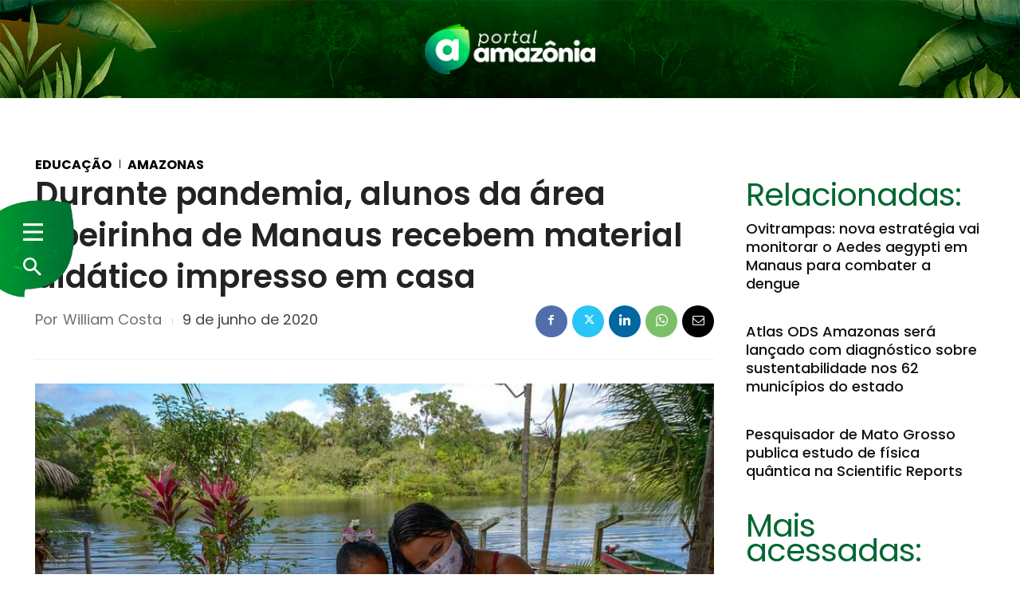

--- FILE ---
content_type: text/html; charset=UTF-8
request_url: https://portalamazonia.com/educacao/durante-pandemia-alunos-da-area-ribeirinha-de-manaus-recebem-material-didatico-impresso-em-casa/
body_size: 61403
content:

<!doctype html >
<html lang="pt-BR" prefix="og: https://ogp.me/ns#">
<head>
    <meta charset="UTF-8" />
    <title>Durante pandemia, alunos da área ribeirinha de Manaus recebem material didático impresso em casa - Portal Amazônia</title>
    <meta name="viewport" content="width=device-width, initial-scale=1.0">
    <link rel="pingback" href="https://portalamazonia.com/xmlrpc.php" />
    <script id="cookieyes" type="text/javascript" src="https://cdn-cookieyes.com/client_data/3ca699ca8543226343080f51/script.js"></script><link rel="icon" type="image/png" href="https://portalamazonia.com/wp-content/uploads/2023/04/icon.png"><link rel="apple-touch-icon" sizes="76x76" href="https://portalamazonia.com/wp-content/uploads/2023/04/icon.png"/><link rel="apple-touch-icon" sizes="120x120" href="https://portalamazonia.com/wp-content/uploads/2023/04/icon.png"/><link rel="apple-touch-icon" sizes="152x152" href="https://portalamazonia.com/wp-content/uploads/2023/04/icon.png"/><link rel="apple-touch-icon" sizes="114x114" href="https://portalamazonia.com/wp-content/uploads/2023/04/icon.png"/><link rel="apple-touch-icon" sizes="144x144" href="https://portalamazonia.com/wp-content/uploads/2023/04/icon.png"/>
<!-- Otimização para mecanismos de pesquisa pelo Rank Math - https://rankmath.com/ -->
<meta name="description" content="O material dá continuidade ao ano letivo dos&nbsp;estudantes."/>
<meta name="robots" content="follow, index, max-snippet:-1, max-video-preview:-1, max-image-preview:large"/>
<link rel="canonical" href="https://portalamazonia.com/educacao/durante-pandemia-alunos-da-area-ribeirinha-de-manaus-recebem-material-didatico-impresso-em-casa/" />
<meta property="og:locale" content="pt_BR" />
<meta property="og:type" content="article" />
<meta property="og:title" content="Durante pandemia, alunos da área ribeirinha de Manaus recebem material didático impresso em casa - Portal Amazônia" />
<meta property="og:description" content="O material dá continuidade ao ano letivo dos&nbsp;estudantes." />
<meta property="og:url" content="https://portalamazonia.com/educacao/durante-pandemia-alunos-da-area-ribeirinha-de-manaus-recebem-material-didatico-impresso-em-casa/" />
<meta property="og:site_name" content="Portal Amazônia" />
<meta property="article:tag" content="Amazonas" />
<meta property="article:tag" content="comunidade do abelha manaus" />
<meta property="article:tag" content="Educação" />
<meta property="article:tag" content="material didatico ribeirinhos" />
<meta property="article:tag" content="ribeirinhos" />
<meta property="article:tag" content="ribeirinhos da amazônia" />
<meta property="article:tag" content="ribeirinhos de manaus" />
<meta property="article:tag" content="ribeirinhos do amazonas" />
<meta property="article:section" content="Educação" />
<meta property="og:image" content="https://portalamazonia.com/wp-content/uploads/2020/06/49985274021_75dbce20d5_c.jpg" />
<meta property="og:image:secure_url" content="https://portalamazonia.com/wp-content/uploads/2020/06/49985274021_75dbce20d5_c.jpg" />
<meta property="og:image:width" content="799" />
<meta property="og:image:height" content="534" />
<meta property="og:image:alt" content="49985274021_75dbce20d5_c.jpg" />
<meta property="og:image:type" content="image/jpeg" />
<meta property="article:published_time" content="2020-06-09T13:30:38-03:00" />
<meta name="twitter:card" content="summary_large_image" />
<meta name="twitter:title" content="Durante pandemia, alunos da área ribeirinha de Manaus recebem material didático impresso em casa - Portal Amazônia" />
<meta name="twitter:description" content="O material dá continuidade ao ano letivo dos&nbsp;estudantes." />
<meta name="twitter:image" content="https://portalamazonia.com/wp-content/uploads/2020/06/49985274021_75dbce20d5_c.jpg" />
<meta name="twitter:label1" content="Escrito por" />
<meta name="twitter:data1" content="William Costa" />
<meta name="twitter:label2" content="Tempo para leitura" />
<meta name="twitter:data2" content="2 minutos" />
<script type="application/ld+json" class="rank-math-schema">{"@context":"https://schema.org","@graph":[{"@type":"Organization","@id":"https://portalamazonia.com/#organization","name":"Portal Amaz\u00f4nia"},{"@type":"WebSite","@id":"https://portalamazonia.com/#website","url":"https://portalamazonia.com","name":"Portal Amaz\u00f4nia","publisher":{"@id":"https://portalamazonia.com/#organization"},"inLanguage":"pt-BR"},{"@type":"ImageObject","@id":"https://portalamazonia.com/wp-content/uploads/2020/06/49985274021_75dbce20d5_c.jpg","url":"https://portalamazonia.com/wp-content/uploads/2020/06/49985274021_75dbce20d5_c.jpg","width":"799","height":"534","caption":"49985274021_75dbce20d5_c.jpg","inLanguage":"pt-BR"},{"@type":"BreadcrumbList","@id":"https://portalamazonia.com/educacao/durante-pandemia-alunos-da-area-ribeirinha-de-manaus-recebem-material-didatico-impresso-em-casa/#breadcrumb","itemListElement":[{"@type":"ListItem","position":"1","item":{"@id":"https://portalamazonia.com","name":"In\u00edcio"}},{"@type":"ListItem","position":"2","item":{"@id":"https://portalamazonia.com/educacao/durante-pandemia-alunos-da-area-ribeirinha-de-manaus-recebem-material-didatico-impresso-em-casa/","name":"Durante pandemia, alunos da \u00e1rea ribeirinha de Manaus recebem material did\u00e1tico impresso em casa"}}]},{"@type":"WebPage","@id":"https://portalamazonia.com/educacao/durante-pandemia-alunos-da-area-ribeirinha-de-manaus-recebem-material-didatico-impresso-em-casa/#webpage","url":"https://portalamazonia.com/educacao/durante-pandemia-alunos-da-area-ribeirinha-de-manaus-recebem-material-didatico-impresso-em-casa/","name":"Durante pandemia, alunos da \u00e1rea ribeirinha de Manaus recebem material did\u00e1tico impresso em casa - Portal Amaz\u00f4nia","datePublished":"2020-06-09T13:30:38-03:00","dateModified":"2020-06-09T13:30:38-03:00","isPartOf":{"@id":"https://portalamazonia.com/#website"},"primaryImageOfPage":{"@id":"https://portalamazonia.com/wp-content/uploads/2020/06/49985274021_75dbce20d5_c.jpg"},"inLanguage":"pt-BR","breadcrumb":{"@id":"https://portalamazonia.com/educacao/durante-pandemia-alunos-da-area-ribeirinha-de-manaus-recebem-material-didatico-impresso-em-casa/#breadcrumb"}},{"@type":"Person","@id":"https://portalamazonia.com/autor/william-costaportalamazonia-com/","name":"William Costa","url":"https://portalamazonia.com/autor/william-costaportalamazonia-com/","image":{"@type":"ImageObject","@id":"https://secure.gravatar.com/avatar/2b3d033abf52d27c9f85ec391f4805c46af2de7e239b97aec43f0be52cb2709d?s=96&amp;d=mm&amp;r=g","url":"https://secure.gravatar.com/avatar/2b3d033abf52d27c9f85ec391f4805c46af2de7e239b97aec43f0be52cb2709d?s=96&amp;d=mm&amp;r=g","caption":"William Costa","inLanguage":"pt-BR"},"sameAs":["http://"]},{"@type":"NewsArticle","headline":"Durante pandemia, alunos da \u00e1rea ribeirinha de Manaus recebem material did\u00e1tico impresso em casa - Portal","datePublished":"2020-06-09T13:30:38-03:00","dateModified":"2020-06-09T13:30:38-03:00","author":{"@id":"https://portalamazonia.com/autor/william-costaportalamazonia-com/","name":"William Costa"},"publisher":{"@id":"https://portalamazonia.com/#organization"},"description":"O material d\u00e1 continuidade ao ano letivo dos&nbsp;estudantes.","name":"Durante pandemia, alunos da \u00e1rea ribeirinha de Manaus recebem material did\u00e1tico impresso em casa - Portal","@id":"https://portalamazonia.com/educacao/durante-pandemia-alunos-da-area-ribeirinha-de-manaus-recebem-material-didatico-impresso-em-casa/#richSnippet","isPartOf":{"@id":"https://portalamazonia.com/educacao/durante-pandemia-alunos-da-area-ribeirinha-de-manaus-recebem-material-didatico-impresso-em-casa/#webpage"},"image":{"@id":"https://portalamazonia.com/wp-content/uploads/2020/06/49985274021_75dbce20d5_c.jpg"},"inLanguage":"pt-BR","mainEntityOfPage":{"@id":"https://portalamazonia.com/educacao/durante-pandemia-alunos-da-area-ribeirinha-de-manaus-recebem-material-didatico-impresso-em-casa/#webpage"}}]}</script>
<!-- /Plugin de SEO Rank Math para WordPress -->

<link rel='dns-prefetch' href='//www.portalamazonia.com' />
<link rel='dns-prefetch' href='//cdnjs.cloudflare.com' />
<link rel='dns-prefetch' href='//www.googletagmanager.com' />
<link rel='dns-prefetch' href='//fonts.googleapis.com' />
<link rel="alternate" type="application/rss+xml" title="Feed para Portal Amazônia &raquo;" href="https://portalamazonia.com/feed/" />
<link rel="alternate" type="application/rss+xml" title="Feed de comentários para Portal Amazônia &raquo;" href="https://portalamazonia.com/comments/feed/" />
<link rel="alternate" title="oEmbed (JSON)" type="application/json+oembed" href="https://portalamazonia.com/wp-json/oembed/1.0/embed?url=https%3A%2F%2Fportalamazonia.com%2Feducacao%2Fdurante-pandemia-alunos-da-area-ribeirinha-de-manaus-recebem-material-didatico-impresso-em-casa%2F" />
<link rel="alternate" title="oEmbed (XML)" type="text/xml+oembed" href="https://portalamazonia.com/wp-json/oembed/1.0/embed?url=https%3A%2F%2Fportalamazonia.com%2Feducacao%2Fdurante-pandemia-alunos-da-area-ribeirinha-de-manaus-recebem-material-didatico-impresso-em-casa%2F&#038;format=xml" />
<style id='wp-img-auto-sizes-contain-inline-css' type='text/css'>
img:is([sizes=auto i],[sizes^="auto," i]){contain-intrinsic-size:3000px 1500px}
/*# sourceURL=wp-img-auto-sizes-contain-inline-css */
</style>

<link rel='stylesheet' id='wp-block-library-css' href='https://portalamazonia.com/wp-includes/css/dist/block-library/style.min.css' type='text/css' media='all' />
<style id='global-styles-inline-css' type='text/css'>
:root{--wp--preset--aspect-ratio--square: 1;--wp--preset--aspect-ratio--4-3: 4/3;--wp--preset--aspect-ratio--3-4: 3/4;--wp--preset--aspect-ratio--3-2: 3/2;--wp--preset--aspect-ratio--2-3: 2/3;--wp--preset--aspect-ratio--16-9: 16/9;--wp--preset--aspect-ratio--9-16: 9/16;--wp--preset--color--black: #000000;--wp--preset--color--cyan-bluish-gray: #abb8c3;--wp--preset--color--white: #ffffff;--wp--preset--color--pale-pink: #f78da7;--wp--preset--color--vivid-red: #cf2e2e;--wp--preset--color--luminous-vivid-orange: #ff6900;--wp--preset--color--luminous-vivid-amber: #fcb900;--wp--preset--color--light-green-cyan: #7bdcb5;--wp--preset--color--vivid-green-cyan: #00d084;--wp--preset--color--pale-cyan-blue: #8ed1fc;--wp--preset--color--vivid-cyan-blue: #0693e3;--wp--preset--color--vivid-purple: #9b51e0;--wp--preset--gradient--vivid-cyan-blue-to-vivid-purple: linear-gradient(135deg,rgb(6,147,227) 0%,rgb(155,81,224) 100%);--wp--preset--gradient--light-green-cyan-to-vivid-green-cyan: linear-gradient(135deg,rgb(122,220,180) 0%,rgb(0,208,130) 100%);--wp--preset--gradient--luminous-vivid-amber-to-luminous-vivid-orange: linear-gradient(135deg,rgb(252,185,0) 0%,rgb(255,105,0) 100%);--wp--preset--gradient--luminous-vivid-orange-to-vivid-red: linear-gradient(135deg,rgb(255,105,0) 0%,rgb(207,46,46) 100%);--wp--preset--gradient--very-light-gray-to-cyan-bluish-gray: linear-gradient(135deg,rgb(238,238,238) 0%,rgb(169,184,195) 100%);--wp--preset--gradient--cool-to-warm-spectrum: linear-gradient(135deg,rgb(74,234,220) 0%,rgb(151,120,209) 20%,rgb(207,42,186) 40%,rgb(238,44,130) 60%,rgb(251,105,98) 80%,rgb(254,248,76) 100%);--wp--preset--gradient--blush-light-purple: linear-gradient(135deg,rgb(255,206,236) 0%,rgb(152,150,240) 100%);--wp--preset--gradient--blush-bordeaux: linear-gradient(135deg,rgb(254,205,165) 0%,rgb(254,45,45) 50%,rgb(107,0,62) 100%);--wp--preset--gradient--luminous-dusk: linear-gradient(135deg,rgb(255,203,112) 0%,rgb(199,81,192) 50%,rgb(65,88,208) 100%);--wp--preset--gradient--pale-ocean: linear-gradient(135deg,rgb(255,245,203) 0%,rgb(182,227,212) 50%,rgb(51,167,181) 100%);--wp--preset--gradient--electric-grass: linear-gradient(135deg,rgb(202,248,128) 0%,rgb(113,206,126) 100%);--wp--preset--gradient--midnight: linear-gradient(135deg,rgb(2,3,129) 0%,rgb(40,116,252) 100%);--wp--preset--font-size--small: 11px;--wp--preset--font-size--medium: 20px;--wp--preset--font-size--large: 32px;--wp--preset--font-size--x-large: 42px;--wp--preset--font-size--regular: 15px;--wp--preset--font-size--larger: 50px;--wp--preset--spacing--20: 0.44rem;--wp--preset--spacing--30: 0.67rem;--wp--preset--spacing--40: 1rem;--wp--preset--spacing--50: 1.5rem;--wp--preset--spacing--60: 2.25rem;--wp--preset--spacing--70: 3.38rem;--wp--preset--spacing--80: 5.06rem;--wp--preset--shadow--natural: 6px 6px 9px rgba(0, 0, 0, 0.2);--wp--preset--shadow--deep: 12px 12px 50px rgba(0, 0, 0, 0.4);--wp--preset--shadow--sharp: 6px 6px 0px rgba(0, 0, 0, 0.2);--wp--preset--shadow--outlined: 6px 6px 0px -3px rgb(255, 255, 255), 6px 6px rgb(0, 0, 0);--wp--preset--shadow--crisp: 6px 6px 0px rgb(0, 0, 0);}:where(.is-layout-flex){gap: 0.5em;}:where(.is-layout-grid){gap: 0.5em;}body .is-layout-flex{display: flex;}.is-layout-flex{flex-wrap: wrap;align-items: center;}.is-layout-flex > :is(*, div){margin: 0;}body .is-layout-grid{display: grid;}.is-layout-grid > :is(*, div){margin: 0;}:where(.wp-block-columns.is-layout-flex){gap: 2em;}:where(.wp-block-columns.is-layout-grid){gap: 2em;}:where(.wp-block-post-template.is-layout-flex){gap: 1.25em;}:where(.wp-block-post-template.is-layout-grid){gap: 1.25em;}.has-black-color{color: var(--wp--preset--color--black) !important;}.has-cyan-bluish-gray-color{color: var(--wp--preset--color--cyan-bluish-gray) !important;}.has-white-color{color: var(--wp--preset--color--white) !important;}.has-pale-pink-color{color: var(--wp--preset--color--pale-pink) !important;}.has-vivid-red-color{color: var(--wp--preset--color--vivid-red) !important;}.has-luminous-vivid-orange-color{color: var(--wp--preset--color--luminous-vivid-orange) !important;}.has-luminous-vivid-amber-color{color: var(--wp--preset--color--luminous-vivid-amber) !important;}.has-light-green-cyan-color{color: var(--wp--preset--color--light-green-cyan) !important;}.has-vivid-green-cyan-color{color: var(--wp--preset--color--vivid-green-cyan) !important;}.has-pale-cyan-blue-color{color: var(--wp--preset--color--pale-cyan-blue) !important;}.has-vivid-cyan-blue-color{color: var(--wp--preset--color--vivid-cyan-blue) !important;}.has-vivid-purple-color{color: var(--wp--preset--color--vivid-purple) !important;}.has-black-background-color{background-color: var(--wp--preset--color--black) !important;}.has-cyan-bluish-gray-background-color{background-color: var(--wp--preset--color--cyan-bluish-gray) !important;}.has-white-background-color{background-color: var(--wp--preset--color--white) !important;}.has-pale-pink-background-color{background-color: var(--wp--preset--color--pale-pink) !important;}.has-vivid-red-background-color{background-color: var(--wp--preset--color--vivid-red) !important;}.has-luminous-vivid-orange-background-color{background-color: var(--wp--preset--color--luminous-vivid-orange) !important;}.has-luminous-vivid-amber-background-color{background-color: var(--wp--preset--color--luminous-vivid-amber) !important;}.has-light-green-cyan-background-color{background-color: var(--wp--preset--color--light-green-cyan) !important;}.has-vivid-green-cyan-background-color{background-color: var(--wp--preset--color--vivid-green-cyan) !important;}.has-pale-cyan-blue-background-color{background-color: var(--wp--preset--color--pale-cyan-blue) !important;}.has-vivid-cyan-blue-background-color{background-color: var(--wp--preset--color--vivid-cyan-blue) !important;}.has-vivid-purple-background-color{background-color: var(--wp--preset--color--vivid-purple) !important;}.has-black-border-color{border-color: var(--wp--preset--color--black) !important;}.has-cyan-bluish-gray-border-color{border-color: var(--wp--preset--color--cyan-bluish-gray) !important;}.has-white-border-color{border-color: var(--wp--preset--color--white) !important;}.has-pale-pink-border-color{border-color: var(--wp--preset--color--pale-pink) !important;}.has-vivid-red-border-color{border-color: var(--wp--preset--color--vivid-red) !important;}.has-luminous-vivid-orange-border-color{border-color: var(--wp--preset--color--luminous-vivid-orange) !important;}.has-luminous-vivid-amber-border-color{border-color: var(--wp--preset--color--luminous-vivid-amber) !important;}.has-light-green-cyan-border-color{border-color: var(--wp--preset--color--light-green-cyan) !important;}.has-vivid-green-cyan-border-color{border-color: var(--wp--preset--color--vivid-green-cyan) !important;}.has-pale-cyan-blue-border-color{border-color: var(--wp--preset--color--pale-cyan-blue) !important;}.has-vivid-cyan-blue-border-color{border-color: var(--wp--preset--color--vivid-cyan-blue) !important;}.has-vivid-purple-border-color{border-color: var(--wp--preset--color--vivid-purple) !important;}.has-vivid-cyan-blue-to-vivid-purple-gradient-background{background: var(--wp--preset--gradient--vivid-cyan-blue-to-vivid-purple) !important;}.has-light-green-cyan-to-vivid-green-cyan-gradient-background{background: var(--wp--preset--gradient--light-green-cyan-to-vivid-green-cyan) !important;}.has-luminous-vivid-amber-to-luminous-vivid-orange-gradient-background{background: var(--wp--preset--gradient--luminous-vivid-amber-to-luminous-vivid-orange) !important;}.has-luminous-vivid-orange-to-vivid-red-gradient-background{background: var(--wp--preset--gradient--luminous-vivid-orange-to-vivid-red) !important;}.has-very-light-gray-to-cyan-bluish-gray-gradient-background{background: var(--wp--preset--gradient--very-light-gray-to-cyan-bluish-gray) !important;}.has-cool-to-warm-spectrum-gradient-background{background: var(--wp--preset--gradient--cool-to-warm-spectrum) !important;}.has-blush-light-purple-gradient-background{background: var(--wp--preset--gradient--blush-light-purple) !important;}.has-blush-bordeaux-gradient-background{background: var(--wp--preset--gradient--blush-bordeaux) !important;}.has-luminous-dusk-gradient-background{background: var(--wp--preset--gradient--luminous-dusk) !important;}.has-pale-ocean-gradient-background{background: var(--wp--preset--gradient--pale-ocean) !important;}.has-electric-grass-gradient-background{background: var(--wp--preset--gradient--electric-grass) !important;}.has-midnight-gradient-background{background: var(--wp--preset--gradient--midnight) !important;}.has-small-font-size{font-size: var(--wp--preset--font-size--small) !important;}.has-medium-font-size{font-size: var(--wp--preset--font-size--medium) !important;}.has-large-font-size{font-size: var(--wp--preset--font-size--large) !important;}.has-x-large-font-size{font-size: var(--wp--preset--font-size--x-large) !important;}
/*# sourceURL=global-styles-inline-css */
</style>

<style id='classic-theme-styles-inline-css' type='text/css'>
/*! This file is auto-generated */
.wp-block-button__link{color:#fff;background-color:#32373c;border-radius:9999px;box-shadow:none;text-decoration:none;padding:calc(.667em + 2px) calc(1.333em + 2px);font-size:1.125em}.wp-block-file__button{background:#32373c;color:#fff;text-decoration:none}
/*# sourceURL=/wp-includes/css/classic-themes.min.css */
</style>
<link rel='stylesheet' id='parent-css' href='https://portalamazonia.com/wp-content/themes/Newspaper/style.css' type='text/css' media='all' />
<link rel='stylesheet' id='custom_btn_wp-css' href='https://www.portalamazonia.com/wp-content/themes/cattive/includes/css/btn-wp.css' type='text/css' media='all' />
<link rel='stylesheet' id='swiper-css' href='https://portalamazonia.com/wp-content/plugins/elementor/assets/lib/swiper/v8/css/swiper.min.css' type='text/css' media='all' />
<link rel='stylesheet' id='td-plugin-newsletter-css' href='https://portalamazonia.com/wp-content/plugins/td-newsletter/style.css' type='text/css' media='all' />
<link rel='stylesheet' id='td-plugin-multi-purpose-css' href='https://portalamazonia.com/wp-content/plugins/td-composer/td-multi-purpose/style.css' type='text/css' media='all' />
<link rel='stylesheet' id='google-fonts-style-css' href='https://fonts.googleapis.com/css?family=Poppins%3A400%7COpen+Sans%3A400%2C600%2C700%7CRoboto%3A400%2C600%2C700%7CZilla+Slab%3A600%2C400%7CRed+Hat+Display%3A900%2C400%7CPoppins%3A700%2C400%2C600%2C500%7CRubik%3A400%2C500%2C600&#038;display=swap' type='text/css' media='all' />
<link rel='stylesheet' id='tds-front-css' href='https://portalamazonia.com/wp-content/plugins/td-subscription/assets/css/tds-front.css' type='text/css' media='all' />
<link rel='stylesheet' id='open_iconic-css' href='https://portalamazonia.com/wp-content/plugins/td-composer/assets/fonts/open-iconic/open-iconic.css' type='text/css' media='all' />
<link rel='stylesheet' id='font_awesome-css' href='https://portalamazonia.com/wp-content/plugins/td-composer/assets/fonts/font-awesome/font-awesome.css' type='text/css' media='all' />
<link rel='stylesheet' id='td-theme-css' href='https://portalamazonia.com/wp-content/themes/cattive/style.css' type='text/css' media='all' />
<style id='td-theme-inline-css' type='text/css'>@media (max-width:767px){.td-header-desktop-wrap{display:none}}@media (min-width:767px){.td-header-mobile-wrap{display:none}}</style>
<link rel='stylesheet' id='td-legacy-framework-front-style-css' href='https://portalamazonia.com/wp-content/plugins/td-composer/legacy/Newspaper/assets/css/td_legacy_main.css' type='text/css' media='all' />
<link rel='stylesheet' id='tdb_style_cloud_templates_front-css' href='https://portalamazonia.com/wp-content/plugins/td-cloud-library/assets/css/tdb_main.css' type='text/css' media='all' />
<script type="text/javascript" src="https://portalamazonia.com/wp-includes/js/jquery/jquery.min.js" id="jquery-core-js"></script>

<!-- Snippet da etiqueta do Google (gtag.js) adicionado pelo Site Kit -->
<!-- Snippet do Google Análises adicionado pelo Site Kit -->
<script type="text/javascript" src="https://www.googletagmanager.com/gtag/js?id=G-RXMF2G34WL" id="google_gtagjs-js" async></script>
<script type="text/javascript" id="google_gtagjs-js-after">
/* <![CDATA[ */
window.dataLayer = window.dataLayer || [];function gtag(){dataLayer.push(arguments);}
gtag("set","linker",{"domains":["portalamazonia.com"]});
gtag("js", new Date());
gtag("set", "developer_id.dZTNiMT", true);
gtag("config", "G-RXMF2G34WL");
//# sourceURL=google_gtagjs-js-after
/* ]]> */
</script>
<link rel="https://api.w.org/" href="https://portalamazonia.com/wp-json/" /><link rel="alternate" title="JSON" type="application/json" href="https://portalamazonia.com/wp-json/wp/v2/posts/28862" /><!-- start Simple Custom CSS and JS -->

    <script data-cfasync="false" type="text/javascript" id="clever-core">
    
        (function (document, window) {
            var a, c = document.createElement("script"), f = window.frameElement;

            c.id = "CleverCoreLoader75659";
            c.src = "https://scripts.cleverwebserver.com/ec545599d1b50579e750e204ce10fbed.js";

            c.async = !0;
            c.type = "text/javascript";
            c.setAttribute("data-target", window.name || (f && f.getAttribute("id")));
            c.setAttribute("data-callback", "put-your-callback-function-here");
            c.setAttribute("data-callback-url-click", "put-your-click-macro-here");
            c.setAttribute("data-callback-url-view", "put-your-view-macro-here");

            try {
                a = parent.document.getElementsByTagName("script")[0] || document.getElementsByTagName("script")[0];
            } catch (e) {
                a = !1;
            }

            a || (a = document.getElementsByTagName("head")[0] || document.getElementsByTagName("body")[0]);
            a.parentNode.insertBefore(c, a);
        })(document, window);
    
    </script><!-- end Simple Custom CSS and JS -->
<!-- start Simple Custom CSS and JS -->
<script type="text/javascript">
</script>
<!-- end Simple Custom CSS and JS -->
<!-- start Simple Custom CSS and JS -->
<style type="text/css">
.td-error-activate {
  display: none !important;
}
/* Menu - Admin */
/*li#wp-admin-bar-edit,*/ /* Edita página e post */
li#wp-admin-bar-our_support_item,
li#wp-admin-bar-td_live_css_css_writer,
li#wp-admin-bar-td_analyze_css_menu,
li#menu-posts-tdc-review,
li#toplevel_page_jetpack,
li#menu-posts-tds_email,
li#toplevel_page_tdb_cloud_templates,
li#toplevel_page_wpcf7,
li#toplevel_page_feedback,
li#menu-tools,
li#menu-pages,
li#menu-posts-elementor_library,
li#toplevel_page_gerar-newsletter,
li#toplevel_page_rank-math,
li#wp-admin-bar-new-elementor_library,
li#wp-admin-bar-new-e-landing-page {
  display: none !important;
}
/* Admin - Top Menu */
li#wp-admin-bar-notes,
li#wp-admin-bar-comments,
li#wp-admin-bar-new-tdc-review-email,
li#wp-admin-bar-new-page,
li#wp-admin-bar-tdc_edit,
li#wp-admin-bar-tdc_page_mobile_template,
li#wp-admin-bar-tdb_template_builder,
li#wp-admin-bar-tdb_template_single,
li#wp-admin-bar-tdb_template_load,
li#wp-admin-bar-wp-logo {
  display: none !important;
}

/* Minha Conta - Configurações de Faturamento*/ 
.tds-s-page-sec.tds-s-page-acc-billing,
.tds-san-item-wrap a[href*="?subscriptions"]{
  display: none !important;
}</style>
<!-- end Simple Custom CSS and JS -->
<!-- start Simple Custom CSS and JS -->
<style type="text/css">
.ebd-block[data-type="thumbnails"] .ebd-block {
  position: relative;
  display: inline-block;
  box-sizing: border-box;
}

.ebd-block[data-type="thumbnails"] .eb-thumbs {
  display: flex;
  flex-wrap: wrap;
  justify-content: center;
}

.ebd-block[data-type="thumbnails"] .eb-thumbs-col {
  margin: 0 10px;
}

.ebd-block[data-type="thumbnails"] .eb-thumb {
  margin-bottom: 20px;
}

.ebd-block[data-type="thumbnails"] .eb-image {
  position: relative;
  display: block;
}

.ebd-block[data-type="thumbnails"] .eb-image-figure {
  position: relative;
}

.ebd-block[data-type="thumbnails"] .eb-image-viewport {
  display: block;
  position: relative;
  top: 0;
  left: 0;
  width: 100%;
  height: 100%;
}

.ebd-block[data-type="thumbnails"] .eb-image-caption {
  margin-top: 5px;
  font-size: 14px;
}

.ebd-block[data-type="thumbnails"] .highlighted {
  outline: none;
}
.lightbox {
  position: fixed;
  top: 0;
  left: 0;
  width: 100%;
  height: 100%;
  background-color: rgba(0, 0, 0, 0.8);
  display: flex;
  justify-content: center;
  align-items: center;
  z-index: 1000;
}

.lightbox-content {
  position: relative;
  max-width: 90%;
  max-height: 90%;
  padding: 20px;
  background-color: #fff;
  box-shadow: 0 0 10px rgba(0, 0, 0, 0.2);
  border-radius: 5px;
}

.lightbox img {
  max-width: 100%;
  max-height: 100%;
  display: block;
  margin: 0 auto;
}

.lightbox-caption {
  margin-top: 10px;
  font-size: 14px;
  text-align: center;
}

.lightbox-close {
  position: absolute;
  top: 0;
  right: 0;
  padding: 10px;
  font-size: 18px;
  font-weight: bold;
  color: #000;
  cursor: pointer;
}

.ebd-block[data-type="thumbnails"] .eb-image img {
  display: block;
  max-width: 100%;
  height: auto;
  margin: 0 auto;
}

.ebd-block[data-type="thumbnails"] .eb-image-figure::before {
  content: "";
  display: block;
  padding-top: 0;
}
</style>
<!-- end Simple Custom CSS and JS -->
<!-- start Simple Custom CSS and JS -->
<style type="text/css">
.ebd-block[data-type="gallery"] .eb-gallery {
  position: relative;
  overflow: hidden;
}

.eb-gallery-menu.swiper-pagination-clickable.swiper-pagination-bullets {
    display: none !important;
}

.ebd-block[data-type="gallery"] .eb-gallery-item.swiper-slide-active {
  display: block;
}

.ebd-block[data-type="gallery"] .eb-gallery-next-button,
.ebd-block[data-type="gallery"] .eb-gallery-prev-button {
  position: absolute;
  top: 50%;
  transform: translateY(-50%);
  background: rgba(255, 255, 255, 0.5);
  padding: 10px;
  cursor: pointer;
}

.ebd-block[data-type="gallery"] .eb-gallery-next-button {
  right: 0;
  z-index: 999999999999;
}

.ebd-block[data-type="gallery"] .eb-gallery-prev-button {
  left: 0;
  z-index: 999999999999;
}
.ebd-block[data-type="gallery"] {
    /* width: 100%; */
    background: #ededed;
    border-radius: 4px;
    text-align: center;
    position: relative;
    /*margin: 0 auto;*/
    /*height: 500px;*/
}
.ebd-block[data-type="gallery"] img {
    margin: auto;
    max-height: 445px;
    height: 500px !important;
    /*width: auto !important;*/
}
.ebd-block[data-type="gallery"] .eb-image-caption {
    margin: 5px 0 0 0;
    color: #333;
}</style>
<!-- end Simple Custom CSS and JS -->
<meta name="generator" content="Site Kit by Google 1.166.0" />
                <script>

                    function tdsLeadsChecker() {

                        ['tds_leads', 'tds_subs'].forEach((el) => {
                            let cookieId = el,
                                cookieVal = null,
                                cookieEQ = escape(cookieId) + "=",
                                ca = document.cookie.split(';');

                            for (var i = 0; i < ca.length; i++) {
                                let c = ca[i];
                                while (c.charAt(0) == ' ') {
                                    c = c.substring(1, c.length)
                                }
                                if (c.indexOf(cookieEQ) == 0) {
                                    cookieVal = unescape(c.substring(cookieEQ.length, c.length));
                                    break;
                                }
                            }
                            if (null !== cookieVal) {

                                let tdsForm = document.querySelector('.tds-form');

                                switch (el) {
                                    case 'tds_leads':
                                        if (null !== tdsForm) {
                                            let list = tdsForm.querySelector('input[name="list"]');
                                            if (null !== list && -1 !== cookieVal.split(',').indexOf(list.value)) {
                                                tdsForm.closest('.td_block_wrap').remove();
                                            }
                                        }
                                        break;

                                    case 'tds_subs':
                                        if (null !== tdsForm) {
                                            let input = tdsForm.querySelector('input[name="plans"]');
                                            if (null !== input ) {
                                                let cookiePlans = cookieVal.split(','),
                                                    inputPlans = input.value.split(','),
                                                    opened = inputPlans.filter(function(el) {
                                                        return -1 !== cookiePlans.indexOf(el);
                                                    });
                                                if (opened) {
                                                    tdsForm.closest('.td_block_wrap').remove();
                                                }
                                            }
                                        }
                                        break;

                                }
                            }
                        });

                    }

                </script>

	                <script>
        window.tdb_global_vars = {"wpRestUrl":"https:\/\/portalamazonia.com\/wp-json\/","permalinkStructure":"\/%category%\/%postname%\/"};
        window.tdb_p_autoload_vars = {"isAjax":false,"isAdminBarShowing":false,"autoloadStatus":"off","origPostEditUrl":null};
    </script>
    
    <style id="tdb-global-colors">:root{--reel-news-white:#FFFFFF;--reel-news-black:#000000;--reel-news-accent:#312DA1;--reel-news-light-grey:#919191;--reel-news-black-transparent:rgba(0,0,0,0.85);--reel-news-red:#ff0000;--reel-news-dark-gray:#313131;--reel-news-transparent:rgba(255,255,255,0.55);--accent-color:#fff;--downtown-accent:#EDB500;--downtown-accent-light:#ffd13a;--downtown-accent-titles:#444444;--downtown-menu-bg:#01175e;--downtown-menu-bg-light:#0a2472}</style>

    
	            <style id="tdb-global-fonts">
                
:root{--downtown-serif-font:Zilla Slab;--downtown-sans-serif-font:Red Hat Display;}
            </style>
            <meta name="generator" content="Elementor 3.33.1; features: additional_custom_breakpoints; settings: css_print_method-external, google_font-enabled, font_display-swap">
			<style>
				.e-con.e-parent:nth-of-type(n+4):not(.e-lazyloaded):not(.e-no-lazyload),
				.e-con.e-parent:nth-of-type(n+4):not(.e-lazyloaded):not(.e-no-lazyload) * {
					background-image: none !important;
				}
				@media screen and (max-height: 1024px) {
					.e-con.e-parent:nth-of-type(n+3):not(.e-lazyloaded):not(.e-no-lazyload),
					.e-con.e-parent:nth-of-type(n+3):not(.e-lazyloaded):not(.e-no-lazyload) * {
						background-image: none !important;
					}
				}
				@media screen and (max-height: 640px) {
					.e-con.e-parent:nth-of-type(n+2):not(.e-lazyloaded):not(.e-no-lazyload),
					.e-con.e-parent:nth-of-type(n+2):not(.e-lazyloaded):not(.e-no-lazyload) * {
						background-image: none !important;
					}
				}
			</style>
			
<!-- JS generated by theme -->

<script type="text/javascript" id="td-generated-header-js">
    
    

	    var tdBlocksArray = []; //here we store all the items for the current page

	    // td_block class - each ajax block uses a object of this class for requests
	    function tdBlock() {
		    this.id = '';
		    this.block_type = 1; //block type id (1-234 etc)
		    this.atts = '';
		    this.td_column_number = '';
		    this.td_current_page = 1; //
		    this.post_count = 0; //from wp
		    this.found_posts = 0; //from wp
		    this.max_num_pages = 0; //from wp
		    this.td_filter_value = ''; //current live filter value
		    this.is_ajax_running = false;
		    this.td_user_action = ''; // load more or infinite loader (used by the animation)
		    this.header_color = '';
		    this.ajax_pagination_infinite_stop = ''; //show load more at page x
	    }

        // td_js_generator - mini detector
        ( function () {
            var htmlTag = document.getElementsByTagName("html")[0];

	        if ( navigator.userAgent.indexOf("MSIE 10.0") > -1 ) {
                htmlTag.className += ' ie10';
            }

            if ( !!navigator.userAgent.match(/Trident.*rv\:11\./) ) {
                htmlTag.className += ' ie11';
            }

	        if ( navigator.userAgent.indexOf("Edge") > -1 ) {
                htmlTag.className += ' ieEdge';
            }

            if ( /(iPad|iPhone|iPod)/g.test(navigator.userAgent) ) {
                htmlTag.className += ' td-md-is-ios';
            }

            var user_agent = navigator.userAgent.toLowerCase();
            if ( user_agent.indexOf("android") > -1 ) {
                htmlTag.className += ' td-md-is-android';
            }

            if ( -1 !== navigator.userAgent.indexOf('Mac OS X')  ) {
                htmlTag.className += ' td-md-is-os-x';
            }

            if ( /chrom(e|ium)/.test(navigator.userAgent.toLowerCase()) ) {
               htmlTag.className += ' td-md-is-chrome';
            }

            if ( -1 !== navigator.userAgent.indexOf('Firefox') ) {
                htmlTag.className += ' td-md-is-firefox';
            }

            if ( -1 !== navigator.userAgent.indexOf('Safari') && -1 === navigator.userAgent.indexOf('Chrome') ) {
                htmlTag.className += ' td-md-is-safari';
            }

            if( -1 !== navigator.userAgent.indexOf('IEMobile') ){
                htmlTag.className += ' td-md-is-iemobile';
            }

        })();

        var tdLocalCache = {};

        ( function () {
            "use strict";

            tdLocalCache = {
                data: {},
                remove: function (resource_id) {
                    delete tdLocalCache.data[resource_id];
                },
                exist: function (resource_id) {
                    return tdLocalCache.data.hasOwnProperty(resource_id) && tdLocalCache.data[resource_id] !== null;
                },
                get: function (resource_id) {
                    return tdLocalCache.data[resource_id];
                },
                set: function (resource_id, cachedData) {
                    tdLocalCache.remove(resource_id);
                    tdLocalCache.data[resource_id] = cachedData;
                }
            };
        })();

    
    
var td_viewport_interval_list=[{"limitBottom":767,"sidebarWidth":228},{"limitBottom":1018,"sidebarWidth":300},{"limitBottom":1140,"sidebarWidth":324}];
var td_animation_stack_effect="type0";
var tds_animation_stack=true;
var td_animation_stack_specific_selectors=".entry-thumb, img, .td-lazy-img";
var td_animation_stack_general_selectors=".td-animation-stack img, .td-animation-stack .entry-thumb, .post img, .td-animation-stack .td-lazy-img";
var tds_show_more_info="Show more info";
var tds_show_less_info="Show less info";
var tdc_is_installed="yes";
var td_ajax_url="https:\/\/portalamazonia.com\/wp-admin\/admin-ajax.php?td_theme_name=Newspaper&v=12.6.7";
var td_get_template_directory_uri="https:\/\/portalamazonia.com\/wp-content\/plugins\/td-composer\/legacy\/common";
var tds_snap_menu="";
var tds_logo_on_sticky="";
var tds_header_style="";
var td_please_wait="Aguarde...";
var td_email_user_pass_incorrect="Usu\u00e1rio ou senha incorreta!";
var td_email_user_incorrect="E-mail ou nome de usu\u00e1rio incorreto!";
var td_email_incorrect="E-mail incorreto!";
var td_user_incorrect="Nome de usu\u00e1rio incorreto!";
var td_email_user_empty="E-mail ou nome de usu\u00e1rio vazio!";
var td_pass_empty="Passe vazio!";
var td_pass_pattern_incorrect="Padr\u00e3o de passagem inv\u00e1lido!";
var td_retype_pass_incorrect="Retyped Pass incorrect!";
var tds_more_articles_on_post_enable="";
var tds_more_articles_on_post_time_to_wait="";
var tds_more_articles_on_post_pages_distance_from_top=0;
var tds_captcha="";
var tds_theme_color_site_wide="#01175e";
var tds_smart_sidebar="";
var tdThemeName="Newspaper";
var tdThemeNameWl="Newspaper";
var td_magnific_popup_translation_tPrev="Anterior (Seta a esquerda )";
var td_magnific_popup_translation_tNext="Avan\u00e7ar (tecla de seta para a direita)";
var td_magnific_popup_translation_tCounter="%curr% de %total%";
var td_magnific_popup_translation_ajax_tError="O conte\u00fado de %url% n\u00e3o pode ser carregado.";
var td_magnific_popup_translation_image_tError="A imagem #%curr% n\u00e3o pode ser carregada.";
var tdBlockNonce="2961ded502";
var tdMobileMenu="enabled";
var tdMobileSearch="enabled";
var tdDateNamesI18n={"month_names":["janeiro","fevereiro","mar\u00e7o","abril","maio","junho","julho","agosto","setembro","outubro","novembro","dezembro"],"month_names_short":["jan","fev","mar","abr","maio","jun","jul","ago","set","out","nov","dez"],"day_names":["domingo","segunda-feira","ter\u00e7a-feira","quarta-feira","quinta-feira","sexta-feira","s\u00e1bado"],"day_names_short":["dom","seg","ter","qua","qui","sex","s\u00e1b"]};
var td_reset_pass_empty="Please enter a new password before proceeding.";
var td_reset_pass_confirm_empty="Please confirm the new password before proceeding.";
var td_reset_pass_not_matching="Please make sure that the passwords match.";
var tdb_modal_confirm="Save";
var tdb_modal_cancel="Cancel";
var tdb_modal_confirm_alt="Yes";
var tdb_modal_cancel_alt="No";
var td_deploy_mode="deploy";
var td_ad_background_click_link="";
var td_ad_background_click_target="";
</script>


<!-- Header style compiled by theme -->

<style>.td-page-content .widgettitle{color:#fff}.td-mobile-content .td-mobile-main-menu>li>a{font-family:Poppins;font-size:20px}.td-mobile-content .sub-menu a{font-family:Poppins;font-size:20px}#td-mobile-nav,#td-mobile-nav .wpb_button,.td-search-wrap-mob{font-family:Poppins}.td-page-title,.td-category-title-holder .td-page-title{font-family:Poppins;font-size:45px}.td-page-content p,.td-page-content li,.td-page-content .td_block_text_with_title,.wpb_text_column p{font-family:Poppins;font-size:20px}.td-page-content h1,.wpb_text_column h1{font-family:Poppins;font-size:45px}.td-page-content h2,.wpb_text_column h2{font-family:Poppins;font-size:22px}.td-page-content h3,.wpb_text_column h3{font-family:Poppins;font-size:22px}.td-page-content h4,.wpb_text_column h4{font-family:Poppins;font-size:22px}.td-page-content h5,.wpb_text_column h5{font-family:Poppins;font-size:22px}.td-page-content h6,.wpb_text_column h6{font-family:Poppins;font-size:22px}body,p{font-family:Poppins;font-size:20px;line-height:24px;font-style:normal;font-weight:normal;text-transform:none}.white-popup-block,.white-popup-block .wpb_button{font-family:Poppins}:root{--td_excl_label:'EXCLUSIVO';--td_theme_color:#01175e;--td_slider_text:rgba(1,23,94,0.7);--td_mobile_gradient_one_mob:rgba(0,0,0,0.7);--td_mobile_gradient_two_mob:rgba(0,0,0,0.8);--td_mobile_text_active_color:#01175e;--td_page_title_color:#232322;--td_page_content_color:#706f6f;--td_page_h_color:#232322;--td_login_hover_background:#ffd13a;--td_login_gradient_one:rgba(0,0,0,0.7);--td_login_gradient_two:rgba(0,0,0,0.8)}</style>

<link rel="icon" href="https://portalamazonia.com/wp-content/uploads/2023/04/icon.png" sizes="32x32" />
<link rel="icon" href="https://portalamazonia.com/wp-content/uploads/2023/04/icon.png" sizes="192x192" />
<link rel="apple-touch-icon" href="https://portalamazonia.com/wp-content/uploads/2023/04/icon.png" />
<meta name="msapplication-TileImage" content="https://portalamazonia.com/wp-content/uploads/2023/04/icon.png" />
		<style type="text/css" id="wp-custom-css">
			/* Geral - Modules */
.td-module-container:before {
	border-color: #f1f1f1 !important;
}

/* Ajustes - Site Antigo */
.media-link,
.eb-image-caption {
	font-size: 14px !important;
}

/* TMP */
li#menu-item-62280,
li#menu-item-62283,
li#menu-item-62286 {
	display: none;
}

/* Header */
.td-header-desktop-sticky-wrap.td-header-stop-transition, .td-header-mobile-sticky-wrap.td-header-stop-transition {
	transition: all .2s ease-in-out;
}
.header-menu .tdi_38_rand_style {
	background-color: var(--downtown-menu-bg) !important;
	background-image: linear-gradient(86deg,#2e5195,#01175e) !important;
}
.header-menu-fix .tdi_56_rand_style {
	background-color: var(--downtown-menu-bg) !important;
	background-image: linear-gradient(86deg,#2e5195,#01175e);
}
/* Header - Logo */
/*@media (min-width: 768px) {
.td-header-desktop-wrap .tdb_header_logo .tdb-logo-img-wrap img {
margin: -20px 0 -20px;
}
}*/
/* Header - Busca */
.tdb_header_search .tdb-search-form {
	padding: 4px;
	border-radius: 4px;
}
.tdb_header_search .tdb-search-form:before {
	border-radius: 4px;  
}
.tdi_52 .tdb-search-form-inner:after {
	border-radius: 4px 0 0 4px !important;
}
.tdb_header_search .tdb-head-search-form-btn {
	border-radius: 0 4px 4px 0;
}

/* Menu Principal */
div#menu-fixed {
	position: fixed;
	top: 200px;
	transition: all .2s ease-in-out;
}
#tdm-popup-modal-menu-main {
	position: fixed;
	top: 0 !important;
	left: 0 !important;
	padding: 0;
}
#tdm-popup-modal-menu-main .tdm-pm-body {
	padding: 0 !important;
	overflow: hidden;
}
#tdm-popup-modal-menu-main .tdm-popup-modal.td-theme-wrap {
	max-width: 1100px;
}
#tdm-popup-modal-menu-main .tdm-pmh-close {
	right: 0;
	top: 100px;
	background-image: url(https://portalamazonia.com/wp-content/uploads/2023/04/popup-close.png) !important;
	width: 100px;
	height: 100px;
	background-position: center center;
	background-repeat: no-repeat;
	background-size: contain;
	text-align: center;
	font-size: 50px;
	padding: 20px 0;
}


/* Header - Menu Principal */
.tdb-menu .tdb-mega-menu .sub-menu > li {
	border-radius: 4px;
}
/*ul#menu-menu-principal-1 {
height: 60px !important;
overflow: hidden !important;
}*/
/*.tdi_67 > .wpb_wrapper,
.tdb_header_menu .tdb-menu-items-pulldown {
height: 60px !important;
}*/

/* Menu Mobile */
.tdb-mobile-menu-button i {
	cursor: pointer;
}
.td-menu-mob-open-menu #td-outer-wrap {
	position: fixed;
	transform: scale3d(0.9, 0.9, 0.9);
	-webkit-transform: scale3d(1, 1, 1);
	-webkit-box-shadow: 0 0 0 #000000;
	box-shadow: 0 0 0 #000000;
}
.td-menu-mob-open-menu #td-mobile-nav {
	z-index: 999999;
}
.td-mobile-content {
	padding: 0 20px 0 !important;
}
.td-mobile-content li a {
	line-height: 1.4em !important;
	font-size: 1em !important;
	font-weight: 500 !important;
}
#td-mobile-nav .td-menu-login-section {
	display: none !important;
}
@media (max-width: 767px) {
	.admin-bar #td-mobile-nav {
		padding-top: 0;
	}
}
/*.td-menu-mob-open-menu .td-menu-background {
background: rgba(0, 153, 164,.98) !important;
}*/
.td-menu-background:before, .td-search-background:before {
	/*background: linear-gradient(to bottom, rgba(0,0,0,0) 0%, rgba(0,0,0,0) 100%) !important;*/
	background: #000000 !important;
}
/* Divisão do menu mobile */
.td-mobile-content li#menu-item-15311 {
	margin: 50px 0 0 0;
}
.td-menu-mob-open-menu .td-menu-background,
.td-menu-mob-open-menu #td-mobile-nav {
	max-width: 300px;
}


/* Off Canvas */
/* Sobre */ .menu-menu-off-canvas-jb-container li.menu-item-38969,
/* Edição Impressa */ .menu-menu-off-canvas-jb-container li.menu-item-38972 {
	border-top: 1px solid #f1f1f1;
	margin-top: 20px;
	padding-top: 15px;
}
.menu-menu-off-canvas-jb-container li.menu-item-38966 {
	font-size: 12px;
	margin: 0 10px 0 0;
}
.menu-menu-off-canvas-jb-container li.menu-item-38966 a {
	font-size: 12px;
	line-height: 18px;
	background: #f6f8fb;
	color: #333;
	padding: 10px;
	border-radius: 5px;
	display: block;
	transition:all .2s ease-in-out;
}
.menu-menu-off-canvas-jb-container li.menu-item-38966 a:hover {
	background: #e9eef6;
} 
.menu-menu-off-canvas-jb-container li.menu-item-38966 a:before {
	content: 'Você no JB';
	display: block;
	text-transform: uppercase;
	font-size: 14px;
	color: #163278;
	line-height: 24px;
	font-weight: 800;
}


/* Imagens */
img,
.entry-thumb,
.tdb-featured-image-bg,
body.td-animation-stack-type0 .td-animation-stack .entry-thumb, body.td-animation-stack-type0 .post img:not(.woocommerce-product-gallery img):not(.rs-pzimg), body.td-animation-stack-type0 .td-animation-stack .td-lazy-img {
	border-radius: 5px !important;
}
.entry-thumb, body.td-animation-stack-type0 .td-animation-stack .entry-thumb {
	border-radius: 20px !important;
}

.td-h-effect-shadow .td_module_wrap:hover .entry-thumb, .td-h-effect-shadow.td_module_wrap:hover .entry-thumb {
	-webkit-box-shadow: rgb(108 108 108 / 20%) 0 2px 2px, rgb(108 108 108 / 20%) 0 4px 4px, rgb(108 108 108 / 20%) 0 8px 8px, rgb(108 108 108 / 20%) 0 16px 16px;
	box-shadow: rgb(108 108 108 / 10%) 0 2px 2px, rgb(108 108 108 / 10%) 0 4px 4px, rgb(108 108 108 / 10%) 0 8px 8px, rgb(108 108 108 / 10%) 0 16px 16px !important;
}

/* Cattive Ads */
.ads, .ads * {
	/*background: rgb(241 241 241 / 20%);*/
	max-width: 1390px;
	border-radius: 4px;
	margin: 0 auto;	
	text-align: center;
}
.ads * {
	display: inline-block;
}
.ads img {
	margin: 20px 0;
	margin: 0 auto;
}
.ads img[width="300"] {
	max-width: 300px !important;
	width: 100% !important;
}
.ads.ads-topo img,
.ads+.ads img {
	margin: 0;
}
@media (max-width: 767px) {
	.ads, .ads * {
		width: 100%;
	}
}
@media (max-width: 767px) {
	.tdb_single_content .td-a-ad {
		text-align: center;
		margin: 0 auto;
	}
}
table .ads,
table .td-a-ad{
	display: none !important;
}

/* Ads Instagram */
.ads-instagram .follow-instagram {
	background: #833ab4;
	background: linear-gradient(90deg, #833ab4 0%, #fd1d1d 50%, #fcb045 100%);
	color: #FFF !important;
	padding: 15px;
	text-align: center;
	margin-top: 10px;
	border-radius: 5px;
	font-size: 18px;
	font-family: Roboto, sans-serif;
	font-weight: 300;
	margin-bottom: 4px;
	transition: background 2s;
	text-decoration: none;
	display: block;
}

/* Ads JB */
.ads-jb {
	border: 1px solid #f5f5f5;
	padding: 15px;
	border-radius: 6px;
	display: flex;
	flex-direction: row;
	align-items: center;
	justify-content: space-between;
	border-left: 10px solid #f5f5f5;
}
.ads-jb .ads-jb-logo {
	display: flex;
	flex-direction: row;
	align-content: center;
	justify-content: flex-start;
	align-items: center;
}
.ads-jb .ads-jb-logo img {
	opacity: 1 !important;
	width: auto;
	max-height: 21px;
}
.ads-jb .ads-jb-msg {
	font-size: 1em;
	padding: 5px 10px 0 0;
	font-family: 'Open Sans';
	cursor: default;
}
.ads-jb .ads-jb-btn a {
	background: #333;
	border-radius: 6px;
	color: #fff;
	padding: 13px;
	min-width: 240px;
	display: block;
	text-align: center;
	font-weight: 600;
	font-family: 'Open Sans';
	font-size: 16px;
	transition:all .2s ease-in-out;
	text-decoration: none;
}
.ads-jb .ads-jb-btn a:hover {
	background: #666;
	color: #fff;
}
@media (max-width: 767px) {
	.ads-jb {
		flex-direction: column;
	}
	.ads-jb .ads-jb-btn a {
		margin: 10px 0 0;
		min-width: 100%;
	}
	.ads-jb {
		align-items: stretch;
	}
	.newsletter-cadastro .nl-box__group {
		flex-direction: column !important;
	}
	.newsletter-cadastro .nl-box__group > * {
		margin: 5px 5px 10px 0 !important;
	}
}
/* Module vertical */
.module-vertical .newsletter-cadastro .nl-box__group {
	flex-direction: column !important;
}
.module-vertical .newsletter-cadastro .nl-box__group > * {
	margin: 5px 5px 10px 0 !important;
}


/* Adserver - Outros */
div[style="position:fixed;left:1%;bottom:1%;z-index:99999999;"] {
	left: -100% !important;
	position: absolute !important;
	bottom: 800px !important;
	transition: all 1s ease-in-out 30s;
}

/* Adserver - NB */
@media (min-width: 767px) { iframe#_nbtads_alert {
	margin-right: -100% !important;
	position: absolute !important;
	right: -100px !important;
	transition:all 1s ease-in-out 30s;
	}
	iframe#_nbtads_alert {
		margin-right: inherit !important;
		right: 0px !important;
	}
}
@media (max-width: 767px) { iframe#_nbtads_alert {
	margin-right: -100% !important;
	position: absolute !important;
	right: -100px !important;
	transition:all 1s ease-in-out 120s;
	}
	iframe#_nbtads_alert {
		margin-right: inherit !important;
		right: 0px !important;
	}
}


/* Adserver */
/*iframe#_nbtads_alert {
border-radius: 4px;
overflow: hidden;
background: #fff;
padding: 5px;
margin-right: 10px;
top: 20% !important;
border: 1px solid #f1f1f1 !important;
}
span#lblfechar {
background: #01175e;
border-radius: 4px;
text-transform: uppercase;
margin: -7px 0 0;
padding: 8px !important;
width: 50%;
text-align: center;
color: #fff;
font-weight: 600;
}*/

/* Cookies */
#cookie-law-info-bar {
	z-index: 9999999999 !important;
}
div#cookie-law-info-bar {
	max-width: 1230px;
	box-shadow: 0px 0px 20px 5px rgba(0,0,0,.1),0 7px 40px 0 rgba(0,0,0,.04)!important;
	border-radius: 5px !important;
	font-weight: 500;
	font-family: lato, sans-serif;
	line-height: 1.4;
	font-size: 14px;
	margin: 0 auto !important;
	padding: 15px 15px 15px 20px;
	position: fixed;
	left: 0;
	right: 0;
	bottom: 10px !important;
}
a#cookie_action_close_header {
	color: rgb(255, 255, 255) !important;
	border-color: rgb(0, 105, 222) !important;
	background-color: rgb(0, 105, 222) !important;
	text-transform: uppercase;
	border-radius: 4px;
	letter-spacing: 1px;
	font-weight: 500;
}
a#cookie_action_close_header:hover {
	border-color: #3370FF !important;
	background-color: #3370FF !important;
}
a.medium.cli-plugin-button.cli-plugin-main-button.cli_settings_button {
	display: none !important;
}
.cli-style-v2 .cli-bar-message {
	width: 90%;
}
div#cookie-law-info-again {
	display: none !important;
}

/* reCAPCTHA */
.grecaptcha-badge {
	display: none !important;
}

/* Infinite Scroll */
html[id*="tdb-infinte-post"] div#wa {
	display: none !important;
}

/* Events */
.single-tribe_events .tribe-events-c-subscribe-dropdown .tribe-events-c-subscribe-dropdown__button, .tribe-events .tribe-events-c-subscribe-dropdown .tribe-events-c-subscribe-dropdown__button {
	width: max-content;
}
.tribe-events-meta-group {
	padding-top: 0;
}
.tribe-events-meta-group.tribe-events-meta-group-venue dd.tribe-venue,
.tribe-events-event-meta dt {
	font-weight: 600;
}
.tribe-events-meta-group.tribe-events-meta-group-gmap {
	padding-right: 0;
	margin-right: 0;
}
.tribe-events-venue-map>div, .tribe-events-venue-map>iframe {
	border-radius: 4px;
}
@media (min-width: 768px) {
	.tribe-events-single-section.tribe-events-event-meta.primary.tribe-clearfix > div {
		width: 33%;
	}
	.tribe-events-venue-map {
		margin-top: var(--tec-spacer-7);
		order: 1;
		width: 100%;
	}
}
.tribe-common--breakpoint-medium.tribe-events .tribe-events-l-container {
	min-height: 700px;
	padding: 50px 10px 100px 10px;
	padding-top: 50px;
	max-width: 1380px;
}
.tribe-common--breakpoint-medium.tribe-events .tribe-events-c-events-bar--border {
	border-radius: 4px;
}
.tribe-events .tribe-events-c-events-bar__search-container {
	background-color: transparent;
}
.tribe-events .tribe-events-calendar-day__event-featured-image-link, .tribe-events .tribe-events-calendar-list__event-featured-image {
	display: block;
	min-height: 250px;
	max-height: 250px;
	object-fit: cover;
	width: 100%;
}
/* Events - Evento */
body.tribe_events-template-default.single.single-tribe_events .tribe-events-back {
	margin-bottom: 1em;
}
body.tribe_events-template-default.single.single-tribe_events .tribe-events-single-event-title {
	font-size: 2em;
	margin: 10px 0 4px;
}
body.tribe_events-template-default.single.single-tribe_events .tribe-events-schedule {
	margin: 0 0 20px;
}
body.tribe_events-template-default.single.single-tribe_events .tribe-events-schedule h2 {
	font-size: 16px;
	line-height: 1;
	padding: 0;
	margin: 0;
}
.tribe-common--breakpoint-medium.tribe-events .tribe-events-c-breadcrumbs__list {
	font-size: 20px;
}
.tribe-common--breakpoint-medium.tribe-events .tribe-events-c-breadcrumbs {
	margin-bottom: 1.5em;
}
@media (min-width: 768px) {
	body.tribe_events-template-default.single.single-tribe_events .tribe-events-event-image {
		order: 1;
		width: 40%;
		padding: 0;
	}
	body.tribe_events-template-default.single.single-tribe_events .tribe-events-single-event-description.tribe-events-content {
		order: 1;
		width: 60%;
		padding: 0 0 0 20px;
	}
	body.tribe_events-template-default.single.single-tribe_events .tribe-events.tribe-common {
		order: 1;
		width: 100%;
		padding: 0;
	}
}

/* Frontend - Admin */
a.td-admin-edit {
	margin: 5px;
	border-radius: 4px;
	text-transform: capitalize;
	font-size: 10px;
	padding: 2px 10px;
	font-weight: 500;
}
a.td-admin-edit:after {
	content:'ar';
}

/* Post - Tags */
.tdb_single_tags li {
	margin-bottom: 8px;
	cursor:default;
}
.tdb_single_tags li a {
	transition:all .2s ease-in-out;
}

/* Issuu - Embed */
.issuuembed.issuu-isrendered {
	width: 100% !important;
}


/* Footer */
.copyright-e-termos {
	border-top: 0px solid #eee;
	font-size: 11px;
	font-weight: 400;
	padding: 0px 0 15px;
	text-transform: none;
	margin-top: 14px;
	text-rendering: optimizeLegibility;
	letter-spacing: .2px;
	cursor: default;
	transition: all .3s ease-in-out;
}
.copyright-e-termos .footer-copy {
	opacity: .4;
	transition:all .2s ease-in-out;
}
.copyright-e-termos .footer-copy:hover {
	opacity: 1;
}
.copyright-e-termos a {
	vertical-align: middle;
}
.copyright-e-termos img.logo-cattive {
	height: 15px;
	margin: 0;
	max-height: 15px;
}
.copyright-e-termos br {
	display: none;
}
.portal-copyright.footer-copyright+p {
	display: none !important;
}
@media (max-width: 768px) {
	.copyright-e-termos br {
		display: block;
	}
	.copyright-e-termos {
		text-align: center;
		line-height: 20px;
	}
}

/* Go To Top */
.td-scroll-up {
	cursor: pointer;
	position: fixed;
	bottom: 100px;
	right: 45px;
	width: 30px;
	height: 30px;
	border-radius: 100%;
	opacity:.2;
	transition:all .2s ease-in-out;
}
.td-scroll-up:hover {
	opacity:1;
}
.td-scroll-up .td-icon-menu-up {
	font-size: 15px;
	text-align: center;
	width: 30px;
	top: 7px;
}

/* Página de Categoria */
.td-module-container {
	overflow: inherit !important;
}
.td-editor-date .entry-date {
	font-family: 'Poppins' !important;
	font-size: 20px !important;
	line-height: 1.3 !important;
	font-style: 400 !important;
	font-weight: 500 !important;
}

/* Load More - Carregar mais */
.tdi_88.td_with_ajax_pagination .td-next-prev-wrap a i, .tdi_88 .page-nav a, .tdi_88 .page-nav span, .tdi_88 .td-load-more-wrap a {
	border-radius: 4px;
	border: 1px solid #f1f1f1;
}
a.td_ajax_load_more {
	color: #FFFFFF;
	cursor: pointer;
	display: inline-block;
	margin-bottom: 0;
	text-align: center;
	border-radius: 4px;
	text-transform: uppercase;
	background: #fff;
	color: #006731;
	padding: 10px 20px;
	transition: all .2s ease-in-out;
	border: none;
	font-weight: 700;
	font-size: 16px;
}
a.td_ajax_load_more:hover {
	background: #006731;
}

/* Flipbook */
.flipbook-main-wrapper {
	border-radius: 6px;
}

/* Login e Registro Cadastro */
.tds-s-page-register h2.tds-spsh-title, 
.tds-s-page-login h2.tds-spsh-title {
	font-weight: 300;
	text-align: center;
	text-transform: uppercase;
}
.tds-s-page-register .tds-s-form-footer,
.tds-s-page-login .tds-s-form-footer {
	margin-top: 20px;
}
form#loginForm {
	width: 100%;
}

/* Página de Publicação - Post */
.tdb_single_content table .id_ad_content-horiz-right {
	display: none !important;
}
.tdb_single_content table td {
	vertical-align: top;
}

/* Highligh em link */
.highlighted {
	background-image: linear-gradient(90deg,rgba(250, 251, 253,1) 50%,var(--text-highlight-color,#e9eef6) 0);
	background-size: 200%;
	background-position: 0;
	transition: all .8s ease-in-out 2s;
	background-position: -100%;
}
.highlighted:hover {
	opacity:.8;
}

/* Patrocinio */
.ads-patrocinio {
	float: right;
	/*border: 1px solid #fafbfd;*/
	padding: 0;
	border-radius: 4px;
	margin: -30px 5px 15px 0;
	display: inline-flex;
	/*background: #fafbfd;*/
	flex-direction: row;
	align-content: center;
	align-items: center;
	min-width: 160px;
}
.ads-patrocinio:before {
	/*content: 'Patrocínio:';*/
	font-weight: 500;
	text-align: center;
	width: 100%;
	font-size: 10px;
	border-radius: 4px 0 0 4px;
	padding: 10px 3px 10px 5px;
	margin: 0;
	color: #878787;
	text-transform: uppercase;
}
.ads-patrocinio ins {
	border-radius: 2px;
	margin: 3px 3px 3px 0px;
	width: 100%;
	/*background: #fafbfd;*/
}
.ads-patrocinio img {
	padding: 5px 3px;
}
/* Ads - Anuncie aqui */
.ads .td-adspot-title {
	color: #767676;
	font-size: 12px;
	text-align: center;
	display: block;
	font-family: arial !important;
	line-height: 20px;
	opacity:.3;
	transition:all .2s ease-in-out;
}
.ads.ad-728 .td-adspot-title {
	max-width: 728px;
	text-align: right !important;
	margin: -5px auto -15px auto;
}
.ads.ad-300 .td-adspot-title {
	max-width: 300px;
	margin: -20px auto 0 auto;
}
.ads:hover .td-adspot-title {
	opacity:1;
}
.ads .td-adspot-title a.anuncie-aqui {
	color: #767676;
	transition:all .2s ease-in-out;
	background: transparent !important;
	display: contents;
}
.ads:hover .td-adspot-title a.anuncie-aqui {
	color: #01175e;
	opacity:1;
}
ins {
	background: transparent;
}
/* Ads Content Double */
.ads.ads-inarticle {
	margin: -10px 0 30px 0;
}
.ads.ads-inarticle .ads-two {
	justify-content: center;
	flex-direction: row;
	display: flex;
	align-items: center;
	padding: 20px 0 10px;
	background-image: url(https://www.jornaldebarueri.com.br/static/ui/ads/bg-listras.webp);
	margin: 0 0 20px 0;
	border-radius: 4px;
	column-gap: 30px;
}
.ads.ads-inarticle .ads-two .ads {
	margin: 0;
}
@media (max-width: 767px) {
	.ads.ads-inarticle .ads-two {
		flex-direction: column;
	}
}

/* Web Stories */
a.wpstory-modal-author-image,
span.wpstory-modal-author-info-date {
	display: none !important;
}
.wpstory-story-modal .wpstory-appended-items .wpstory-page-title-wrapper {
	bottom: 10% !important;
	top: auto !important;
	padding: 0 20px !important;
}
.wpstory-story-modal .wpstory-appended-items .wpstory-page-title {
	background-color: transparent !important;
	-webkit-box-decoration-break: unset !important;
	box-decoration-break: unset !important;
	color: #fff !important;
	-webkit-filter: unset !important;
	filter: unset !important;
	font-size: 2em !important;
	font-weight: 800 !important;
	padding: 0 !important;
	line-height: 1.3 !important;
}
.wpstory-story-modal .wpstory-story-action {
	font-weight: 800 !important;
	background-color: transparent !important;
}
.wpstory-slider-item-media:after {
	content: '';
	background: rgb(2,0,36);
	background: linear-gradient(0deg, rgb(0 0 0) 0%, rgba(0,0,0,0) 100%);
	width: 100%;
	height: 100%;
	display: block;
	position: absolute;
}
.wpstory-shortcode-wrapper .wpstory-item-circles .wpstory-feed-item-fb .wpstory-fb-title {
	font-weight: 700 !important;
	font-size: 11px !important;
	line-height: 1.3 !important;
}
.wpstory-shortcode-wrapper .wpstory-item-circles .wpstory-feed-item-fb:after {
	background-image: linear-gradient(0deg,rgba(0,0,0,.6),transparent) !important;
}
.wpstory-story-modal .wpstory-modal-author-overlay,
span.wpstory-fb-image.wpstory-feed-canvas {
	display: none !important;
}
.wpstory-item-circles .wpstory-feed-item-ins .wpstory-circle-title {
	display: none !important;
}
.wpstory-item-circles .wpstory-feed-item-ins {
	width: 55px !important;
}
.wpstory-item-circles .wpstory-feed-item-ins .wpstory-circle-image, .wpstory-item-circles .wpstory-feed-item-ins .wpstory-feed-canvas {
	height: 60px !important;
	width: 60px !important;
}







/* Widgets */
.widget-custom.td_block_wrap,
.widget-custom.td_block_wrap .widget,
.widget-custom.td_block_wrap p {
	margin: 0 !important;
}

/* Newsletter - Formulário de Cadastro */
.newsletter-cadastro {
	background: #01175e;
	color: #fff;
	padding: 20px;
	border-radius: 6px;
	transition: box-shadow .2s ease-in-out,top .1s ease-in-out;
	text-align: left;
	box-shadow: 0 1px 7px -5px rgb(50 50 93 / 25%), 0 3px 16px -8px rgb(0 0 0 / 30%), 0 -6px 16px -6px rgb(0 0 0 / 3%);
	box-shadow: none;
}
.newsletter-cadastro h3 {
	color: #fff;
	margin: 0 0 5px 0;
	font-weight: 500;
	font-size: 1.5em;
}
.newsletter-cadastro .callout.callout-info {
	margin: 0 0 10px 0;
}
.newsletter-cadastro input {
	border-radius: 4px;
}
.newsletter-cadastro label {
	font-size: 12px;
	font-weight: 600;
	display:none;
}
.newsletter-cadastro input.btn {
	background: #fff;
	color: #000;
	transition: all .2s ease-in-out;
}
.newsletter-cadastro input.btn:hover {
	opacity: .9;
	background: #fff;
}
.newsletter-cadastro .nl-box__group {
	display: flex;
	justify-content: space-around;
	flex-direction: row;
}
.newsletter-cadastro .nl-box__group > * {
	margin: 0 5px 0 0;
	width: 100%;
}
.newsletter-cadastro .nl-box__group input.field-fname, .newsletter-cadastro .nl-box__group input.field-email {
	background: #01175e;
	color: #fff !important;
	border-radius: 6px;
	border: 3px solid #fff;
	height: 40px;
}
.newsletter-cadastro .nl-box__group input.field-fname::placeholder, .newsletter-cadastro .nl-box__group input.field-email::placeholder {
	color: #fff !important;
}
.info-termos {
	font-size: 11px;
	padding: 8px 0 0 0;
	margin: 0;
	opacity: .5;
	transition: all .2s ease-in-out;
	cursor: default;
}
.info-termos:hover {
	opacity: .8;
}
.info-termos a {
	text-align: left;
	color: #fff;
	text-decoration: underline;
	cursor: pointer;
	transition: all .2s ease-in-out;
}
.info-termos a:hover {
	text-decoration: underline !important;
	opacity: .8;
}

/* Vídeos */
.wpb_video_wrapper {
	border-radius: 5px !important;
	overflow: hidden;
}
.td-vm-wrap .td-vm-content-wrap {
	padding: 20px 20px;
	border-radius: 10px;
}


/* Publicidade Legal - Página de Documento */
body.dlp_document-template-default.single.single-dlp_document .td-module-meta-info, 
body.dlp_document-template-default.single.single-dlp_document .post footer {
	display: none;
}
body.dlp_document-template-default.single.single-dlp_document .td-post-content {
	min-height: 650px;
}
body.dlp_document-template-default.single.single-dlp_document .entry-title a {
	font-size: 20px;
	font-weight: 500;
}

/* Elementor */
h3.elementor-icon-box-title {
	margin: 0 !important;
	line-height: inherit !important;
}

/* Organizar */
.tdi_3_rand_style {
	background-color: rgba(241,241,241,1) !important;
	border-top: 1px solid #88888826 !important;
}


/* Cattive Notify */
.altumcode-cookie-notification-url a {
	color: #ffffff !important;
}


/* WhatsApp - BTN */
.wa__btn_popup {
	z-index: 9999 !important;
}

/* Menu Admin */
li#wp-admin-bar-td_live_css_css_writer {
	display: none !important;
}

/* Ads - Off */
.ads-off {
	background: #ccc;
	border-radius: 4px;
	display: none;
}
.ads-off-100 {
	width: 100%;  
	min-width: 300px;
	height: 160px;
}
.ads-off-300-250 {
	width: 100%;
	min-width: 300px;
	height: 250px;
}
.ads-off-768-90 {
	width: 100%;
	min-width: 768px;
	max-width: 768px;
	margin:20px auto 20px;
	height: 90px;
}


/* Páginas */
.td-page-title {
	font-weight: 700;
	color: #3f7735;
	padding: 5px 0 0;
	font-size: 2.5em !important;
}


/* Sobre - Expediente*/
.menu-sobre-expediente {
	color: #000 !important;
}
.menu-sobre-expediente a {
	color: #000 !important;
	transition:all .2s ease-in-out;
}
.menu-sobre-expediente a:hover,
.menu-sobre-expediente a.active {
	color: #000 !important;
	color: #3f7735 !important;
}

/* Expediente */
.expediente h1.tdm-title.tdm-title-sm {
	width: fit-content;
	margin-bottom:10px;
	margin: 0 auto 0;
}
.expediente h1.tdm-title.tdm-title-sm {
	margin: 0;
}
.expediente h1.tdm-title.tdm-title-sm.td-fix-index:after {
	content: '';
	width: 100%;
	height: 5px;
	display: block;
	background: linear-gradient(to right, #006a31, #00a02b);
	border-radius: 4px;
}

/* Amazônia de A a Z */
#amz-az .entry-thumb, body.td-animation-stack-type0 .td-animation-stack .entry-thumb {
	border-radius: 10px 10px 0 0 !important;
}
#amz-az.amz-az-l .entry-thumb, body.td-animation-stack-type0 .td-animation-stack .entry-thumb {
	border-radius: 10px !important;
}



/* Mais Lidas */
.mais-lidas-counter .td-module-meta-info h3 {
	display: flex;
	gap: 20px;
}
.mais-lidas-counter .td-module-meta-info h3 a {
	margin: 12px 0 0 0;
}
.mais-lidas-counter .td_module_wrap .td-module-meta-info h3:before {
	font-size: 50px;
	color: #b8b8b8;
}
.mais-lidas-counter .td_module_wrap:nth-child(1) .td-module-meta-info h3:before {
	content: '1';
}
.mais-lidas-counter .td_module_wrap:nth-child(2) .td-module-meta-info h3:before {
	content: '2';
}
.mais-lidas-counter .td_module_wrap:nth-child(3) .td-module-meta-info h3:before {
	content: '3';
}
.mais-lidas-counter .td_module_wrap:nth-child(4) .td-module-meta-info h3:before {
	content: '4';
}
.mais-lidas-counter .td_module_wrap:nth-child(5) .td-module-meta-info h3:before {
	content: '5';
}

/* Cookies */
#cookie-law-info-bar {
	z-index: 9999999999 !important;
}
div#cookie-law-info-bar {
	max-width: 1230px;
	box-shadow: 0px 0px 20px 5px rgba(0,0,0,.1),0 7px 40px 0 rgba(0,0,0,.04)!important;
	border-radius: 5px !important;
	font-weight: 500;
	font-family: lato, sans-serif;
	line-height: 1.4;
	font-size: 14px;
	margin: 0 auto !important;
	padding: 15px 15px 15px 20px;
	position: fixed;
	left: 0;
	right: 0;
	bottom: 10px !important;
}
a#cookie_action_close_header {
	color: rgb(255, 255, 255) !important;
	border-color: rgb(0, 105, 222) !important;
	background-color: rgb(0, 105, 222) !important;
	text-transform: uppercase;
	border-radius: 4px;
	letter-spacing: 1px;
	font-weight: 500;
}
a#cookie_action_close_header:hover {
	border-color: #3370FF !important;
	background-color: #3370FF !important;
}
a.medium.cli-plugin-button.cli-plugin-main-button.cli_settings_button {
	display: none !important;
}
.cli-style-v2 .cli-bar-message {
	width: 90%;
}
div#cookie-law-info-again {
	display: none !important;
}
/* Cookies */
.cky-consent-container {
	z-index: 999999999999999999999 !important;
}
.cky-btn-revisit-wrapper,
div[data-cky-tag="detail-powered-by"],
p.cky-title {
	display: none !important;
}
button.cky-btn {
	border-radius: 4px !important;
}
.cky-banner-bottom {
	padding: 0 20px !important;
}
.cky-consent-container .cky-consent-bar {
	/*box-shadow: none!important;*/
	box-shadow: 0 2px 4px 0 rgba(0,0,0,0.15) !important;
	border: solid 1px #eeeeee !important;
}
.cky-consent-container > div {
	max-width: 1170px !important;
	border-radius: 8px !important;
	margin: 0 auto 20px !important;
}
.cky-notice-des {
	overflow: auto !important;
}



/* Publicações Antigas */
.tdi_101 .tdb-featured-image-bg {
	display: none !important;
}
.eb-image-figure br {
	display:none;
}
.eb-image-figure p,
.eb-image-figure img {
	padding: 0;
	margin: 0;
}
.eb-image-caption {
	margin-bottom: 20px;
}		</style>
		
<!-- Button style compiled by theme -->

<style>.tdm-btn-style1{background-color:#01175e}.tdm-btn-style2:before{border-color:#01175e}.tdm-btn-style2{color:#01175e}.tdm-btn-style3{-webkit-box-shadow:0 2px 16px #01175e;-moz-box-shadow:0 2px 16px #01175e;box-shadow:0 2px 16px #01175e}.tdm-btn-style3:hover{-webkit-box-shadow:0 4px 26px #01175e;-moz-box-shadow:0 4px 26px #01175e;box-shadow:0 4px 26px #01175e}</style>

	<style id="tdw-css-placeholder"></style></head>

<body class="wp-singular post-template-default single single-post postid-28862 single-format-standard wp-theme-Newspaper wp-child-theme-cattive durante-pandemia-alunos-da-area-ribeirinha-de-manaus-recebem-material-didatico-impresso-em-casa global-block-template-1 tdb_template_62060 elementor-default elementor-kit- tdb-template  tdc-header-template  tdc-footer-template td-animation-stack-type0 td-full-layout" itemscope="itemscope" itemtype="https://schema.org/WebPage">

    
    <div class="td-menu-background" style="visibility:hidden"></div>
<div id="td-mobile-nav" style="visibility:hidden">
    <div class="td-mobile-container">
        <!-- mobile menu top section -->
        <div class="td-menu-socials-wrap">
            <!-- socials -->
            <div class="td-menu-socials">
                            </div>
            <!-- close button -->
            <div class="td-mobile-close">
                <span><i class="td-icon-close-mobile"></i></span>
            </div>
        </div>

        <!-- login section -->
        
        <!-- menu section -->
        <div class="td-mobile-content">
            <div class="menu-menu-principal-container"><ul id="menu-menu-principal" class="td-mobile-main-menu"><li id="menu-item-61874" class="menu-item menu-item-type-taxonomy menu-item-object-category menu-item-has-children menu-item-first menu-item-61874"><a href="https://portalamazonia.com/categoria/estados/">Estados<i class="td-icon-menu-right td-element-after"></i></a>
<ul class="sub-menu">
	<li id="menu-item-61886" class="menu-item menu-item-type-taxonomy menu-item-object-category menu-item-61886"><a href="https://portalamazonia.com/categoria/acre/">Acre</a></li>
	<li id="menu-item-61895" class="menu-item menu-item-type-taxonomy menu-item-object-category menu-item-61895"><a href="https://portalamazonia.com/categoria/amapa/">Amapá</a></li>
	<li id="menu-item-61887" class="menu-item menu-item-type-taxonomy menu-item-object-category current-post-ancestor current-menu-parent current-post-parent menu-item-61887"><a href="https://portalamazonia.com/categoria/amazonas/">Amazonas</a></li>
	<li id="menu-item-61894" class="menu-item menu-item-type-taxonomy menu-item-object-category menu-item-61894"><a href="https://portalamazonia.com/categoria/amazonia-internacional/">Amazônia Internacional</a></li>
	<li id="menu-item-61893" class="menu-item menu-item-type-taxonomy menu-item-object-category menu-item-61893"><a href="https://portalamazonia.com/categoria/maranhao/">Maranhão</a></li>
	<li id="menu-item-61892" class="menu-item menu-item-type-taxonomy menu-item-object-category menu-item-61892"><a href="https://portalamazonia.com/categoria/mato-grosso/">Mato Grosso</a></li>
	<li id="menu-item-61888" class="menu-item menu-item-type-taxonomy menu-item-object-category menu-item-61888"><a href="https://portalamazonia.com/categoria/para/">Pará</a></li>
	<li id="menu-item-61889" class="menu-item menu-item-type-taxonomy menu-item-object-category menu-item-61889"><a href="https://portalamazonia.com/categoria/rondonia/">Rondônia</a></li>
	<li id="menu-item-61890" class="menu-item menu-item-type-taxonomy menu-item-object-category menu-item-61890"><a href="https://portalamazonia.com/categoria/roraima/">Roraima</a></li>
	<li id="menu-item-61891" class="menu-item menu-item-type-taxonomy menu-item-object-category menu-item-61891"><a href="https://portalamazonia.com/categoria/tocantins/">Tocantins</a></li>
</ul>
</li>
<li id="menu-item-61896" class="menu-item menu-item-type- menu-item-object- menu-item-61896"><a>Notícias</a></li>
<li id="menu-item-61904" class="menu-item menu-item-type-taxonomy menu-item-object-category menu-item-61904"><a href="https://portalamazonia.com/categoria/agenda/">Agenda</a></li>
<li id="menu-item-61906" class="menu-item menu-item-type-taxonomy menu-item-object-category menu-item-61906"><a href="https://portalamazonia.com/categoria/cidadania/">Cidadania</a></li>
<li id="menu-item-61899" class="menu-item menu-item-type-taxonomy menu-item-object-category menu-item-61899"><a href="https://portalamazonia.com/categoria/cidades/">Cidades</a></li>
<li id="menu-item-61907" class="menu-item menu-item-type-taxonomy menu-item-object-category menu-item-61907"><a href="https://portalamazonia.com/categoria/concursos/">Concursos</a></li>
<li id="menu-item-61897" class="menu-item menu-item-type-taxonomy menu-item-object-category menu-item-61897"><a href="https://portalamazonia.com/categoria/economia/">Economia</a></li>
<li id="menu-item-61901" class="menu-item menu-item-type-taxonomy menu-item-object-category current-post-ancestor current-menu-parent current-post-parent menu-item-61901"><a href="https://portalamazonia.com/categoria/educacao/">Educação</a></li>
<li id="menu-item-61908" class="menu-item menu-item-type-taxonomy menu-item-object-category menu-item-61908"><a href="https://portalamazonia.com/categoria/especial-publicitario/">Especial Publicitário</a></li>
<li id="menu-item-61898" class="menu-item menu-item-type-taxonomy menu-item-object-category menu-item-61898"><a href="https://portalamazonia.com/categoria/inovacao-e-tecnologia/">Inovação e Tecnologia</a></li>
<li id="menu-item-61905" class="menu-item menu-item-type-taxonomy menu-item-object-category menu-item-61905"><a href="https://portalamazonia.com/categoria/meio-ambiente/">Meio Ambiente</a></li>
<li id="menu-item-61902" class="menu-item menu-item-type-taxonomy menu-item-object-category menu-item-61902"><a href="https://portalamazonia.com/categoria/mulher/">Mulher</a></li>
<li id="menu-item-61903" class="menu-item menu-item-type-taxonomy menu-item-object-category menu-item-61903"><a href="https://portalamazonia.com/categoria/politica/">Política</a></li>
<li id="menu-item-61900" class="menu-item menu-item-type-taxonomy menu-item-object-category menu-item-61900"><a href="https://portalamazonia.com/categoria/saude/">Saúde</a></li>
<li id="menu-item-61909" class="menu-item menu-item-type-taxonomy menu-item-object-category menu-item-has-children menu-item-61909"><a href="https://portalamazonia.com/categoria/sustentabilidade/">Sustentabilidade<i class="td-icon-menu-right td-element-after"></i></a>
<ul class="sub-menu">
	<li id="menu-item-61910" class="menu-item menu-item-type-taxonomy menu-item-object-category menu-item-61910"><a href="https://portalamazonia.com/categoria/terceiro-setor/">Terceiro Setor</a></li>
</ul>
</li>
<li id="menu-item-61943" class="menu-item menu-item-type-taxonomy menu-item-object-category menu-item-61943"><a href="https://portalamazonia.com/categoria/amazonia/">Amazônia</a></li>
<li id="menu-item-61911" class="menu-item menu-item-type-taxonomy menu-item-object-category menu-item-has-children menu-item-61911"><a href="https://portalamazonia.com/categoria/cultura/">Cultura<i class="td-icon-menu-right td-element-after"></i></a>
<ul class="sub-menu">
	<li id="menu-item-61913" class="menu-item menu-item-type-taxonomy menu-item-object-category menu-item-61913"><a href="https://portalamazonia.com/categoria/arte/">Arte</a></li>
	<li id="menu-item-61917" class="menu-item menu-item-type-taxonomy menu-item-object-category menu-item-61917"><a href="https://portalamazonia.com/categoria/diario-de-bordo/">Diário de Bordo</a></li>
	<li id="menu-item-61915" class="menu-item menu-item-type-taxonomy menu-item-object-category menu-item-61915"><a href="https://portalamazonia.com/categoria/gastronomia/">Gastronomia</a></li>
	<li id="menu-item-61914" class="menu-item menu-item-type-taxonomy menu-item-object-category menu-item-61914"><a href="https://portalamazonia.com/categoria/musica/">Música</a></li>
	<li id="menu-item-61916" class="menu-item menu-item-type-taxonomy menu-item-object-category menu-item-61916"><a href="https://portalamazonia.com/categoria/olhar-caboclo/">Olhar Caboclo</a></li>
	<li id="menu-item-61912" class="menu-item menu-item-type-taxonomy menu-item-object-category menu-item-61912"><a href="https://portalamazonia.com/categoria/turismo/">Turismo</a></li>
</ul>
</li>
<li id="menu-item-61918" class="menu-item menu-item-type-custom menu-item-object-custom menu-item-has-children menu-item-61918"><a>Colunistas<i class="td-icon-menu-right td-element-after"></i></a>
<ul class="sub-menu">
	<li id="menu-item-61926" class="menu-item menu-item-type-taxonomy menu-item-object-category menu-item-has-children menu-item-61926"><a href="https://portalamazonia.com/categoria/cidades/">Cidades<i class="td-icon-menu-right td-element-after"></i></a>
	<ul class="sub-menu">
		<li id="menu-item-61927" class="menu-item menu-item-type-taxonomy menu-item-object-category menu-item-61927"><a href="https://portalamazonia.com/categoria/amazonia-animal/">Amazônia Animal</a></li>
		<li id="menu-item-62006" class="menu-item menu-item-type-taxonomy menu-item-object-category menu-item-62006"><a href="https://portalamazonia.com/categoria/cine-cultura/">Cine Cultura</a></li>
		<li id="menu-item-77469" class="menu-item menu-item-type-taxonomy menu-item-object-category menu-item-77469"><a href="https://portalamazonia.com/categoria/bora-refletir/">Bora Refletir</a></li>
		<li id="menu-item-77473" class="menu-item menu-item-type-taxonomy menu-item-object-category menu-item-77473"><a href="https://portalamazonia.com/categoria/bora-refletir/">Bora Refletir</a></li>
		<li id="menu-item-62007" class="menu-item menu-item-type-taxonomy menu-item-object-category menu-item-62007"><a href="https://portalamazonia.com/categoria/cultura-alimentar/">Cultura alimentar</a></li>
		<li id="menu-item-61999" class="menu-item menu-item-type-taxonomy menu-item-object-category menu-item-61999"><a href="https://portalamazonia.com/categoria/amazonia-ribeirinha/">Amazônia Ribeirinha</a></li>
		<li id="menu-item-61928" class="menu-item menu-item-type-taxonomy menu-item-object-category menu-item-61928"><a href="https://portalamazonia.com/categoria/ingrediente-amazonia/">Ingrediente: Amazônia</a></li>
		<li id="menu-item-62000" class="menu-item menu-item-type-taxonomy menu-item-object-category menu-item-62000"><a href="https://portalamazonia.com/categoria/jotao-escreve/">JotaÓ escreve</a></li>
		<li id="menu-item-62001" class="menu-item menu-item-type-taxonomy menu-item-object-category menu-item-62001"><a href="https://portalamazonia.com/categoria/justica-sem-fronteiras/">Justiça sem fronteiras</a></li>
		<li id="menu-item-61929" class="menu-item menu-item-type-taxonomy menu-item-object-category menu-item-61929"><a href="https://portalamazonia.com/categoria/memorias-da-rede-amazonica/">Memórias da Rede Amazônica</a></li>
		<li id="menu-item-61992" class="menu-item menu-item-type-taxonomy menu-item-object-category menu-item-61992"><a href="https://portalamazonia.com/categoria/navegador-da-amazonia/">Navegador da Amazônia</a></li>
		<li id="menu-item-62017" class="menu-item menu-item-type-taxonomy menu-item-object-category menu-item-62017"><a href="https://portalamazonia.com/categoria/ola-salve-salve-2/">Olá, salve salve!</a></li>
		<li id="menu-item-61930" class="menu-item menu-item-type-taxonomy menu-item-object-category menu-item-61930"><a href="https://portalamazonia.com/categoria/historias-da-amazonia/">Histórias da Amazônia</a></li>
		<li id="menu-item-61931" class="menu-item menu-item-type-taxonomy menu-item-object-category menu-item-61931"><a href="https://portalamazonia.com/categoria/papo-sustentavel/">Papo Sustentável</a></li>
		<li id="menu-item-62018" class="menu-item menu-item-type-taxonomy menu-item-object-category menu-item-62018"><a href="https://portalamazonia.com/categoria/revelando-roraima/">Revelando Roraima</a></li>
		<li id="menu-item-62004" class="menu-item menu-item-type-taxonomy menu-item-object-category menu-item-62004"><a href="https://portalamazonia.com/categoria/seguranca-publica-e-cidadania/">Segurança pública e cidadania</a></li>
		<li id="menu-item-62016" class="menu-item menu-item-type-taxonomy menu-item-object-category menu-item-62016"><a href="https://portalamazonia.com/categoria/visualidades-amazonicas/">Visualidades Amazônicas</a></li>
	</ul>
</li>
	<li id="menu-item-61993" class="menu-item menu-item-type-custom menu-item-object-custom menu-item-has-children menu-item-61993"><a>Culinária<i class="td-icon-menu-right td-element-after"></i></a>
	<ul class="sub-menu">
		<li id="menu-item-61994" class="menu-item menu-item-type-taxonomy menu-item-object-category menu-item-61994"><a href="https://portalamazonia.com/categoria/turismo-e-gastronomia/">Turismo e Gastronomia</a></li>
	</ul>
</li>
	<li id="menu-item-61996" class="menu-item menu-item-type-custom menu-item-object-custom menu-item-has-children menu-item-61996"><a>Direito<i class="td-icon-menu-right td-element-after"></i></a>
	<ul class="sub-menu">
		<li id="menu-item-61997" class="menu-item menu-item-type-taxonomy menu-item-object-category menu-item-61997"><a href="https://portalamazonia.com/categoria/descomplicando-seu-direito/">Descomplicando seu direito</a></li>
		<li id="menu-item-62008" class="menu-item menu-item-type-taxonomy menu-item-object-category menu-item-62008"><a href="https://portalamazonia.com/categoria/em-nome-da-lei/">Em Nome da Lei</a></li>
		<li id="menu-item-61998" class="menu-item menu-item-type-taxonomy menu-item-object-category menu-item-61998"><a href="https://portalamazonia.com/categoria/justica-e-direitos-humanos/">Justiça e Direitos Humanos</a></li>
	</ul>
</li>
	<li id="menu-item-61919" class="menu-item menu-item-type-taxonomy menu-item-object-category menu-item-has-children menu-item-61919"><a href="https://portalamazonia.com/categoria/economia/">Economia<i class="td-icon-menu-right td-element-after"></i></a>
	<ul class="sub-menu">
		<li id="menu-item-61937" class="menu-item menu-item-type-taxonomy menu-item-object-category menu-item-61937"><a href="https://portalamazonia.com/categoria/amazonia-ameaca-ou-oportunidade/">Amazônia: ameaça ou oportunidade?</a></li>
		<li id="menu-item-61938" class="menu-item menu-item-type-taxonomy menu-item-object-category menu-item-61938"><a href="https://portalamazonia.com/categoria/economia-na-amazonia/">Economia na Amazonia</a></li>
		<li id="menu-item-61939" class="menu-item menu-item-type-taxonomy menu-item-object-category menu-item-61939"><a href="https://portalamazonia.com/categoria/o-jeito-bare-de-empreender/">O Jeito Baré de Empreender</a></li>
		<li id="menu-item-62010" class="menu-item menu-item-type-taxonomy menu-item-object-category menu-item-62010"><a href="https://portalamazonia.com/categoria/papo-de-economia/">Papo de Economia</a></li>
	</ul>
</li>
	<li id="menu-item-61921" class="menu-item menu-item-type-taxonomy menu-item-object-category current-post-ancestor current-menu-parent current-post-parent menu-item-has-children menu-item-61921"><a href="https://portalamazonia.com/categoria/educacao/">Educação<i class="td-icon-menu-right td-element-after"></i></a>
	<ul class="sub-menu">
		<li id="menu-item-61922" class="menu-item menu-item-type-taxonomy menu-item-object-category menu-item-61922"><a href="https://portalamazonia.com/categoria/conversas-sobre-leitura/">Conversas Sobre Leitura</a></li>
		<li id="menu-item-62002" class="menu-item menu-item-type-taxonomy menu-item-object-category menu-item-62002"><a href="https://portalamazonia.com/categoria/educacao-para-resultados/">Educação para resultados</a></li>
		<li id="menu-item-61923" class="menu-item menu-item-type-taxonomy menu-item-object-category menu-item-61923"><a href="https://portalamazonia.com/categoria/geracao-de-excelencia/">Geração de Excelência</a></li>
		<li id="menu-item-61942" class="menu-item menu-item-type-taxonomy menu-item-object-category menu-item-61942"><a href="https://portalamazonia.com/categoria/familia-mais-legal/">Família + Legal</a></li>
		<li id="menu-item-77471" class="menu-item menu-item-type-taxonomy menu-item-object-category menu-item-77471"><a href="https://portalamazonia.com/categoria/marca-texto/">Marca Texto</a></li>
		<li id="menu-item-77475" class="menu-item menu-item-type-taxonomy menu-item-object-category menu-item-77475"><a href="https://portalamazonia.com/categoria/marca-texto/">Marca Texto</a></li>
	</ul>
</li>
	<li id="menu-item-61932" class="menu-item menu-item-type-taxonomy menu-item-object-category menu-item-has-children menu-item-61932"><a href="https://portalamazonia.com/categoria/inovacao/">Inovação<i class="td-icon-menu-right td-element-after"></i></a>
	<ul class="sub-menu">
		<li id="menu-item-61933" class="menu-item menu-item-type-taxonomy menu-item-object-category menu-item-61933"><a href="https://portalamazonia.com/categoria/startups-na-amazonia/">Startups na Amazônia</a></li>
		<li id="menu-item-61934" class="menu-item menu-item-type-taxonomy menu-item-object-category menu-item-61934"><a href="https://portalamazonia.com/categoria/mercado-digital-na-amazonia/">Mercado Digital na Amazônia</a></li>
	</ul>
</li>
	<li id="menu-item-61920" class="menu-item menu-item-type-taxonomy menu-item-object-category menu-item-has-children menu-item-61920"><a href="https://portalamazonia.com/categoria/mulher/">Mulher<i class="td-icon-menu-right td-element-after"></i></a>
	<ul class="sub-menu">
		<li id="menu-item-61941" class="menu-item menu-item-type-taxonomy menu-item-object-category menu-item-61941"><a href="https://portalamazonia.com/categoria/fale-com-a-maze-mourao/">Fale com a Mazé Mourão</a></li>
		<li id="menu-item-61950" class="menu-item menu-item-type- menu-item-object- menu-item-61950"><a>Fale com a Mazé Mourão</a></li>
	</ul>
</li>
	<li id="menu-item-61951" class="menu-item menu-item-type-taxonomy menu-item-object-category menu-item-has-children menu-item-61951"><a href="https://portalamazonia.com/categoria/eu-profissional/">Mundo Corporativo<i class="td-icon-menu-right td-element-after"></i></a>
	<ul class="sub-menu">
		<li id="menu-item-61940" class="menu-item menu-item-type-taxonomy menu-item-object-category menu-item-61940"><a href="https://portalamazonia.com/categoria/eu-profissional/">Eu Profissional</a></li>
		<li id="menu-item-61944" class="menu-item menu-item-type-taxonomy menu-item-object-category menu-item-61944"><a href="https://portalamazonia.com/categoria/felicidade-no-mundo-corporativo/">Felicidade no Mundo Corporativo</a></li>
		<li id="menu-item-61995" class="menu-item menu-item-type-taxonomy menu-item-object-category menu-item-61995"><a href="https://portalamazonia.com/categoria/o-mercado-nao-espera/">O mercado não espera!</a></li>
		<li id="menu-item-61963" class="menu-item menu-item-type-taxonomy menu-item-object-category menu-item-61963"><a href="https://portalamazonia.com/categoria/responsabilidade-social-corporativa/">Responsabilidade Social Corporativa</a></li>
		<li id="menu-item-62003" class="menu-item menu-item-type-taxonomy menu-item-object-category menu-item-62003"><a href="https://portalamazonia.com/categoria/sociedade-5-0/">Sociedade 5.0</a></li>
	</ul>
</li>
	<li id="menu-item-61924" class="menu-item menu-item-type-taxonomy menu-item-object-category menu-item-has-children menu-item-61924"><a href="https://portalamazonia.com/categoria/saude/">Saúde<i class="td-icon-menu-right td-element-after"></i></a>
	<ul class="sub-menu">
		<li id="menu-item-62011" class="menu-item menu-item-type-taxonomy menu-item-object-category menu-item-62011"><a href="https://portalamazonia.com/categoria/felicidade-presente/">Felicidade Presente</a></li>
		<li id="menu-item-61925" class="menu-item menu-item-type-taxonomy menu-item-object-category menu-item-61925"><a href="https://portalamazonia.com/categoria/o-buscador/">O Buscador</a></li>
	</ul>
</li>
	<li id="menu-item-62012" class="menu-item menu-item-type-custom menu-item-object-custom menu-item-has-children menu-item-62012"><a>Sustentabilidade<i class="td-icon-menu-right td-element-after"></i></a>
	<ul class="sub-menu">
		<li id="menu-item-62013" class="menu-item menu-item-type-taxonomy menu-item-object-category menu-item-62013"><a href="https://portalamazonia.com/categoria/echos-da-amazonia/">Echos da Amazônia</a></li>
		<li id="menu-item-77470" class="menu-item menu-item-type-taxonomy menu-item-object-category menu-item-77470"><a href="https://portalamazonia.com/categoria/conexoes-amazonicas/">Conexões Amazônicas</a></li>
		<li id="menu-item-77474" class="menu-item menu-item-type-taxonomy menu-item-object-category menu-item-77474"><a href="https://portalamazonia.com/categoria/conexoes-amazonicas/">Conexões Amazônicas</a></li>
	</ul>
</li>
	<li id="menu-item-62014" class="menu-item menu-item-type-custom menu-item-object-custom menu-item-has-children menu-item-62014"><a>Turismo<i class="td-icon-menu-right td-element-after"></i></a>
	<ul class="sub-menu">
		<li id="menu-item-62015" class="menu-item menu-item-type-taxonomy menu-item-object-category menu-item-62015"><a href="https://portalamazonia.com/categoria/bora-de-trip/">Bora de Trip</a></li>
	</ul>
</li>
	<li id="menu-item-61945" class="menu-item menu-item-type-taxonomy menu-item-object-category menu-item-61945"><a href="https://portalamazonia.com/categoria/abrahim-baze/">Abrahim Baze</a></li>
</ul>
</li>
<li id="menu-item-61964" class="menu-item menu-item-type-custom menu-item-object-custom menu-item-61964"><a>opiniao</a></li>
<li id="menu-item-61946" class="menu-item menu-item-type-taxonomy menu-item-object-category menu-item-has-children menu-item-61946"><a href="https://portalamazonia.com/categoria/amazon-sat/">Amazon Sat<i class="td-icon-menu-right td-element-after"></i></a>
<ul class="sub-menu">
	<li id="menu-item-61991" class="menu-item menu-item-type-taxonomy menu-item-object-category menu-item-61991"><a href="https://portalamazonia.com/categoria/video-amazonia-que-eu-quero/">Amazônia que eu quero</a></li>
</ul>
</li>
</ul></div>        </div>
    </div>

    <!-- register/login section -->
    </div><div class="td-search-background" style="visibility:hidden"></div>
<div class="td-search-wrap-mob" style="visibility:hidden">
	<div class="td-drop-down-search">
		<form method="get" class="td-search-form" action="https://portalamazonia.com/">
			<!-- close button -->
			<div class="td-search-close">
				<span><i class="td-icon-close-mobile"></i></span>
			</div>
			<div role="search" class="td-search-input">
				<span>Buscar</span>
				<input id="td-header-search-mob" type="text" value="" name="s" autocomplete="off" />
			</div>
		</form>
		<div id="td-aj-search-mob" class="td-ajax-search-flex"></div>
	</div>
</div>
    <div id="td-outer-wrap" class="td-theme-wrap">

                    <div class="td-header-template-wrap" style="position: relative">
                                <div class="td-header-mobile-wrap ">
                    <div id="tdi_1" class="tdc-zone"><div class="tdc_zone tdi_2  wpb_row td-pb-row tdc-element-style"  >
<style scoped>.tdi_2{min-height:0}.tdi_2>.td-element-style:after{content:''!important;width:100%!important;height:100%!important;position:absolute!important;top:0!important;left:0!important;z-index:0!important;display:block!important;background-color:#ffffff!important}.td-header-mobile-wrap{position:relative;width:100%}@media (max-width:767px){.tdi_2:before{content:'';display:block;width:100vw;height:100%;position:absolute;left:50%;transform:translateX(-50%);box-shadow:0px 2px 10px 0px rgba(0,0,0,0.09);z-index:20;pointer-events:none}@media (max-width:767px){.tdi_2:before{width:100%}}}</style>
<div class="tdi_1_rand_style td-element-style" ></div><div id="tdi_3" class="tdc-row"><div class="vc_row tdi_4  wpb_row td-pb-row tdc-element-style tdc-row-content-vert-center" >
<style scoped>.tdi_4,.tdi_4 .tdc-columns{min-height:0}#tdi_3.tdc-row[class*='stretch_row']>.td-pb-row>.td-element-style,#tdi_3.tdc-row[class*='stretch_row']>.td-pb-row>.tdc-video-outer-wrapper{width:100%!important}.tdi_4,.tdi_4 .tdc-columns{display:block}.tdi_4 .tdc-columns{width:100%}.tdi_4:before,.tdi_4:after{display:table}@media (min-width:767px){.tdi_4.tdc-row-content-vert-center,.tdi_4.tdc-row-content-vert-center .tdc-columns{display:flex;align-items:center;flex:1}.tdi_4.tdc-row-content-vert-bottom,.tdi_4.tdc-row-content-vert-bottom .tdc-columns{display:flex;align-items:flex-end;flex:1}.tdi_4.tdc-row-content-vert-center .td_block_wrap{vertical-align:middle}.tdi_4.tdc-row-content-vert-bottom .td_block_wrap{vertical-align:bottom}}@media (max-width:767px){.tdi_4,.tdi_4 .tdc-columns{display:flex;flex-direction:row;flex-wrap:nowrap;justify-content:flex-start;align-items:center}.tdi_4 .tdc-columns{width:100%}.tdi_4:before,.tdi_4:after{display:none}@media (min-width:768px){.tdi_4{margin-left:-0px;margin-right:-0px}.tdi_4 .tdc-row-video-background-error,.tdi_4>.vc_column,.tdi_4>.tdc-columns>.vc_column{padding-left:0px;padding-right:0px}}}@media (max-width:767px){.tdi_4{padding-top:5px!important;padding-bottom:5px!important;position:relative}}</style>
<div class="tdi_3_rand_style td-element-style" ><div class="td-element-style-before"><style>@media (max-width:767px){.tdi_3_rand_style>.td-element-style-before{content:''!important;width:100%!important;height:100%!important;position:absolute!important;top:0!important;left:0!important;display:block!important;z-index:0!important;background-image:url("https://beta1.portalamazonia.com/wp-content/uploads/2023/04/bg-header.jpg")!important;background-size:cover!important;background-position:center top!important}}</style></div><style>@media (max-width:767px){.tdi_3_rand_style{background-color:#006731!important}}</style></div><div class="vc_column tdi_6  wpb_column vc_column_container tdc-column td-pb-span12">
<style scoped>.tdi_6{vertical-align:baseline}.tdi_6>.wpb_wrapper,.tdi_6>.wpb_wrapper>.tdc-elements{display:block}.tdi_6>.wpb_wrapper>.tdc-elements{width:100%}.tdi_6>.wpb_wrapper>.vc_row_inner{width:auto}.tdi_6>.wpb_wrapper{width:auto;height:auto}@media (max-width:767px){.tdi_6{vertical-align:middle}}@media (max-width:767px){.tdi_6{width:100%!important;justify-content:center!important;text-align:center!important;display:inline-block!important}}</style><div class="wpb_wrapper" ><div class="td_block_wrap tdb_header_logo tdi_7 td-pb-border-top td_block_template_1 tdb-header-align"  data-td-block-uid="tdi_7" >
<style>.tdi_7{border-color:rgba(255,255,255,0.15)!important;border-style:solid!important;border-width:0!important}</style>
<style>.tdb-header-align{vertical-align:middle}.tdb_header_logo{margin-bottom:0;clear:none}.tdb_header_logo .tdb-logo-a,.tdb_header_logo h1{display:flex;pointer-events:auto;align-items:flex-start}.tdb_header_logo h1{margin:0;line-height:0}.tdb_header_logo .tdb-logo-img-wrap img{display:block}.tdb_header_logo .tdb-logo-svg-wrap+.tdb-logo-img-wrap{display:none}.tdb_header_logo .tdb-logo-svg-wrap svg{width:50px;display:block;transition:fill .3s ease}.tdb_header_logo .tdb-logo-text-wrap{display:flex}.tdb_header_logo .tdb-logo-text-title,.tdb_header_logo .tdb-logo-text-tagline{-webkit-transition:all 0.2s ease;transition:all 0.2s ease}.tdb_header_logo .tdb-logo-text-title{background-size:cover;background-position:center center;font-size:75px;font-family:serif;line-height:1.1;color:#222;white-space:nowrap}.tdb_header_logo .tdb-logo-text-tagline{margin-top:2px;font-size:12px;font-family:serif;letter-spacing:1.8px;line-height:1;color:#767676}.tdb_header_logo .tdb-logo-icon{position:relative;font-size:46px;color:#000}.tdb_header_logo .tdb-logo-icon-svg{line-height:0}.tdb_header_logo .tdb-logo-icon-svg svg{width:46px;height:auto}.tdb_header_logo .tdb-logo-icon-svg svg,.tdb_header_logo .tdb-logo-icon-svg svg *{fill:#000}.tdi_7{display:inline-block}.tdi_7 .tdb-logo-a,.tdi_7 h1{flex-direction:row;align-items:center;justify-content:center}.tdi_7 .tdb-logo-svg-wrap{max-width:42px;margin-top:0px;margin-bottom:0px;margin-right:10px;margin-left:0px;display:block}.tdi_7 .tdb-logo-svg-wrap svg{width:42px!important;height:auto}.tdi_7 .tdb-logo-svg-wrap:first-child{margin-top:0;margin-left:0}.tdi_7 .tdb-logo-svg-wrap:last-child{margin-bottom:0;margin-right:0}.tdi_7 .tdb-logo-svg-wrap+.tdb-logo-img-wrap{display:none}.tdi_7 .tdb-logo-img-wrap{display:block}.tdi_7 .tdb-logo-text-tagline{margin-top:-6px;margin-left:0;display:none;color:#ffffff;font-family:var(--downtown-sans-serif-font)!important;font-size:11px!important;line-height:1.8!important;font-weight:900!important;text-transform:uppercase!important;letter-spacing:2.5px!important;}.tdi_7 .tdb-logo-text-title{display:none;color:#ffffff;font-family:var(--downtown-serif-font)!important;font-size:22px!important;line-height:1.2!important;font-weight:600!important;letter-spacing:1px!important;}.tdi_7 .tdb-logo-text-wrap{flex-direction:column;align-items:flex-start}.tdi_7 .tdb-logo-icon{top:0px;display:block}.tdi_7 .tdb-logo-svg-wrap>*{fill:#ffffff}@media (max-width:767px){.tdb_header_logo .tdb-logo-text-title{font-size:36px}}@media (max-width:767px){.tdb_header_logo .tdb-logo-text-tagline{font-size:11px}}@media (min-width:1019px) and (max-width:1140px){.tdi_7 .tdb-logo-svg-wrap{max-width:40px;margin-right:8px}.tdi_7 .tdb-logo-svg-wrap svg{width:40px!important;height:auto}.tdi_7 .tdb-logo-svg-wrap:last-child{margin-right:0}.tdi_7 .tdb-logo-text-tagline{letter-spacing:2.3px!important;}}@media (min-width:768px) and (max-width:1018px){.tdi_7 .tdb-logo-svg-wrap{max-width:36px;margin-right:6px}.tdi_7 .tdb-logo-svg-wrap svg{width:36px!important;height:auto}.tdi_7 .tdb-logo-svg-wrap:last-child{margin-right:0}.tdi_7 .tdb-logo-text-title{font-size:20px!important;}.tdi_7 .tdb-logo-text-tagline{font-size:10px!important;letter-spacing:2px!important;}}@media (max-width:767px){.tdi_7 .tdb-logo-img{max-width:140px}}</style><div class="tdb-block-inner td-fix-index"><a class="tdb-logo-a" href="https://portalamazonia.com/" title="Portal Amazônia"><span class="tdb-logo-img-wrap"><img class="tdb-logo-img td-retina-data" data-retina="https://portalamazonia.com/wp-content/uploads/2023/04/Logo-Portal-Amazonia.png" src="https://portalamazonia.com/wp-content/uploads/2023/04/Logo-Portal-Amazonia.png" alt="Portal Amazônia"  title="Portal Amazônia"  width="220" height="65" /></span><span class="tdb-logo-text-wrap"><span class="tdb-logo-text-title">Portal Amazônia</span><span class="tdb-logo-text-tagline">Portal Amazônia</span></span></a></div></div> <!-- ./block --></div></div></div></div></div></div>                </div>
                
                    <div class="td-header-mobile-sticky-wrap tdc-zone-sticky-invisible tdc-zone-sticky-inactive" style="display: none">
                        <div id="tdi_8" class="tdc-zone"><div class="tdc_zone tdi_9  wpb_row td-pb-row tdc-element-style" data-sticky-offset="0" >
<style scoped>.tdi_9{min-height:0}.tdi_9>.td-element-style:after{content:''!important;width:100%!important;height:100%!important;position:absolute!important;top:0!important;left:0!important;z-index:0!important;display:block!important;background-color:#ffffff!important}.td-header-mobile-sticky-wrap.td-header-active{opacity:1}.td-header-mobile-sticky-wrap{-webkit-transition:all 0.3s ease-in-out;-moz-transition:all 0.3s ease-in-out;-o-transition:all 0.3s ease-in-out;transition:all 0.3s ease-in-out}@media (max-width:767px){.tdi_9:before{content:'';display:block;width:100vw;height:100%;position:absolute;left:50%;transform:translateX(-50%);box-shadow:0px 2px 10px 0px rgba(0,0,0,0.09);z-index:20;pointer-events:none}.td-header-mobile-sticky-wrap{transform:translateY(-120%);-webkit-transform:translateY(-120%);-moz-transform:translateY(-120%);-ms-transform:translateY(-120%);-o-transform:translateY(-120%)}.td-header-mobile-sticky-wrap.td-header-active{transform:translateY(0);-webkit-transform:translateY(0);-moz-transform:translateY(0);-ms-transform:translateY(0);-o-transform:translateY(0)}@media (max-width:767px){.tdi_9:before{width:100%}}}</style>
<div class="tdi_8_rand_style td-element-style" ></div><div id="tdi_10" class="tdc-row"><div class="vc_row tdi_11  wpb_row td-pb-row tdc-element-style tdc-row-content-vert-center" >
<style scoped>.tdi_11,.tdi_11 .tdc-columns{min-height:0}#tdi_10.tdc-row[class*='stretch_row']>.td-pb-row>.td-element-style,#tdi_10.tdc-row[class*='stretch_row']>.td-pb-row>.tdc-video-outer-wrapper{width:100%!important}.tdi_11,.tdi_11 .tdc-columns{display:block}.tdi_11 .tdc-columns{width:100%}.tdi_11:before,.tdi_11:after{display:table}@media (min-width:767px){.tdi_11.tdc-row-content-vert-center,.tdi_11.tdc-row-content-vert-center .tdc-columns{display:flex;align-items:center;flex:1}.tdi_11.tdc-row-content-vert-bottom,.tdi_11.tdc-row-content-vert-bottom .tdc-columns{display:flex;align-items:flex-end;flex:1}.tdi_11.tdc-row-content-vert-center .td_block_wrap{vertical-align:middle}.tdi_11.tdc-row-content-vert-bottom .td_block_wrap{vertical-align:bottom}}@media (max-width:767px){.tdi_11,.tdi_11 .tdc-columns{display:flex;flex-direction:row;flex-wrap:nowrap;justify-content:flex-start;align-items:center}.tdi_11 .tdc-columns{width:100%}.tdi_11:before,.tdi_11:after{display:none}@media (min-width:768px){.tdi_11{margin-left:-0px;margin-right:-0px}.tdi_11 .tdc-row-video-background-error,.tdi_11>.vc_column,.tdi_11>.tdc-columns>.vc_column{padding-left:0px;padding-right:0px}}}@media (max-width:767px){.tdi_11{padding-top:5px!important;padding-bottom:5px!important;position:relative}}</style>
<div class="tdi_10_rand_style td-element-style" ><div class="td-element-style-before"><style>@media (max-width:767px){.tdi_10_rand_style>.td-element-style-before{content:''!important;width:100%!important;height:100%!important;position:absolute!important;top:0!important;left:0!important;display:block!important;z-index:0!important;background-image:url("https://beta1.portalamazonia.com/wp-content/uploads/2023/04/bg-header.jpg")!important;background-size:cover!important;background-position:center top!important}}</style></div><style>@media (max-width:767px){.tdi_10_rand_style{background-color:#006731!important}}</style></div><div class="vc_column tdi_13  wpb_column vc_column_container tdc-column td-pb-span12">
<style scoped>.tdi_13{vertical-align:baseline}.tdi_13>.wpb_wrapper,.tdi_13>.wpb_wrapper>.tdc-elements{display:block}.tdi_13>.wpb_wrapper>.tdc-elements{width:100%}.tdi_13>.wpb_wrapper>.vc_row_inner{width:auto}.tdi_13>.wpb_wrapper{width:auto;height:auto}@media (max-width:767px){.tdi_13{vertical-align:middle}}@media (max-width:767px){.tdi_13{width:100%!important;justify-content:center!important;text-align:center!important;display:inline-block!important}}</style><div class="wpb_wrapper" ><div class="td_block_wrap tdb_header_logo tdi_14 td-pb-border-top td_block_template_1 tdb-header-align"  data-td-block-uid="tdi_14" >
<style>.tdi_14{border-color:rgba(255,255,255,0.15)!important;border-style:solid!important;border-width:0!important}</style>
<style>.tdi_14{display:inline-block}.tdi_14 .tdb-logo-a,.tdi_14 h1{flex-direction:row;align-items:center;justify-content:center}.tdi_14 .tdb-logo-svg-wrap{max-width:42px;margin-top:0px;margin-bottom:0px;margin-right:10px;margin-left:0px;display:block}.tdi_14 .tdb-logo-svg-wrap svg{width:42px!important;height:auto}.tdi_14 .tdb-logo-svg-wrap:first-child{margin-top:0;margin-left:0}.tdi_14 .tdb-logo-svg-wrap:last-child{margin-bottom:0;margin-right:0}.tdi_14 .tdb-logo-svg-wrap+.tdb-logo-img-wrap{display:none}.tdi_14 .tdb-logo-img-wrap{display:block}.tdi_14 .tdb-logo-text-tagline{margin-top:-6px;margin-left:0;display:none;color:#ffffff;font-family:var(--downtown-sans-serif-font)!important;font-size:11px!important;line-height:1.8!important;font-weight:900!important;text-transform:uppercase!important;letter-spacing:2.5px!important;}.tdi_14 .tdb-logo-text-title{display:none;color:#ffffff;font-family:var(--downtown-serif-font)!important;font-size:22px!important;line-height:1.2!important;font-weight:600!important;letter-spacing:1px!important;}.tdi_14 .tdb-logo-text-wrap{flex-direction:column;align-items:flex-start}.tdi_14 .tdb-logo-icon{top:0px;display:block}.tdi_14 .tdb-logo-svg-wrap>*{fill:#ffffff}@media (min-width:1019px) and (max-width:1140px){.tdi_14 .tdb-logo-svg-wrap{max-width:40px;margin-right:8px}.tdi_14 .tdb-logo-svg-wrap svg{width:40px!important;height:auto}.tdi_14 .tdb-logo-svg-wrap:last-child{margin-right:0}.tdi_14 .tdb-logo-text-tagline{letter-spacing:2.3px!important;}}@media (min-width:768px) and (max-width:1018px){.tdi_14 .tdb-logo-svg-wrap{max-width:36px;margin-right:6px}.tdi_14 .tdb-logo-svg-wrap svg{width:36px!important;height:auto}.tdi_14 .tdb-logo-svg-wrap:last-child{margin-right:0}.tdi_14 .tdb-logo-text-title{font-size:20px!important;}.tdi_14 .tdb-logo-text-tagline{font-size:10px!important;letter-spacing:2px!important;}}@media (max-width:767px){.tdi_14 .tdb-logo-img{max-width:140px}}</style><div class="tdb-block-inner td-fix-index"><a class="tdb-logo-a" href="https://portalamazonia.com/" title="Portal Amazônia"><span class="tdb-logo-img-wrap"><img class="tdb-logo-img td-retina-data" data-retina="https://portalamazonia.com/wp-content/uploads/2023/04/Logo-Portal-Amazonia.png" src="https://portalamazonia.com/wp-content/uploads/2023/04/Logo-Portal-Amazonia.png" alt="Portal Amazônia"  title="Portal Amazônia"  width="220" height="65" /></span><span class="tdb-logo-text-wrap"><span class="tdb-logo-text-title">Portal Amazônia</span><span class="tdb-logo-text-tagline">Portal Amazônia</span></span></a></div></div> <!-- ./block --></div></div></div></div></div></div>                    </div>

                
                <div class="td-header-desktop-wrap ">
                    <div id="tdi_15" class="tdc-zone"><div class="tdc_zone tdi_16  wpb_row td-pb-row"  >
<style scoped>.tdi_16{min-height:0}.td-header-desktop-wrap{position:relative}</style><div id="tdi_17" class="tdc-row stretch_row_1400 td-stretch-content"><div class="vc_row tdi_18  wpb_row td-pb-row tdc-element-style tdc-row-content-vert-center" >
<style scoped>.tdi_18,.tdi_18 .tdc-columns{min-height:0}.tdi_18,.tdi_18 .tdc-columns{display:flex;flex-direction:row;flex-wrap:nowrap;justify-content:center;align-items:center}.tdi_18 .tdc-columns{width:100%}.tdi_18:before,.tdi_18:after{display:none}@media (min-width:768px){.tdi_18{margin-left:-20px;margin-right:-20px}.tdi_18 .tdc-row-video-background-error,.tdi_18>.vc_column,.tdi_18>.tdc-columns>.vc_column{padding-left:20px;padding-right:20px}}@media (min-width:767px){.tdi_18.tdc-row-content-vert-center,.tdi_18.tdc-row-content-vert-center .tdc-columns{display:flex;align-items:center;flex:1}.tdi_18.tdc-row-content-vert-bottom,.tdi_18.tdc-row-content-vert-bottom .tdc-columns{display:flex;align-items:flex-end;flex:1}.tdi_18.tdc-row-content-vert-center .td_block_wrap{vertical-align:middle}.tdi_18.tdc-row-content-vert-bottom .td_block_wrap{vertical-align:bottom}}@media (min-width:1019px) and (max-width:1140px){@media (min-width:768px){.tdi_18{margin-left:-15px;margin-right:-15px}.tdi_18 .tdc-row-video-background-error,.tdi_18>.vc_column,.tdi_18>.tdc-columns>.vc_column{padding-left:15px;padding-right:15px}}}@media (min-width:768px) and (max-width:1018px){@media (min-width:768px){.tdi_18{margin-left:-10px;margin-right:-10px}.tdi_18 .tdc-row-video-background-error,.tdi_18>.vc_column,.tdi_18>.tdc-columns>.vc_column{padding-left:10px;padding-right:10px}}}.tdi_18{padding-top:30px!important;padding-bottom:30px!important;justify-content:center!important;text-align:center!important;position:relative}.tdi_18 .td_block_wrap{text-align:left}@media (min-width:768px) and (max-width:1018px){.tdi_18{padding-top:20px!important;padding-bottom:20px!important}}@media (min-width:1019px) and (max-width:1140px){.tdi_18{padding-top:20px!important;padding-bottom:20px!important}}@media (max-width:767px){.tdi_18{padding-top:20px!important;padding-bottom:20px!important}}</style>
<div class="tdi_17_rand_style td-element-style" ><div class="td-element-style-before"><style>.tdi_17_rand_style>.td-element-style-before{content:''!important;width:100%!important;height:100%!important;position:absolute!important;top:0!important;left:0!important;display:block!important;z-index:0!important;background-image:url("https://beta1.portalamazonia.com/wp-content/uploads/2023/04/bg-header.jpg")!important;background-size:cover!important;background-position:center top!important}</style></div><style>.tdi_17_rand_style{background-color:#006731!important}</style></div><div class="vc_column tdi_20  wpb_column vc_column_container tdc-column td-pb-span12">
<style scoped>.tdi_20{vertical-align:baseline}.tdi_20>.wpb_wrapper,.tdi_20>.wpb_wrapper>.tdc-elements{display:block}.tdi_20>.wpb_wrapper>.tdc-elements{width:100%}.tdi_20>.wpb_wrapper>.vc_row_inner{width:auto}.tdi_20>.wpb_wrapper{width:auto;height:auto}.tdi_20{border-color:rgba(255,255,255,0.2)!important;width:20%!important;border-style:solid!important;border-width:0!important}@media (min-width:768px) and (max-width:1018px){.tdi_20{width:24%!important}}</style><div class="wpb_wrapper" ><div class="td_block_wrap tdb_header_logo tdi_21 td-pb-border-top td_block_template_1 tdb-header-align"  data-td-block-uid="tdi_21" >
<style>.tdi_21{border-color:rgba(255,255,255,0.15)!important;border-style:solid!important;border-width:0!important}</style>
<style>.tdi_21{display:inline-block}.tdi_21 .tdb-logo-a,.tdi_21 h1{flex-direction:row;align-items:center;justify-content:flex-start}.tdi_21 .tdb-logo-svg-wrap{max-width:42px;margin-top:0px;margin-bottom:0px;margin-right:10px;margin-left:0px;display:block}.tdi_21 .tdb-logo-svg-wrap svg{width:42px!important;height:auto}.tdi_21 .tdb-logo-svg-wrap:first-child{margin-top:0;margin-left:0}.tdi_21 .tdb-logo-svg-wrap:last-child{margin-bottom:0;margin-right:0}.tdi_21 .tdb-logo-svg-wrap+.tdb-logo-img-wrap{display:none}.tdi_21 .tdb-logo-img-wrap{display:block}.tdi_21 .tdb-logo-text-tagline{margin-top:-6px;margin-left:0;display:none;color:#ffffff;font-family:var(--downtown-sans-serif-font)!important;font-size:11px!important;line-height:1.8!important;font-weight:900!important;text-transform:uppercase!important;letter-spacing:2.5px!important;}.tdi_21 .tdb-logo-text-title{display:none;color:#ffffff;font-family:var(--downtown-serif-font)!important;font-size:22px!important;line-height:1.2!important;font-weight:600!important;letter-spacing:1px!important;}.tdi_21 .tdb-logo-text-wrap{flex-direction:column;align-items:flex-start}.tdi_21 .tdb-logo-icon{top:0px;display:block}.tdi_21 .tdb-logo-svg-wrap>*{fill:#ffffff}@media (min-width:1019px) and (max-width:1140px){.tdi_21 .tdb-logo-svg-wrap{max-width:40px;margin-right:8px}.tdi_21 .tdb-logo-svg-wrap svg{width:40px!important;height:auto}.tdi_21 .tdb-logo-svg-wrap:last-child{margin-right:0}.tdi_21 .tdb-logo-text-tagline{letter-spacing:2.3px!important;}}@media (min-width:768px) and (max-width:1018px){.tdi_21 .tdb-logo-svg-wrap{max-width:36px;margin-right:6px}.tdi_21 .tdb-logo-svg-wrap svg{width:36px!important;height:auto}.tdi_21 .tdb-logo-svg-wrap:last-child{margin-right:0}.tdi_21 .tdb-logo-text-title{font-size:20px!important;}.tdi_21 .tdb-logo-text-tagline{font-size:10px!important;letter-spacing:2px!important;}}</style><div class="tdb-block-inner td-fix-index"><a class="tdb-logo-a" href="https://portalamazonia.com/" title="Portal Amazônia"><span class="tdb-logo-img-wrap"><img class="tdb-logo-img td-retina-data" data-retina="https://portalamazonia.com/wp-content/uploads/2023/04/Logo-Portal-Amazonia.png" src="https://portalamazonia.com/wp-content/uploads/2023/04/Logo-Portal-Amazonia.png" alt="Portal Amazônia"  title="Portal Amazônia"  width="220" height="65" /></span><span class="tdb-logo-text-wrap"><span class="tdb-logo-text-title">Portal Amazônia</span><span class="tdb-logo-text-tagline">Portal Amazônia</span></span></a></div></div> <!-- ./block --></div></div></div></div><div id="tdi_22" class="tdc-row tdc-row-is-sticky tdc-rist-top stretch_row_content td-stretch-content"><div id="menu-fixed" class="vc_row tdi_23  wpb_row td-pb-row tdc-element-style tdc-row-content-vert-center" >
<style scoped>body .tdc-row.tdc-rist-top-active,body .tdc-row.tdc-rist-bottom-active{position:fixed;left:50%;transform:translateX(-50%);z-index:10000}body .tdc-row.tdc-rist-top-active.td-stretch-content,body .tdc-row.tdc-rist-bottom-active.td-stretch-content{width:100%!important}body .tdc-row.tdc-rist-top-active{top:0}body .tdc-row.tdc-rist-absolute{position:absolute}body .tdc-row.tdc-rist-bottom-active{bottom:0}.tdi_23,.tdi_23 .tdc-columns{min-height:0}.tdi_23,.tdi_23 .tdc-columns{display:block}.tdi_23 .tdc-columns{width:100%}.tdi_23:before,.tdi_23:after{display:table}@media (min-width:767px){body.admin-bar .tdc-row.tdc-rist-top-active{top:32px}}@media (min-width:767px){.tdi_23.tdc-row-content-vert-center,.tdi_23.tdc-row-content-vert-center .tdc-columns{display:flex;align-items:center;flex:1}.tdi_23.tdc-row-content-vert-bottom,.tdi_23.tdc-row-content-vert-bottom .tdc-columns{display:flex;align-items:flex-end;flex:1}.tdi_23.tdc-row-content-vert-center .td_block_wrap{vertical-align:middle}.tdi_23.tdc-row-content-vert-bottom .td_block_wrap{vertical-align:bottom}}.tdi_23{padding-top:20px!important;padding-bottom:30px!important;z-index:999999999!important;position:relative}.tdi_23 .td_block_wrap{text-align:left}</style>
<div class="tdi_22_rand_style td-element-style" ><div class="td-element-style-before"><style>.tdi_22_rand_style>.td-element-style-before{content:''!important;width:100%!important;height:100%!important;position:absolute!important;top:0!important;left:0!important;display:block!important;z-index:0!important;background-repeat:no-repeat!important;background-size:contain!important;background-position:left center!important}</style></div></div><div class="vc_column tdi_25  wpb_column vc_column_container tdc-column td-pb-span12">
<style scoped>.tdi_25{vertical-align:baseline}.tdi_25>.wpb_wrapper,.tdi_25>.wpb_wrapper>.tdc-elements{display:block}.tdi_25>.wpb_wrapper>.tdc-elements{width:100%}.tdi_25>.wpb_wrapper>.vc_row_inner{width:auto}.tdi_25>.wpb_wrapper{width:auto;height:auto}</style><div class="wpb_wrapper" ><div id="menu-fixed-icons" class="vc_row_inner tdi_27  vc_row vc_inner wpb_row td-pb-row" >
<style scoped>.tdi_27{position:relative!important;top:0;transform:none;-webkit-transform:none}.tdi_27,.tdi_27 .tdc-inner-columns{display:block}.tdi_27 .tdc-inner-columns{width:100%}.tdi_27{margin-left:0px!important;padding-top:30px!important;padding-right:10px!important;padding-bottom:30px!important;padding-left:10px!important;position:relative}.tdi_27 .td_block_wrap{text-align:left}</style>
<div class="tdi_26_rand_style td-element-style" ><div class="td-element-style-before"><style>.tdi_26_rand_style>.td-element-style-before{content:''!important;width:100%!important;height:100%!important;position:absolute!important;top:0!important;left:0!important;display:block!important;z-index:0!important;background-image:url("https://beta1.portalamazonia.com/wp-content/uploads/2023/04/bg-menu.png")!important;background-repeat:no-repeat!important;background-size:contain!important;background-position:left center!important}</style></div></div><div class="vc_column_inner tdi_29  wpb_column vc_column_container tdc-inner-column td-pb-span12">
<style scoped>.tdi_29{vertical-align:baseline}.tdi_29 .vc_column-inner>.wpb_wrapper,.tdi_29 .vc_column-inner>.wpb_wrapper .tdc-elements{display:block}.tdi_29 .vc_column-inner>.wpb_wrapper .tdc-elements{width:100%}</style><div class="vc_column-inner"><div class="wpb_wrapper" ><div class="tdm_block td_block_wrap td_block_wrap tdm_block_popup tdi_30 td-pb-border-top menu-principal td_block_template_1"  data-td-block-uid="tdi_30" >
<style>.tdi_30{margin-top:20px!important;margin-right:0px!important;margin-bottom:10px!important;margin-left:-10px!important;padding-top:0px!important;padding-right:0px!important;padding-bottom:0px!important;padding-left:0px!important;position:relative}</style>
<style>.tdm-popup-modal-prevent-scroll{overflow:hidden}.tdm-popup-modal-wrap,.tdm-popup-modal-bg{top:0;left:0;width:100%;height:100%}.tdm-popup-modal-wrap{position:fixed;display:flex;z-index:10002}.tdm-popup-modal-bg{position:absolute}.tdm-popup-modal{display:flex;flex-direction:column;position:relative;background-color:#fff;width:700px;max-width:100%;max-height:100%;border-radius:3px;overflow:hidden;z-index:1}.tdm-pm-header{display:flex;align-items:center;width:100%;padding:19px 25px 16px;z-index:10}.tdm-pmh-title{margin:0;padding:0;font-size:18px;line-height:1.2;font-weight:600;color:#1D2327}a.tdm-pmh-title:hover{color:var(--td_theme_color,#4db2ec)}.tdm-pmh-close{position:relative;margin-left:auto;font-size:14px;color:#878d93;cursor:pointer}.tdm-pmh-close *{pointer-events:none}.tdm-pmh-close svg{width:14px;fill:#878d93}.tdm-pmh-close:hover{color:#000}.tdm-pmh-close:hover svg{fill:#000}.tdm-pm-body{flex:1;padding:30px 25px;overflow:auto;overflow-x:hidden}.tdm-pm-body>p:empty{display:none}.tdm-pm-body .tdc-row:not([class*='stretch_row_']),.tdm-pm-body .tdc-row-composer:not([class*='stretch_row_']){width:auto!important;max-width:1240px}.tdm-popup-modal-over-screen,.tdm-popup-modal-over-screen .tdm-pm-body .tdb_header_search .tdb-search-form,.tdm-popup-modal-over-screen .tdm-pm-body .tdb_header_logo .tdb-logo-a,.tdm-popup-modal-over-screen .tdm-pm-body .tdb_header_logo h1{pointer-events:none}.tdm-popup-modal-over-screen .tdm-btn{pointer-events:none!important}.tdm-popup-modal-over-screen .tdm-popup-modal-bg{opacity:0;transition:opacity .2s ease-in}.tdm-popup-modal-over-screen.tdm-popup-modal-open .tdm-popup-modal-bg{opacity:1;transition:opacity .2s ease-out}.tdm-popup-modal-over-screen.tdm-popup-modal-open .tdm-popup-modal,.tdm-popup-modal-over-screen.tdm-popup-modal-open .tdm-pm-body .tdb_header_search .tdb-search-form,.tdm-popup-modal-over-screen.tdm-popup-modal-open .tdm-pm-body .tdb_header_logo .tdb-logo-a,.tdm-popup-modal-over-screen.tdm-popup-modal-open .tdm-pm-body .tdb_header_logo h1{pointer-events:auto}.tdm-popup-modal-over-screen.tdm-popup-modal-open .tdm-btn{pointer-events:auto!important}.tdm-popup-modal:hover .td-admin-edit{display:block;z-index:11}#tdm-popup-modal-menu-main{align-items:center;justify-content:flex-start}#tdm-popup-modal-menu-main.tdm-popup-modal-over-screen .tdm-popup-modal{opacity:0;transform:translateX(calc(-100% - 1px));transition:opacity .2s ease-in,transform .2s ease-in}#tdm-popup-modal-menu-main.tdm-popup-modal-over-screen.tdm-popup-modal-open .tdm-popup-modal{opacity:1;transform:translateX(0);transition:opacity .2s ease-out,transform .2s ease-out}#tdm-popup-modal-menu-main .tdm-popup-modal{width:100%;height:100%;box-shadow:0px 2px 4px 0px rgba(0,0,0,0.2);background-color:rgba(255,255,255,0)}#tdm-popup-modal-menu-main .tdm-pm-header{display:flex;position:absolute;top:0;left:0;pointer-events:none;border-width:1px;border-style:solid;border-color:rgba(255,255,255,0);background-color:rgba(255,255,255,0)}#tdm-popup-modal-menu-main.tdm-popup-modal-over-screen.tdm-popup-modal-open .tdm-pmh-close{pointer-events:auto}#tdm-popup-modal-menu-main .tdm-pmh-close{font-size:30px;top:0px;color:#ffffff}#tdm-popup-modal-menu-main .tdm-pmh-close svg{width:30px;fill:#ffffff}#tdm-popup-modal-menu-main.tdm-popup-modal-open{pointer-events:auto}#tdm-popup-modal-menu-main .tdm-popup-modal-bg{background:rgba(10,10,10,0.8)}#tdm-popup-modal-menu-main .tdm-pmh-close:hover{color:#ffffff}#tdm-popup-modal-menu-main .tdm-pmh-close:hover svg{fill:#ffffff}@media (min-width:783px){.admin-bar .tdm-popup-modal-wrap{padding-top:32px}}@media (max-width:782px){.admin-bar .tdm-popup-modal-wrap{padding-top:46px}}@media (min-width:1141px){.tdm-pm-body .tdc-row:not([class*='stretch_row_']),.tdm-pm-body .tdc-row-composer:not([class*='stretch_row_']){padding-left:24px;padding-right:24px}}@media (min-width:1019px) and (max-width:1140px){.tdm-pm-body .tdc-row:not([class*='stretch_row_']),.tdm-pm-body .tdc-row-composer:not([class*='stretch_row_']){padding-left:20px;padding-right:20px}}@media (max-width:767px){.tdm-pm-body .tdc-row:not([class*='stretch_row_']){padding-left:20px;padding-right:20px}}@media (min-width:1019px) and (max-width:1140px){#tdm-popup-modal-menu-main .tdm-pm-header{border-width:1px;border-style:solid;border-color:rgba(255,255,255,0)}}@media (min-width:768px) and (max-width:1018px){#tdm-popup-modal-menu-main .tdm-pm-header{border-width:1px;border-style:solid;border-color:rgba(255,255,255,0)}}@media (max-width:767px){#tdm-popup-modal-menu-main .tdm-pm-header{border-width:1px;border-style:solid;border-color:rgba(255,255,255,0)}}</style>
<div class="tdi_30_rand_style td-element-style"><style>
.tdi_30_rand_style{
background-color:rgba(255,255,255,0) !important;
}
 </style></div><script>var block_tdi_30 = new tdBlock();
block_tdi_30.id = "tdi_30";
block_tdi_30.atts = '{"button_size":"tdm-btn-xlg","modal_align":"center-left","overlay_bg":"rgba(10,10,10,0.8)","modal_id":"menu-main","modal_transition":"slide","page_id":"62289","trigg_btn_enable":"yes","button_tdicon":"tdc-font-oi tdc-font-oi-menu","button_icon_space":"0","button_padding":"5","tdc_css":"[base64]","tds_button":"tds_button5","tds_button5-text_color":"#ffffff","tds_button5-text_hover_color":"#ffffff","header_pos":"over-content","head_tdicon":"tdc-font-fa tdc-font-fa-remove-close-times","head_icon_size":"30","el_class":"menu-principal","modal_width":"100%","modal_height":"100%","head_bg":"rgba(255,255,255,0)","all_head_border_color":"rgba(255,255,255,0)","modal_bg":"rgba(255,255,255,0)","all_modal_border_color":"rgba(255,255,255,0)","head_icon_color":"#ffffff","head_icon_color_h":"#ffffff","button_icon_size":"25","tds_button5-icon_hover_color":"rgba(255,255,255,0.8)","block_type":"tdm_block_popup","show_modal_composer":"","close_modals":"","separator":"","content_source":"page","content_load":"","source_modal_id":"","custom_code":"","button_text":"","button_url":"","button_open_in_new_window":"","button_url_rel":"","button_icon_aria":"","button_icon_position":"","icon_align":"0","button_width":"","btn_display":"","btn_float_right":"","btn_align_horiz":"content-horiz-left","ga_event_action":"","ga_event_category":"","ga_event_label":"","fb_pixel_event_name":"","fb_pixel_event_content_name":"","trigg_page_load_enable":"","trigg_page_open_when_others_close":"","modal_open_delay":"","modal_close_after":"","modal_prevent_open":"","trigg_cursor_area_enable":"","area_vertical_space":"200","modal_area_prevent_open":"","trigg_scroll_enable":"","scroll_distance":"","modal_scroll_prevent_open":"","open_position":"over-screen","site_scroll":"","modal_space":"","all_modal_border":"","all_modal_border_style":"solid","modal_border_radius":"","show_header":"","head_title":"","head_title_url":"","head_title_url_target":"","head_icon_align":"0","head_padd":"","all_head_border":"","all_head_border_style":"solid","body_padd":"","hide_for_user_type":"","logged_plan_id":"","author_plan_id":"","modal_shadow_shadow_header":"","modal_shadow_shadow_title":"Modal shadow","modal_shadow_shadow_size":"","modal_shadow_shadow_offset_horizontal":"","modal_shadow_shadow_offset_vertical":"","modal_shadow_shadow_spread":"","modal_shadow_shadow_color":"","head_title_color":"","head_title_url_color":"","head_title_url_color_h":"","f_head_font_header":"","f_head_font_title":"Header title text","f_head_font_settings":"","f_head_font_family":"","f_head_font_size":"","f_head_font_line_height":"","f_head_font_style":"","f_head_font_weight":"","f_head_font_transform":"","f_head_font_spacing":"","f_head_":"","body_bg":"","css":"","block_template_id":"","td_column_number":3,"header_color":"","ajax_pagination_infinite_stop":"","offset":"","limit":"5","td_ajax_preloading":"","td_ajax_filter_type":"","td_filter_default_txt":"","td_ajax_filter_ids":"","color_preset":"","ajax_pagination":"","ajax_pagination_next_prev_swipe":"","border_top":"","class":"tdi_30","tdc_css_class":"tdi_30","tdc_css_class_style":"tdi_30_rand_style"}';
block_tdi_30.td_column_number = "3";
block_tdi_30.block_type = "tdm_block_popup";
block_tdi_30.post_count = "5";
block_tdi_30.found_posts = "44422";
block_tdi_30.header_color = "";
block_tdi_30.ajax_pagination_infinite_stop = "";
block_tdi_30.max_num_pages = "8885";
tdBlocksArray.push(block_tdi_30);
</script>
<style>body .tdi_31 .tdm-btn-text,body .tdi_31 i{color:#ffffff}body .tdi_31 svg{fill:#ffffff}body .tdi_31 svg *{fill:inherit}body .tdi_31:hover .tdm-btn-text,body .tdi_31:hover i{color:#ffffff;-webkit-text-fill-color:unset;background:transparent;transition:none}body .tdi_31:hover svg{fill:#ffffff;fill:rgba(255,255,255,0.8)}body .tdi_31:hover svg *{fill:inherit;fill:inherit}body .tdi_31:hover i{color:rgba(255,255,255,0.8);-webkit-text-fill-color:unset;background:transparent;transition:none}.tdi_31 i{font-size:25px}.tdi_31{padding:5px;height:auto;line-height:1}.tdi_31 .tdm-btn-icon:last-child{margin-left:0px}</style><div class="tds-button td-fix-index"><a href="#"  title="" class="tds-button5 tdm-btn tdm-btn-xlg tdi_31 " ><span class="tdm-btn-text"></span><i class="tdm-btn-icon tdc-font-oi tdc-font-oi-menu"></i></a></div><div id="tdm-popup-modal-menu-main" class="tdm-popup-modal-wrap tdm-popup-modal-over-screen" style="display:none;" ><div class="tdm-popup-modal-bg"></div><div class="tdm-popup-modal td-theme-wrap"><div class="tdm-pm-header"><div class="tdm-pmh-close" ><i class="tdc-font-fa tdc-font-fa-remove-close-times"></i></div></div><div class="tdm-pm-body"><div id="tdi_32" class="tdc-zone"><div class="tdc_zone tdi_33  wpb_row td-pb-row"  >
<style scoped>.tdi_33{min-height:0}</style><div id="tdi_34" class="tdc-row stretch_row_content_no_space td-stretch-content"><div class="vc_row tdi_35  wpb_row td-pb-row tdc-element-style tdc-row-content-vert-center" >
<style scoped>.tdi_35,.tdi_35 .tdc-columns{min-height:100vh}.tdi_35>.td-element-style>.td-element-style-before{transition:none;-webkit-transition:none;opacity:1}.tdi_35,.tdi_35 .tdc-columns{display:block}.tdi_35 .tdc-columns{width:100%}.tdi_35:before,.tdi_35:after{display:table}@media (min-width:767px){.tdi_35.tdc-row-content-vert-center,.tdi_35.tdc-row-content-vert-center .tdc-columns{display:flex;align-items:center;flex:1}.tdi_35.tdc-row-content-vert-bottom,.tdi_35.tdc-row-content-vert-bottom .tdc-columns{display:flex;align-items:flex-end;flex:1}.tdi_35.tdc-row-content-vert-center .td_block_wrap{vertical-align:middle}.tdi_35.tdc-row-content-vert-bottom .td_block_wrap{vertical-align:bottom}}.tdi_35{margin-top:0px!important;margin-right:0px!important;margin-bottom:0px!important;padding-top:40px!important;padding-right:20px!important;padding-bottom:40px!important;padding-left:20px!important;width:1000px!important;position:relative}.tdi_35 .td_block_wrap{text-align:left}</style>
<div class="tdi_34_rand_style td-element-style" ><div class="td-element-style-before"><style>.tdi_34_rand_style>.td-element-style-before{content:''!important;width:100%!important;height:100%!important;position:absolute!important;top:0!important;left:0!important;display:block!important;z-index:0!important;background-image:url("https://beta1.portalamazonia.com/wp-content/uploads/2023/04/bg-menu-popup-min.png")!important;background-repeat:no-repeat!important;background-size:contain!important;background-position:center center!important}</style></div></div><div class="vc_column tdi_37  wpb_column vc_column_container tdc-column td-pb-span12">
<style scoped>.tdi_37{vertical-align:baseline}.tdi_37>.wpb_wrapper,.tdi_37>.wpb_wrapper>.tdc-elements{display:flex;flex-direction:column;flex-wrap:nowrap;justify-content:space-between;align-items:stretch}.tdi_37>.wpb_wrapper>.tdc-elements{width:100%}.tdi_37>.wpb_wrapper>.vc_row_inner{width:auto}.tdi_37>.wpb_wrapper{width:100%;height:100%}.tdi_37{padding-right:0px!important;padding-left:60px!important}</style><div class="wpb_wrapper" ><div class="td_block_wrap tdb_header_logo tdi_38 td-pb-border-top td_block_template_1 tdb-header-align"  data-td-block-uid="tdi_38" >
<style>.tdi_38{margin-bottom:20px!important}</style>
<style>.tdc-row .tdi_38 .tdb-logo-a,.tdc-row .tdi_38 h1{flex-direction:row;align-items:center;justify-content:flex-start}.tdc-row .tdi_38 .tdb-logo-svg-wrap{display:block}.tdc-row .tdi_38 .tdb-logo-svg-wrap+.tdb-logo-img-wrap{display:none}.tdc-row .tdi_38 .tdb-logo-img{max-width:150px}.tdc-row .tdi_38 .tdb-logo-img-wrap{display:block}.tdc-row .tdi_38 .tdb-logo-text-tagline{margin-top:2px;margin-left:0;display:none}.tdc-row .tdi_38 .tdb-logo-text-title{display:none}.tdc-row .tdi_38 .tdb-logo-text-wrap{flex-direction:column;align-items:flex-start}.tdc-row .tdi_38 .tdb-logo-icon{top:0px;display:block}</style><div class="tdb-block-inner td-fix-index"><a class="tdb-logo-a" href="https://portalamazonia.com/" title="Portal Amazônia"><span class="tdb-logo-img-wrap"><img fetchpriority="high" decoding="async" class="tdb-logo-img td-retina-data" data-retina="https://portalamazonia.com/wp-content/uploads/2023/04/Logo-Portal-Amazonia.png" src="https://portalamazonia.com/wp-content/uploads/2023/04/icon.png" alt="Portal Amazônia"  title="Portal Amazônia"  width="512" height="512" /></span><span class="tdb-logo-text-wrap"><span class="tdb-logo-text-title">Portal Amazônia</span><span class="tdb-logo-text-tagline">Portal Amazônia</span></span></a></div></div> <!-- ./block --><div class="vc_row_inner tdi_40  vc_row vc_inner wpb_row td-pb-row" >
<style scoped>.tdi_40{position:relative!important;top:0;transform:none;-webkit-transform:none}.tdi_40,.tdi_40 .tdc-inner-columns{display:block}.tdi_40 .tdc-inner-columns{width:100%}.tdi_40{padding-right:30px!important;padding-left:30px!important}.tdi_40 .td_block_wrap{text-align:left}</style><div class="vc_column_inner tdi_42  wpb_column vc_column_container tdc-inner-column td-pb-span6">
<style scoped>.tdi_42{vertical-align:baseline}.tdi_42 .vc_column-inner>.wpb_wrapper,.tdi_42 .vc_column-inner>.wpb_wrapper .tdc-elements{display:block}.tdi_42 .vc_column-inner>.wpb_wrapper .tdc-elements{width:100%}</style><div class="vc_column-inner"><div class="wpb_wrapper" ><div class="td_block_wrap td_block_list_menu tdi_43 td-blm-display-accordion td-pb-border-top td_block_template_1 widget"  data-td-block-uid="tdi_43" >
<style>.td_block_list_menu ul{flex-wrap:wrap;margin-left:12px}.td_block_list_menu ul li{margin-left:0}.td_block_list_menu ul li a{display:flex;margin-left:0}.td_block_list_menu .td-blm-menu-item-txt{display:flex;align-items:center;flex-grow:1}.td_block_list_menu .sub-menu{padding-left:22px}.td_block_list_menu .sub-menu li{font-size:13px}.td_block_list_menu li.current-menu-item>a,.td_block_list_menu li.current-menu-ancestor>a,.td_block_list_menu li.current-category-ancestor>a,.td_block_list_menu li.current-page-ancestor>a{color:var(--td_theme_color,#4db2ec)}.td_block_list_menu .td-blm-sub-icon{display:flex;align-items:center;justify-content:center;margin-left:.6em;padding:0 .6em;transition:transform .2s ease-in-out}.td_block_list_menu .td-blm-sub-icon svg{display:block;width:1em;height:auto}.td_block_list_menu .td-blm-sub-icon svg,.td_block_list_menu .td-blm-sub-icon svg *{fill:currentColor}.td_block_list_menu.td-blm-display-accordion .menu-item-has-children ul{display:none}.td_block_list_menu.td-blm-display-accordion .menu-item-has-children-open>a>.td-blm-sub-icon{transform:rotate(180deg)}.td_block_list_menu.td-blm-display-horizontal ul{display:flex}body .tdc-row .tdi_43 ul{text-align:left;justify-content:flex-start}body .tdc-row .tdi_43 ul li a{justify-content:flex-start}body .tdc-row .tdi_43 .td-blm-menu-item-txt{flex-grow:1}body .tdc-row .tdi_43 ul li{margin-bottom:20px}body .tdc-row .tdi_43 ul li:last-child{margin-bottom:0}body .tdc-row .tdi_43 .sub-menu{margin:10px 15px 20px}body .tdc-row .tdi_43 .sub-menu li{margin-bottom:2px}body .tdc-row .tdi_43 .sub-menu li:last-child{margin-bottom:0}body .tdc-row .tdi_43 a,body .tdc-row .tdi_43 .td-blm-sub-icon{color:#ffffff}body .tdc-row .tdi_43 li.current-menu-item>a,body .tdc-row .tdi_43 li.current-menu-ancestor>a,body .tdc-row .tdi_43 li.current-category-ancestor>a,body .tdc-row .tdi_43 li.current-page-ancestor>a,body .tdc-row .tdi_43 a:hover,body .tdc-row .tdi_43 li.current-menu-item>a>.td-blm-sub-icon,body .tdc-row .tdi_43 li.current-menu-ancestor>a>.td-blm-sub-icon,body .tdc-row .tdi_43 li.current-category-ancestor>a>.td-blm-sub-icon,body .tdc-row .tdi_43 li.current-page-ancestor>a>.td-blm-sub-icon,body .tdc-row .tdi_43 a:hover>.td-blm-sub-icon{color:#ffffff}body .tdc-row .tdi_43 li{font-family:Poppins!important;font-size:20px!important;font-weight:700!important}body .tdc-row .tdi_43 li .sub-menu li{font-size:14px!important}</style><div class="td-block-title-wrap"></div><div id=tdi_43 class="td_block_inner td-fix-index"><div class="menu-menu-principal-3-container"><ul id="menu-menu-principal-3" class="menu"><li id="menu-item-62259" class="menu-item menu-item-type-taxonomy menu-item-object-category menu-item-62259"><a href="https://portalamazonia.com/categoria/amazonia/"><span class="td-blm-menu-item-txt">Amazônia</span></a></li>
<li id="menu-item-78042" class="menu-item menu-item-type-custom menu-item-object-custom menu-item-home menu-item-has-children menu-item-78042"><a href="https://portalamazonia.com/"><span class="td-blm-menu-item-txt">Editorias</span><i class="td-blm-sub-icon td-icon-down"></i></a>
<ul class="sub-menu" >
	<li id="menu-item-62260" class="menu-item menu-item-type-taxonomy menu-item-object-category menu-item-62260"><a href="https://portalamazonia.com/categoria/agenda/"><span class="td-blm-menu-item-txt">Agenda</span></a></li>
	<li id="menu-item-62261" class="menu-item menu-item-type-taxonomy menu-item-object-category menu-item-62261"><a href="https://portalamazonia.com/categoria/cidadania/"><span class="td-blm-menu-item-txt">Cidadania</span></a></li>
	<li id="menu-item-62262" class="menu-item menu-item-type-taxonomy menu-item-object-category menu-item-62262"><a href="https://portalamazonia.com/categoria/cidades/"><span class="td-blm-menu-item-txt">Cidades</span></a></li>
	<li id="menu-item-62263" class="menu-item menu-item-type-taxonomy menu-item-object-category menu-item-62263"><a href="https://portalamazonia.com/categoria/concursos/"><span class="td-blm-menu-item-txt">Concursos</span></a></li>
	<li id="menu-item-62264" class="menu-item menu-item-type-taxonomy menu-item-object-category menu-item-62264"><a href="https://portalamazonia.com/categoria/economia/"><span class="td-blm-menu-item-txt">Economia</span></a></li>
	<li id="menu-item-62265" class="menu-item menu-item-type-taxonomy menu-item-object-category current-post-ancestor current-menu-parent current-post-parent menu-item-62265"><a href="https://portalamazonia.com/categoria/educacao/"><span class="td-blm-menu-item-txt">Educação</span></a></li>
	<li id="menu-item-62266" class="menu-item menu-item-type-taxonomy menu-item-object-category menu-item-62266"><a href="https://portalamazonia.com/categoria/especial-publicitario/"><span class="td-blm-menu-item-txt">Especial Publicitário</span></a></li>
	<li id="menu-item-62267" class="menu-item menu-item-type-taxonomy menu-item-object-category menu-item-62267"><a href="https://portalamazonia.com/categoria/inovacao-e-tecnologia/"><span class="td-blm-menu-item-txt">Inovação e Tecnologia</span></a></li>
	<li id="menu-item-62268" class="menu-item menu-item-type-taxonomy menu-item-object-category menu-item-62268"><a href="https://portalamazonia.com/categoria/meio-ambiente/"><span class="td-blm-menu-item-txt">Meio Ambiente</span></a></li>
	<li id="menu-item-62269" class="menu-item menu-item-type-taxonomy menu-item-object-category menu-item-62269"><a href="https://portalamazonia.com/categoria/mulher/"><span class="td-blm-menu-item-txt">Mulher</span></a></li>
	<li id="menu-item-62270" class="menu-item menu-item-type-taxonomy menu-item-object-category menu-item-62270"><a href="https://portalamazonia.com/categoria/politica/"><span class="td-blm-menu-item-txt">Política</span></a></li>
	<li id="menu-item-62271" class="menu-item menu-item-type-taxonomy menu-item-object-category menu-item-62271"><a href="https://portalamazonia.com/categoria/saude/"><span class="td-blm-menu-item-txt">Saúde</span></a></li>
</ul>
</li>
<li id="menu-item-62277" class="menu-item menu-item-type-post_type menu-item-object-page menu-item-62277"><a href="https://portalamazonia.com/colunistas/"><span class="td-blm-menu-item-txt">Colunistas</span></a></li>
<li id="menu-item-62280" class="menu-item menu-item-type-post_type menu-item-object-page menu-item-62280"><a href="https://portalamazonia.com/amazonia-de-a-a-z/"><span class="td-blm-menu-item-txt">Amazônia de A a Z</span></a></li>
<li id="menu-item-62283" class="menu-item menu-item-type-post_type menu-item-object-page menu-item-62283"><a href="https://portalamazonia.com/amazon-sat/"><span class="td-blm-menu-item-txt">Amazon SAT</span></a></li>
<li id="menu-item-62286" class="menu-item menu-item-type-post_type menu-item-object-page menu-item-62286"><a href="https://portalamazonia.com/fram/"><span class="td-blm-menu-item-txt">FRAM</span></a></li>
<li id="menu-item-112715" class="menu-item menu-item-type-taxonomy menu-item-object-category menu-item-112715"><a href="https://portalamazonia.com/categoria/festival-parintins/"><span class="td-blm-menu-item-txt">Festival Parintins</span></a></li>
<li id="menu-item-62287" class="menu-item menu-item-type-taxonomy menu-item-object-category menu-item-62287"><a href="https://portalamazonia.com/categoria/especial-publicitario/"><span class="td-blm-menu-item-txt">Especial Publicitário</span></a></li>
<li id="menu-item-90859" class="menu-item menu-item-type-post_type menu-item-object-page menu-item-90859"><a href="https://portalamazonia.com/portal-amazonia-agro/"><span class="td-blm-menu-item-txt">Portal Amazônia Agro</span></a></li>
</ul></div></div></div></div></div></div><div class="vc_column_inner tdi_45  wpb_column vc_column_container tdc-inner-column td-pb-span6">
<style scoped>.tdi_45{vertical-align:baseline}.tdi_45 .vc_column-inner>.wpb_wrapper,.tdi_45 .vc_column-inner>.wpb_wrapper .tdc-elements{display:block}.tdi_45 .vc_column-inner>.wpb_wrapper .tdc-elements{width:100%}</style><div class="vc_column-inner"><div class="wpb_wrapper" ><div class="tdm_block td_block_wrap tdm_block_socials tdi_46 tdm-content-horiz-left td-pb-border-top td_block_template_1"  data-td-block-uid="tdi_46" >
<style>@media (max-width:767px){.tdi_46{display:none!important}}@media (min-width:768px) and (max-width:1018px){.tdi_46{display:none!important}}</style>
<style>.tdm_block.tdm_block_socials{margin-bottom:0}.tdm-social-wrapper{*zoom:1}.tdm-social-wrapper:before,.tdm-social-wrapper:after{display:table;content:'';line-height:0}.tdm-social-wrapper:after{clear:both}.tdm-social-item-wrap{display:inline-block}.tdm-social-item{position:relative;display:inline-block;vertical-align:middle;-webkit-transition:all 0.2s;transition:all 0.2s;text-align:center;-webkit-transform:translateZ(0);transform:translateZ(0)}.tdm-social-item i{font-size:14px;color:var(--td_theme_color,#4db2ec);-webkit-transition:all 0.2s;transition:all 0.2s}.tdm-social-text{display:none;margin-top:-1px;vertical-align:middle;font-size:13px;color:var(--td_theme_color,#4db2ec);-webkit-transition:all 0.2s;transition:all 0.2s}.tdm-social-item-wrap:hover i,.tdm-social-item-wrap:hover .tdm-social-text{color:#000}.tdm-social-item-wrap:last-child .tdm-social-text{margin-right:0!important}</style>
<style>.tdi_47 .tdm-social-item i{font-size:20px;vertical-align:middle;line-height:30px}.tdi_47 .tdm-social-item i.td-icon-linkedin,.tdi_47 .tdm-social-item i.td-icon-pinterest,.tdi_47 .tdm-social-item i.td-icon-blogger,.tdi_47 .tdm-social-item i.td-icon-vimeo{font-size:16px}.tdi_47 .tdm-social-item{width:30px;height:30px;margin:5px 10px 5px 0}.tdi_47 .tdm-social-item-wrap:last-child .tdm-social-item{margin-right:0!important}.tdi_47 .tdm-social-item i,.tds-team-member2 .tdi_47.tds-social1 .tdm-social-item i{color:#ffffff}.tdi_47 .tdm-social-item-wrap:hover i,.tds-team-member2 .tdi_47.tds-social1 .tdm-social-item:hover i{color:rgba(255,255,255,0.9)}.tdi_47 .tdm-social-text{display:none;margin-left:2px;margin-right:18px}</style><div class="tdm-social-wrapper tds-social1 tdi_47"><div class="tdm-social-item-wrap"><a href="https://www.facebook.com/portalamazonia" title="Facebook" class="tdm-social-item" target="_blank" rel="noopener"><i class="td-icon-font td-icon-facebook"></i><span style="display: none">Facebook</span></a></div><div class="tdm-social-item-wrap"><a href="https://www.instagram.com/portalamazonia" title="Instagram" class="tdm-social-item" target="_blank" rel="noopener"><i class="td-icon-font td-icon-instagram"></i><span style="display: none">Instagram</span></a></div><div class="tdm-social-item-wrap"><a href="https://twitter.com/PortalAmazonia" title="Twitter" class="tdm-social-item" target="_blank" rel="noopener"><i class="td-icon-font td-icon-twitter"></i><span style="display: none">Twitter</span></a></div><div class="tdm-social-item-wrap"><a href="https://www.youtube.com/user/videosdaamazonia" title="Youtube" class="tdm-social-item" target="_blank" rel="noopener"><i class="td-icon-font td-icon-youtube"></i><span style="display: none">Youtube</span></a></div></div></div><div class="td_block_wrap td_block_list_menu tdi_48 td-blm-display-accordion td-pb-border-top td_block_template_1 widget"  data-td-block-uid="tdi_48" >
<style>body .tdc-row .tdi_48 ul{text-align:left;justify-content:flex-start}body .tdc-row .tdi_48 ul li a{justify-content:flex-start}body .tdc-row .tdi_48 .td-blm-menu-item-txt{flex-grow:1}body .tdc-row .tdi_48 ul li{margin-bottom:20px}body .tdc-row .tdi_48 ul li:last-child{margin-bottom:0}body .tdc-row .tdi_48 .sub-menu{margin:10px 15px 30px}body .tdc-row .tdi_48 .sub-menu li{margin-bottom:10px}body .tdc-row .tdi_48 .sub-menu li:last-child{margin-bottom:0}body .tdc-row .tdi_48 a,body .tdc-row .tdi_48 .td-blm-sub-icon{color:#ffffff}body .tdc-row .tdi_48 li.current-menu-item>a,body .tdc-row .tdi_48 li.current-menu-ancestor>a,body .tdc-row .tdi_48 li.current-category-ancestor>a,body .tdc-row .tdi_48 li.current-page-ancestor>a,body .tdc-row .tdi_48 a:hover,body .tdc-row .tdi_48 li.current-menu-item>a>.td-blm-sub-icon,body .tdc-row .tdi_48 li.current-menu-ancestor>a>.td-blm-sub-icon,body .tdc-row .tdi_48 li.current-category-ancestor>a>.td-blm-sub-icon,body .tdc-row .tdi_48 li.current-page-ancestor>a>.td-blm-sub-icon,body .tdc-row .tdi_48 a:hover>.td-blm-sub-icon{color:#ffffff}body .tdc-row .tdi_48 li{font-family:Poppins!important;font-size:20px!important;font-weight:400!important}</style><div class="td-block-title-wrap"></div><div id=tdi_48 class="td_block_inner td-fix-index"><div class="menu-menu-rodape-container"><ul id="menu-menu-rodape" class="menu"><li id="menu-item-62107" class="menu-item menu-item-type-post_type menu-item-object-page menu-item-62107"><a href="https://portalamazonia.com/sobre/"><span class="td-blm-menu-item-txt">Sobre</span></a></li>
<li id="menu-item-62106" class="menu-item menu-item-type-post_type menu-item-object-page menu-item-62106"><a href="https://portalamazonia.com/expediente/"><span class="td-blm-menu-item-txt">Expediente</span></a></li>
</ul></div></div></div></div></div></div></div></div></div></div></div></div></div>
</div></div></div></div><div class="tdm_block td_block_wrap td_block_wrap tdm_block_popup tdi_49 td-pb-border-top menu-principal td_block_template_1"  data-td-block-uid="tdi_49" >
<style>.tdi_49{margin-top:10px!important;margin-right:0px!important;margin-bottom:20px!important;margin-left:-10px!important;padding-top:0px!important;padding-right:0px!important;padding-bottom:0px!important;padding-left:0px!important;position:relative}</style>
<style>#tdm-popup-modal-menu-main{align-items:center;justify-content:flex-start}#tdm-popup-modal-menu-main.tdm-popup-modal-over-screen .tdm-popup-modal{opacity:0;transform:translateX(calc(-100% - 1px));transition:opacity .2s ease-in,transform .2s ease-in}#tdm-popup-modal-menu-main.tdm-popup-modal-over-screen.tdm-popup-modal-open .tdm-popup-modal{opacity:1;transform:translateX(0);transition:opacity .2s ease-out,transform .2s ease-out}#tdm-popup-modal-menu-main .tdm-popup-modal{width:100%;height:100%;box-shadow:0px 2px 4px 0px rgba(0,0,0,0.2);background-color:rgba(255,255,255,0)}#tdm-popup-modal-menu-main .tdm-pm-header{display:flex;position:absolute;top:0;left:0;pointer-events:none;border-width:1px;border-style:solid;border-color:rgba(255,255,255,0);background-color:rgba(255,255,255,0)}#tdm-popup-modal-menu-main.tdm-popup-modal-over-screen.tdm-popup-modal-open .tdm-pmh-close{pointer-events:auto}#tdm-popup-modal-menu-main .tdm-pmh-close{font-size:30px;top:0px;color:#ffffff}#tdm-popup-modal-menu-main .tdm-pmh-close svg{width:30px;fill:#ffffff}#tdm-popup-modal-menu-main.tdm-popup-modal-open{pointer-events:auto}#tdm-popup-modal-menu-main .tdm-popup-modal-bg{background:rgba(10,10,10,0.8)}#tdm-popup-modal-menu-main .tdm-pmh-close:hover{color:#ffffff}#tdm-popup-modal-menu-main .tdm-pmh-close:hover svg{fill:#ffffff}@media (min-width:1019px) and (max-width:1140px){#tdm-popup-modal-menu-main .tdm-pm-header{border-width:1px;border-style:solid;border-color:rgba(255,255,255,0)}}@media (min-width:768px) and (max-width:1018px){#tdm-popup-modal-menu-main .tdm-pm-header{border-width:1px;border-style:solid;border-color:rgba(255,255,255,0)}}@media (max-width:767px){#tdm-popup-modal-menu-main .tdm-pm-header{border-width:1px;border-style:solid;border-color:rgba(255,255,255,0)}}</style>
<div class="tdi_49_rand_style td-element-style"><style>
.tdi_49_rand_style{
background-color:rgba(255,255,255,0) !important;
}
 </style></div><script>var block_tdi_49 = new tdBlock();
block_tdi_49.id = "tdi_49";
block_tdi_49.atts = '{"button_size":"tdm-btn-xlg","modal_align":"center-left","overlay_bg":"rgba(10,10,10,0.8)","modal_id":"menu-main","modal_transition":"slide","page_id":"62339","trigg_btn_enable":"yes","button_tdicon":"td-icon-search","button_icon_space":"0","button_padding":"5","tdc_css":"[base64]","tds_button":"tds_button5","tds_button5-text_color":"#ffffff","tds_button5-text_hover_color":"#ffffff","header_pos":"over-content","head_icon_size":"30","el_class":"menu-principal","modal_width":"100%","modal_height":"100%","head_bg":"rgba(255,255,255,0)","all_head_border_color":"rgba(255,255,255,0)","modal_bg":"rgba(255,255,255,0)","all_modal_border_color":"rgba(255,255,255,0)","head_icon_color":"#ffffff","head_icon_color_h":"#ffffff","head_tdicon":"tdc-font-fa tdc-font-fa-remove-close-times","button_icon_size":"25","tds_button5-icon_hover_color":"rgba(255,255,255,0.8)","block_type":"tdm_block_popup","show_modal_composer":"","close_modals":"","separator":"","content_source":"page","content_load":"","source_modal_id":"","custom_code":"","button_text":"","button_url":"","button_open_in_new_window":"","button_url_rel":"","button_icon_aria":"","button_icon_position":"","icon_align":"0","button_width":"","btn_display":"","btn_float_right":"","btn_align_horiz":"content-horiz-left","ga_event_action":"","ga_event_category":"","ga_event_label":"","fb_pixel_event_name":"","fb_pixel_event_content_name":"","trigg_page_load_enable":"","trigg_page_open_when_others_close":"","modal_open_delay":"","modal_close_after":"","modal_prevent_open":"","trigg_cursor_area_enable":"","area_vertical_space":"200","modal_area_prevent_open":"","trigg_scroll_enable":"","scroll_distance":"","modal_scroll_prevent_open":"","open_position":"over-screen","site_scroll":"","modal_space":"","all_modal_border":"","all_modal_border_style":"solid","modal_border_radius":"","show_header":"","head_title":"","head_title_url":"","head_title_url_target":"","head_icon_align":"0","head_padd":"","all_head_border":"","all_head_border_style":"solid","body_padd":"","hide_for_user_type":"","logged_plan_id":"","author_plan_id":"","modal_shadow_shadow_header":"","modal_shadow_shadow_title":"Modal shadow","modal_shadow_shadow_size":"","modal_shadow_shadow_offset_horizontal":"","modal_shadow_shadow_offset_vertical":"","modal_shadow_shadow_spread":"","modal_shadow_shadow_color":"","head_title_color":"","head_title_url_color":"","head_title_url_color_h":"","f_head_font_header":"","f_head_font_title":"Header title text","f_head_font_settings":"","f_head_font_family":"","f_head_font_size":"","f_head_font_line_height":"","f_head_font_style":"","f_head_font_weight":"","f_head_font_transform":"","f_head_font_spacing":"","f_head_":"","body_bg":"","css":"","block_template_id":"","td_column_number":1,"header_color":"","ajax_pagination_infinite_stop":"","offset":"","limit":"5","td_ajax_preloading":"","td_ajax_filter_type":"","td_filter_default_txt":"","td_ajax_filter_ids":"","color_preset":"","ajax_pagination":"","ajax_pagination_next_prev_swipe":"","border_top":"","class":"tdi_49","tdc_css_class":"tdi_49","tdc_css_class_style":"tdi_49_rand_style"}';
block_tdi_49.td_column_number = "1";
block_tdi_49.block_type = "tdm_block_popup";
block_tdi_49.post_count = "5";
block_tdi_49.found_posts = "44422";
block_tdi_49.header_color = "";
block_tdi_49.ajax_pagination_infinite_stop = "";
block_tdi_49.max_num_pages = "8885";
tdBlocksArray.push(block_tdi_49);
</script>
<style>body .tdi_50 .tdm-btn-text,body .tdi_50 i{color:#ffffff}body .tdi_50 svg{fill:#ffffff}body .tdi_50 svg *{fill:inherit}body .tdi_50:hover .tdm-btn-text,body .tdi_50:hover i{color:#ffffff;-webkit-text-fill-color:unset;background:transparent;transition:none}body .tdi_50:hover svg{fill:#ffffff;fill:rgba(255,255,255,0.8)}body .tdi_50:hover svg *{fill:inherit;fill:inherit}body .tdi_50:hover i{color:rgba(255,255,255,0.8);-webkit-text-fill-color:unset;background:transparent;transition:none}.tdi_50 i{font-size:25px}.tdi_50{padding:5px;height:auto;line-height:1}.tdi_50 .tdm-btn-icon:last-child{margin-left:0px}</style><div class="tds-button td-fix-index"><a href="#"  title="" class="tds-button5 tdm-btn tdm-btn-xlg tdi_50 " ><span class="tdm-btn-text"></span><i class="tdm-btn-icon td-icon-search"></i></a></div><div id="tdm-popup-modal-menu-main" class="tdm-popup-modal-wrap tdm-popup-modal-over-screen" style="display:none;" ><div class="tdm-popup-modal-bg"></div><div class="tdm-popup-modal td-theme-wrap"><div class="tdm-pm-header"><div class="tdm-pmh-close" ><i class="tdc-font-fa tdc-font-fa-remove-close-times"></i></div></div><div class="tdm-pm-body"><div id="tdi_51" class="tdc-zone"><div class="tdc_zone tdi_52  wpb_row td-pb-row"  >
<style scoped>.tdi_52{min-height:0}</style><div id="tdi_53" class="tdc-row stretch_row_content_no_space td-stretch-content"><div class="vc_row tdi_54  wpb_row td-pb-row tdc-element-style" >
<style scoped>.tdi_54,.tdi_54 .tdc-columns{min-height:100vh}.tdi_54>.td-element-style>.td-element-style-before{transition:none;-webkit-transition:none;opacity:1}.tdi_54,.tdi_54 .tdc-columns{display:block}.tdi_54 .tdc-columns{width:100%}.tdi_54:before,.tdi_54:after{display:table}.tdi_54{margin-top:0px!important;margin-right:0px!important;margin-bottom:0px!important;padding-top:140px!important;padding-right:20px!important;padding-bottom:40px!important;padding-left:20px!important;width:1000px!important;position:relative}.tdi_54 .td_block_wrap{text-align:left}</style>
<div class="tdi_53_rand_style td-element-style" ><div class="td-element-style-before"><style>.tdi_53_rand_style>.td-element-style-before{content:''!important;width:100%!important;height:100%!important;position:absolute!important;top:0!important;left:0!important;display:block!important;z-index:0!important;background-image:url("https://beta1.portalamazonia.com/wp-content/uploads/2023/04/bg-menu-popup-min.png")!important;background-repeat:no-repeat!important;background-size:contain!important;background-position:center center!important}</style></div></div><div class="vc_column tdi_56  wpb_column vc_column_container tdc-column td-pb-span12">
<style scoped>.tdi_56{vertical-align:baseline}.tdi_56>.wpb_wrapper,.tdi_56>.wpb_wrapper>.tdc-elements{display:flex;flex-direction:column;flex-wrap:nowrap;justify-content:space-between;align-items:stretch}.tdi_56>.wpb_wrapper>.tdc-elements{width:100%}.tdi_56>.wpb_wrapper>.vc_row_inner{width:auto}.tdi_56>.wpb_wrapper{width:100%;height:100%}.tdi_56{padding-right:0px!important;padding-left:60px!important}</style><div class="wpb_wrapper" ><div class="td_block_wrap tdb_header_logo tdi_57 td-pb-border-top td_block_template_1 tdb-header-align"  data-td-block-uid="tdi_57" >
<style>.tdi_57{margin-bottom:20px!important}</style>
<style>.tdc-row .tdi_57 .tdb-logo-a,.tdc-row .tdi_57 h1{flex-direction:row;align-items:center;justify-content:flex-start}.tdc-row .tdi_57 .tdb-logo-svg-wrap{display:block}.tdc-row .tdi_57 .tdb-logo-svg-wrap+.tdb-logo-img-wrap{display:none}.tdc-row .tdi_57 .tdb-logo-img{max-width:150px}.tdc-row .tdi_57 .tdb-logo-img-wrap{display:block}.tdc-row .tdi_57 .tdb-logo-text-tagline{margin-top:2px;margin-left:0;display:block}.tdc-row .tdi_57 .tdb-logo-text-title{display:block}.tdc-row .tdi_57 .tdb-logo-text-wrap{flex-direction:column;align-items:flex-start}.tdc-row .tdi_57 .tdb-logo-icon{top:0px;display:block}</style><div class="tdb-block-inner td-fix-index"><a class="tdb-logo-a" href="https://portalamazonia.com/" title="Portal Amazônia"><span class="tdb-logo-img-wrap"><img fetchpriority="high" decoding="async" class="tdb-logo-img td-retina-data" data-retina="https://portalamazonia.com/wp-content/uploads/2023/04/Logo-Portal-Amazonia.png" src="https://portalamazonia.com/wp-content/uploads/2023/04/icon.png" alt="Portal Amazônia"  title="Portal Amazônia"  width="512" height="512" /></span><span class="tdb-logo-text-wrap"><span class="tdb-logo-text-title">Portal Amazônia</span><span class="tdb-logo-text-tagline">Portal Amazônia</span></span></a></div></div> <!-- ./block --><div class="vc_row_inner tdi_59  vc_row vc_inner wpb_row td-pb-row" >
<style scoped>.tdi_59{position:relative!important;top:0;transform:none;-webkit-transform:none}.tdi_59,.tdi_59 .tdc-inner-columns{display:block}.tdi_59 .tdc-inner-columns{width:100%}.tdi_59{padding-right:30px!important;padding-left:30px!important}.tdi_59 .td_block_wrap{text-align:left}</style><div class="vc_column_inner tdi_61  wpb_column vc_column_container tdc-inner-column td-pb-span12">
<style scoped>.tdi_61{vertical-align:baseline}.tdi_61 .vc_column-inner>.wpb_wrapper,.tdi_61 .vc_column-inner>.wpb_wrapper .tdc-elements{display:block}.tdi_61 .vc_column-inner>.wpb_wrapper .tdc-elements{width:100%}</style><div class="vc_column-inner"><div class="wpb_wrapper" ><div class="td_block_wrap tdb_search_form tdi_62 td-pb-border-top td_block_template_1"  data-td-block-uid="tdi_62" >
<style>.tdi_62{padding-top:40px!important}</style>
<style>.tdb_search_form{margin-bottom:40px}.tdb_search_form .tdb-search-form-inner{position:relative;display:flex;background-color:#fff}.tdb_search_form .tdb-search-form-border{position:absolute;top:0;left:0;width:100%;height:100%;border:1px solid #e1e1e1;pointer-events:none;transition:all .3s ease}.tdb_search_form .tdb-search-form-input:focus+.tdb-search-form-border{border-color:#b0b0b0}.tdb_search_form .tdb-search-form-input:not([value=""])+.tdb-search-form-border+.tdb-search-form-placeholder{display:none}.tdb_search_form .tdb-search-form-input,.tdb_search_form .tdb-search-form-btn{height:auto;min-height:32px}.tdb_search_form .tdb-search-form-input{position:relative;flex:1;background-color:transparent;line-height:19px;border:0}.tdb_search_form .tdb-search-form-placeholder{position:absolute;top:50%;transform:translateY(-50%);padding:3px 9px;font-size:12px;line-height:21px;color:#999;-webkit-transition:all 0.3s ease;transition:all 0.3s ease;pointer-events:none}.tdb_search_form .tdb-search-form-input:focus+.tdb-search-form-border+.tdb-search-form-placeholder,.tdb-search-form-input:not(:placeholder-shown)~.tdb-search-form-placeholder{opacity:0}.tdb_search_form .tdb-search-form-btn{text-shadow:none;padding:7px 15px 8px 15px;line-height:16px;margin:0;background-color:#222222;font-family:var(--td_default_google_font_2,'Roboto',sans-serif);font-size:13px;font-weight:500;color:#fff;z-index:1;-webkit-transition:all 0.3s ease;transition:all 0.3s ease}.tdb_search_form .tdb-search-form-btn:hover{background-color:var(--td_theme_color,#4db2ec)}.tdb_search_form .tdb-search-form-btn i,.tdb_search_form .tdb-search-form-btn span{display:inline-block;vertical-align:middle}.tdb_search_form .tdb-search-form-btn i{position:relative;font-size:12px}.tdb_search_form .tdb-search-form-btn .tdb-search-form-btn-icon{position:relative}.tdb_search_form .tdb-search-form-btn .tdb-search-form-btn-icon-svg{line-height:0}.tdb_search_form .tdb-search-form-btn svg{width:12px;height:auto}.tdb_search_form .tdb-search-form-btn svg,.tdb_search_form .tdb-search-form-btn svg *{fill:#fff;-webkit-transition:all 0.3s ease;transition:all 0.3s ease}.tdb_search_form .tdb-search-msg{font-size:12px}.td-theme-wrap .tdc-row .tdi_62{text-align:left}.tdc-row .tdi_62 .tdb-search-form-input:focus+.tdb-search-form-border+.tdb-search-form-placeholder,.tdb-search-form-input:not(:placeholder-shown)~.tdb-search-form-placeholder{top:-0%;transform:translateY(0)}.tdc-row .tdi_62 .tdb-search-form-input,.tdc-row .tdi_62 .tdb-search-form-placeholder{padding:10px 15px}.tdc-row .tdi_62 .tdb-search-form-inner{border-radius:8px;background-color:rgba(10,10,10,0.4)}.tdc-row .tdi_62 .tdb-search-form-border{border-radius:8px;border-color:rgba(10,10,10,0)}.tdc-row .tdi_62 .tdb-search-form-input{border-top-left-radius:@input_radius;border-bottom-left-radius:@input_radius;color:#ffffff;font-size:30px!important}.tdc-row .tdi_62 .tdb-search-form-btn i{font-size:20px}.tdc-row .tdi_62 .tdb-search-form-btn-icon{margin-left:10px;top:0px}.tdc-row .tdi_62 .tdb-search-form-btn{padding:20px;border-radius:8px;background-color:rgba(255,255,255,0)}.tdc-row .tdi_62 .tdb-search-msg{margin-top:11px}.tdc-row .tdi_62 .tdb-search-form-placeholder{color:rgba(255,255,255,0.46);font-family:Poppins!important;font-size:20px!important;font-weight:400!important}.tdc-row .tdi_62 .tdb-search-form-input:focus+.tdb-search-form-border,.tdc-row .tdi_62 .tdb-search-form-input:focus+.tdb-search-form-placeholder+.tdb-search-form-border{border-color:#0a0a0a!important}</style><div class="tdb-block-inner td-fix-index"><form method="get" class="tdb-search-form" action="https://portalamazonia.com/"><div role="search" class="tdb-search-form-inner"><input id="tdb-search-form-input-tdi_62" class="tdb-search-form-input" placeholder=" " type="text" value="" name="s" /><div class="tdb-search-form-border"></div><label for="tdb-search-form-input-tdi_62" class="tdb-search-form-placeholder">O que você quer saber sobre a Amazônia</label><button class="wpb_button wpb_btn-inverse tdb-search-form-btn" aria-label="Search" type="submit"><i class="tdb-search-form-btn-icon tdc-font-fa tdc-font-fa-search"></i></button></div></form></div></div></div></div></div></div></div></div></div></div></div></div>
</div></div></div></div></div></div></div></div></div></div></div></div></div></div>                </div>
                                    <div class="td-header-desktop-sticky-wrap tdc-zone-sticky-invisible tdc-zone-sticky-inactive" style="display: none">
                        <div id="tdi_63" class="tdc-zone"><div class="tdc_zone tdi_64  wpb_row td-pb-row tdc-element-style" data-sticky-offset="0" >
<style scoped>.tdi_64{min-height:0}.tdi_64>.td-element-style:after{content:''!important;width:100%!important;height:100%!important;position:absolute!important;top:0!important;left:0!important;z-index:0!important;display:block!important;background-color:#ffffff!important}.tdi_64:before{content:'';display:block;width:100vw;height:100%;position:absolute;left:50%;transform:translateX(-50%);box-shadow:0px 0px 15px 0px rgba(0,0,0,0.12);z-index:20;pointer-events:none}.td-header-desktop-sticky-wrap.td-header-active{opacity:1;transform:translateY(0);-webkit-transform:translateY(0);-moz-transform:translateY(0);-ms-transform:translateY(0);-o-transform:translateY(0)}.td-header-desktop-sticky-wrap{transform:translateY(-120%);-webkit-transform:translateY(-120%);-moz-transform:translateY(-120%);-ms-transform:translateY(-120%);-o-transform:translateY(-120%);-webkit-transition:all 0.3s ease-in-out;-moz-transition:all 0.3s ease-in-out;-o-transition:all 0.3s ease-in-out;transition:all 0.3s ease-in-out}@media (max-width:767px){.tdi_64:before{width:100%}}</style>
<div class="tdi_63_rand_style td-element-style" ></div><div id="tdi_65" class="tdc-row stretch_row_1400 td-stretch-content"><div class="vc_row tdi_66  wpb_row td-pb-row tdc-element-style tdc-row-content-vert-center" >
<style scoped>.tdi_66,.tdi_66 .tdc-columns{min-height:0}.tdi_66,.tdi_66 .tdc-columns{display:flex;flex-direction:row;flex-wrap:nowrap;justify-content:center;align-items:center}.tdi_66 .tdc-columns{width:100%}.tdi_66:before,.tdi_66:after{display:none}@media (min-width:768px){.tdi_66{margin-left:-20px;margin-right:-20px}.tdi_66 .tdc-row-video-background-error,.tdi_66>.vc_column,.tdi_66>.tdc-columns>.vc_column{padding-left:20px;padding-right:20px}}@media (min-width:767px){.tdi_66.tdc-row-content-vert-center,.tdi_66.tdc-row-content-vert-center .tdc-columns{display:flex;align-items:center;flex:1}.tdi_66.tdc-row-content-vert-bottom,.tdi_66.tdc-row-content-vert-bottom .tdc-columns{display:flex;align-items:flex-end;flex:1}.tdi_66.tdc-row-content-vert-center .td_block_wrap{vertical-align:middle}.tdi_66.tdc-row-content-vert-bottom .td_block_wrap{vertical-align:bottom}}@media (min-width:1019px) and (max-width:1140px){@media (min-width:768px){.tdi_66{margin-left:-15px;margin-right:-15px}.tdi_66 .tdc-row-video-background-error,.tdi_66>.vc_column,.tdi_66>.tdc-columns>.vc_column{padding-left:15px;padding-right:15px}}}@media (min-width:768px) and (max-width:1018px){@media (min-width:768px){.tdi_66{margin-left:-10px;margin-right:-10px}.tdi_66 .tdc-row-video-background-error,.tdi_66>.vc_column,.tdi_66>.tdc-columns>.vc_column{padding-left:10px;padding-right:10px}}}.tdi_66{padding-top:10px!important;padding-bottom:10px!important;justify-content:center!important;text-align:center!important;position:relative}.tdi_66 .td_block_wrap{text-align:left}@media (min-width:768px) and (max-width:1018px){.tdi_66{padding-top:5px!important;padding-bottom:5px!important}}@media (min-width:1019px) and (max-width:1140px){.tdi_66{padding-top:10px!important;padding-bottom:10px!important}}@media (max-width:767px){.tdi_66{padding-top:5px!important;padding-bottom:5px!important}}</style>
<div class="tdi_65_rand_style td-element-style" ><div class="td-element-style-before"><style>.tdi_65_rand_style>.td-element-style-before{content:''!important;width:100%!important;height:100%!important;position:absolute!important;top:0!important;left:0!important;display:block!important;z-index:0!important;background-image:url("https://beta1.portalamazonia.com/wp-content/uploads/2023/04/bg-header.jpg")!important;background-size:cover!important;background-position:center top!important}</style></div><style>.tdi_65_rand_style{background-color:#006731!important}</style></div><div class="vc_column tdi_68  wpb_column vc_column_container tdc-column td-pb-span12">
<style scoped>.tdi_68{vertical-align:baseline}.tdi_68>.wpb_wrapper,.tdi_68>.wpb_wrapper>.tdc-elements{display:block}.tdi_68>.wpb_wrapper>.tdc-elements{width:100%}.tdi_68>.wpb_wrapper>.vc_row_inner{width:auto}.tdi_68>.wpb_wrapper{width:auto;height:auto}.tdi_68{border-color:rgba(255,255,255,0.2)!important;width:20%!important;border-style:solid!important;border-width:0!important}@media (min-width:768px) and (max-width:1018px){.tdi_68{width:24%!important}}</style><div class="wpb_wrapper" ><div class="td_block_wrap tdb_header_logo tdi_69 td-pb-border-top td_block_template_1 tdb-header-align"  data-td-block-uid="tdi_69" >
<style>.tdi_69{border-color:rgba(255,255,255,0.15)!important;border-style:solid!important;border-width:0!important}</style>
<style>.tdi_69{display:inline-block}.tdi_69 .tdb-logo-a,.tdi_69 h1{flex-direction:row;align-items:center;justify-content:flex-start}.tdi_69 .tdb-logo-svg-wrap{max-width:42px;margin-top:0px;margin-bottom:0px;margin-right:10px;margin-left:0px;display:block}.tdi_69 .tdb-logo-svg-wrap svg{width:42px!important;height:auto}.tdi_69 .tdb-logo-svg-wrap:first-child{margin-top:0;margin-left:0}.tdi_69 .tdb-logo-svg-wrap:last-child{margin-bottom:0;margin-right:0}.tdi_69 .tdb-logo-svg-wrap+.tdb-logo-img-wrap{display:none}.tdi_69 .tdb-logo-img-wrap{display:block}.tdi_69 .tdb-logo-text-tagline{margin-top:-6px;margin-left:0;display:none;color:#ffffff;font-family:var(--downtown-sans-serif-font)!important;font-size:11px!important;line-height:1.8!important;font-weight:900!important;text-transform:uppercase!important;letter-spacing:2.5px!important;}.tdi_69 .tdb-logo-text-title{display:none;color:#ffffff;font-family:var(--downtown-serif-font)!important;font-size:22px!important;line-height:1.2!important;font-weight:600!important;letter-spacing:1px!important;}.tdi_69 .tdb-logo-text-wrap{flex-direction:column;align-items:flex-start}.tdi_69 .tdb-logo-icon{top:0px;display:block}.tdi_69 .tdb-logo-svg-wrap>*{fill:#ffffff}@media (min-width:1019px) and (max-width:1140px){.tdi_69 .tdb-logo-svg-wrap{max-width:40px;margin-right:8px}.tdi_69 .tdb-logo-svg-wrap svg{width:40px!important;height:auto}.tdi_69 .tdb-logo-svg-wrap:last-child{margin-right:0}.tdi_69 .tdb-logo-text-tagline{letter-spacing:2.3px!important;}}@media (min-width:768px) and (max-width:1018px){.tdi_69 .tdb-logo-svg-wrap{max-width:36px;margin-right:6px}.tdi_69 .tdb-logo-svg-wrap svg{width:36px!important;height:auto}.tdi_69 .tdb-logo-svg-wrap:last-child{margin-right:0}.tdi_69 .tdb-logo-text-title{font-size:20px!important;}.tdi_69 .tdb-logo-text-tagline{font-size:10px!important;letter-spacing:2px!important;}}</style><div class="tdb-block-inner td-fix-index"><a class="tdb-logo-a" href="https://portalamazonia.com/" title="Portal Amazônia"><span class="tdb-logo-img-wrap"><img class="tdb-logo-img td-retina-data" data-retina="https://portalamazonia.com/wp-content/uploads/2023/04/Logo-Portal-Amazonia.png" src="https://portalamazonia.com/wp-content/uploads/2023/04/Logo-Portal-Amazonia.png" alt="Portal Amazônia"  title="Portal Amazônia"  width="220" height="65" /></span><span class="tdb-logo-text-wrap"><span class="tdb-logo-text-title">Portal Amazônia</span><span class="tdb-logo-text-tagline">Portal Amazônia</span></span></a></div></div> <!-- ./block --></div></div></div></div></div></div>                    </div>
                            </div>
                <div id="tdb-autoload-article" data-autoload="off" data-autoload-org-post-id="28862" data-autoload-tpl-id="62060" data-autoload-type="" data-autoload-count="5" data-autoload-scroll-percent="50">
    <style>
        .tdb-autoload-wrap {
            position: relative;
        }
        .tdb-autoload-wrap .tdb-loader-autoload {
            top: auto !important;
            bottom: 50px !important;
        }
        .tdb-autoload-debug {
            display: none;
            width: 1068px;
            margin-right: auto;
            margin-left: auto;
        }
        @media (min-width: 1019px) and (max-width: 1018px) {
            .tdb-autoload-debug {
                width: 740px;
            }
        }
        @media (max-width: 767px) {
            .tdb-autoload-debug {
                display: none;
                width: 100%;
                padding-left: 20px;
                padding-right: 20px;
            }
        }
    </style>

        <div class="td-main-content-wrap td-container-wrap">
            <div class="tdc-content-wrap">
                <article id="template-id-62060"
                    class="post-62060 tdb_templates type-tdb_templates status-publish post"                    itemscope itemtype="https://schema.org/Article"                                                                            >
	                                    <div id="tdi_70" class="tdc-zone"><div class="tdc_zone tdi_71  wpb_row td-pb-row"  >
<style scoped>.tdi_71{min-height:0}</style><div id="tdi_72" class="tdc-row stretch_row_1200 td-stretch-content"><div class="vc_row tdi_73  wpb_row td-pb-row" >
<style scoped>.tdi_73,.tdi_73 .tdc-columns{min-height:0}.tdi_73,.tdi_73 .tdc-columns{display:block}.tdi_73 .tdc-columns{width:100%}.tdi_73:before,.tdi_73:after{display:table}</style><div class="vc_column tdi_75  wpb_column vc_column_container tdc-column td-pb-span12">
<style scoped>.tdi_75{vertical-align:baseline}.tdi_75>.wpb_wrapper,.tdi_75>.wpb_wrapper>.tdc-elements{display:block}.tdi_75>.wpb_wrapper>.tdc-elements{width:100%}.tdi_75>.wpb_wrapper>.vc_row_inner{width:auto}.tdi_75>.wpb_wrapper{width:auto;height:auto}</style><div class="wpb_wrapper" ><div class="td-block td-a-rec td-a-rec-id-custom-spot tdi_76 td_block_template_1">
<style>.tdi_76{margin-top:0px!important;margin-bottom:0px!important;padding-top:20px!important;padding-bottom:20px!important}@media (min-width:768px) and (max-width:1018px){.tdi_76{display:none!important}}@media (max-width:767px){.tdi_76{display:none!important}}</style>
<style>.tdi_76.td-a-rec{text-align:center}.tdi_76.td-a-rec:not(.td-a-rec-no-translate){transform:translateZ(0)}.tdi_76 .td-element-style{z-index:-1}</style><!-- Cattive Ads Asynchronous JS Tag - Generated with Revive Adserver v5.0.5 -->
<ins data-revive-zoneid="70" data-revive-target="_blank" data-revive-id="df65f08352d150204ee7b4cca85c87a9"></ins>
<!-- Cattive Ads Asynchronous JS Tag - Generated with Revive Adserver v5.0.5 -->
<ins data-revive-zoneid="71" data-revive-target="_blank" data-revive-id="df65f08352d150204ee7b4cca85c87a9"></ins></div><div class="td-block td-a-rec td-a-rec-id-custom-spot tdi_77 td_block_template_1">
<style>.tdi_77{margin-top:0px!important;margin-bottom:0px!important;padding-top:20px!important;padding-bottom:20px!important}@media(min-width:1141px){.tdi_77{display:none!important}}@media (min-width:1019px) and (max-width:1140px){.tdi_77{display:none!important}}</style>
<style>.tdi_77.td-a-rec{text-align:center}.tdi_77.td-a-rec:not(.td-a-rec-no-translate){transform:translateZ(0)}.tdi_77 .td-element-style{z-index:-1}</style><!-- Cattive Ads Asynchronous JS Tag - Generated with Revive Adserver v5.0.5 -->
<ins data-revive-zoneid="81" data-revive-target="_blank" data-revive-id="df65f08352d150204ee7b4cca85c87a9"></ins></div></div></div></div></div><div id="tdi_78" class="tdc-row stretch_row_1200 td-stretch-content"><div class="vc_row tdi_79  wpb_row td-pb-row" >
<style scoped>.tdi_79,.tdi_79 .tdc-columns{min-height:0}.tdi_79,.tdi_79 .tdc-columns{display:block}.tdi_79 .tdc-columns{width:100%}.tdi_79:before,.tdi_79:after{display:table}@media (min-width:768px){.tdi_79{margin-left:-20px;margin-right:-20px}.tdi_79 .tdc-row-video-background-error,.tdi_79>.vc_column,.tdi_79>.tdc-columns>.vc_column{padding-left:20px;padding-right:20px}}@media (min-width:1019px) and (max-width:1140px){@media (min-width:768px){.tdi_79{margin-left:-15px;margin-right:-15px}.tdi_79 .tdc-row-video-background-error,.tdi_79>.vc_column,.tdi_79>.tdc-columns>.vc_column{padding-left:15px;padding-right:15px}}}@media (min-width:768px) and (max-width:1018px){@media (min-width:768px){.tdi_79{margin-left:-10px;margin-right:-10px}.tdi_79 .tdc-row-video-background-error,.tdi_79>.vc_column,.tdi_79>.tdc-columns>.vc_column{padding-left:10px;padding-right:10px}}}.tdi_79{margin-top:30px!important}.tdi_79 .td_block_wrap{text-align:left}@media (min-width:768px) and (max-width:1018px){.tdi_79{margin-right:5px!important;margin-left:5px!important}}</style><div class="vc_column tdi_81  wpb_column vc_column_container tdc-column td-pb-span9">
<style scoped>.tdi_81{vertical-align:baseline}.tdi_81>.wpb_wrapper,.tdi_81>.wpb_wrapper>.tdc-elements{display:block}.tdi_81>.wpb_wrapper>.tdc-elements{width:100%}.tdi_81>.wpb_wrapper>.vc_row_inner{width:auto}.tdi_81>.wpb_wrapper{width:auto;height:auto}.tdi_81{width:calc(100% - 340px)!important}@media (min-width:1019px) and (max-width:1140px){.tdi_81{width:calc(100% - 280px)!important}}@media (min-width:768px) and (max-width:1018px){.tdi_81{width:calc(100% - 220px)!important}}@media (max-width:767px){.tdi_81{width:100%!important}}</style><div class="wpb_wrapper" ><div class="td_block_wrap tdb_single_categories tdi_82 td-pb-border-top td_block_template_1 "   data-td-block-uid="tdi_82" >
<style>.tdi_82{margin-bottom:0px!important}@media(min-width:1141px){.tdi_82{display:inline-block!important}}@media (min-width:1019px) and (max-width:1140px){.tdi_82{display:inline-block!important}}@media (min-width:768px) and (max-width:1018px){.tdi_82{display:inline-block!important}}@media (max-width:767px){.tdi_82{display:inline-block!important}}</style>
<style>.tdb_single_categories{margin:0 0 10px 0;line-height:1;font-family:var(--td_default_google_font_1,'Open Sans','Open Sans Regular',sans-serif)}.tdb_single_categories a{pointer-events:auto;font-size:10px;display:inline-block;margin:0 5px 5px 0;line-height:1;color:#fff;padding:3px 6px 4px 6px;white-space:nowrap;position:relative;vertical-align:middle}.tdb_single_categories a:hover .tdb-cat-bg{opacity:0.9}.tdb_single_categories a:hover .tdb-cat-bg:before{opacity:1}.tdb-category i:last-of-type{display:none}.tdb-cat-text{display:inline-block;vertical-align:middle;margin-right:10px}.tdb-cat-sep{font-size:14px;vertical-align:middle;position:relative}.tdb-cat-sep-svg{line-height:0}.tdb-cat-sep-svg svg{width:14px;height:auto}.tdb-cat-bg{position:absolute;background-color:#222;border:1px solid #222;width:100%;height:100%;top:0;left:0;z-index:-1}.tdb-cat-bg:before{content:'';width:100%;height:100%;left:0;top:0;position:absolute;z-index:-1;opacity:0;-webkit-transition:opacity 0.3s ease;transition:opacity 0.3s ease}.tdb-cat-style2 .tdb-cat-bg{background-color:rgba(34,34,34,0.85)}.tdi_82 .tdb-entry-category{padding:0px;margin:0px;color:#000000!important;font-family:Poppins!important;font-size:16px!important;line-height:1!important;font-weight:700!important;text-transform:uppercase!important}.tdi_82 .tdb-cat-bg{border-width:0px;background-color:rgba(0,0,0,0)!important}.tdi_82 .tdb-entry-category:hover{color:#266fef!important}.tdi_82 .tdb-cat-sep{font-size:14px;margin:0 3px}.tdi_82 .tdb-cat-text{margin-right:10px;font-family:Poppins!important}.td-theme-wrap .tdi_82{text-align:left}@media (min-width:768px) and (max-width:1018px){.tdi_82 .tdb-entry-category{font-size:12px!important}}@media (max-width:767px){.tdi_82 .tdb-entry-category{font-size:11px!important}}</style><div class="tdb-category td-fix-index"><a class="tdb-entry-category" href="https://portalamazonia.com/categoria/educacao/" ><span class="tdb-cat-bg"></span>Educação</a><i class="tdb-cat-sep td-icon-vertical-line"></i><a class="tdb-entry-category" href="https://portalamazonia.com/categoria/amazonas/" ><span class="tdb-cat-bg"></span>Amazonas</a><i class="tdb-cat-sep td-icon-vertical-line"></i></div></div><div class="td_block_wrap tdb_title tdi_83 tdb-single-title td-pb-border-top td_block_template_1"  data-td-block-uid="tdi_83" >
<style>.tdi_83{margin-bottom:0px!important;padding-bottom:10px!important}@media (max-width:767px){.tdi_83{padding-top:6px!important}}</style>
<style>.tdb_title{margin-bottom:19px}.tdb_title.tdb-content-horiz-center{text-align:center}.tdb_title.tdb-content-horiz-center .tdb-title-line{margin:0 auto}.tdb_title.tdb-content-horiz-right{text-align:right}.tdb_title.tdb-content-horiz-right .tdb-title-line{margin-left:auto;margin-right:0}.tdb-title-text{display:inline-block;position:relative;margin:0;word-wrap:break-word;font-size:30px;line-height:38px;font-weight:700}.tdb-first-letter{position:absolute;-webkit-user-select:none;user-select:none;pointer-events:none;text-transform:uppercase;color:rgba(0,0,0,0.08);font-size:6em;font-weight:300;top:50%;-webkit-transform:translateY(-50%);transform:translateY(-50%);left:-0.36em;z-index:-1;-webkit-text-fill-color:initial}.tdb-title-line{display:none;position:relative}.tdb-title-line:after{content:'';width:100%;position:absolute;background-color:var(--td_theme_color,#4db2ec);top:0;left:0;margin:auto}.tdb-single-title .tdb-title-text{font-size:41px;line-height:50px;font-weight:400}.tdi_83 .tdb-title-text{color:#232322;font-family:Poppins!important;font-size:40px!important;line-height:1.3!important;font-weight:600!important}.tdi_83 .tdb-title-line:after{height:2px;bottom:40%}.tdi_83 .tdb-title-line{height:50px}.td-theme-wrap .tdi_83{text-align:left}.tdi_83 .tdb-first-letter{left:-0.36em;right:auto;font-family:Poppins!important}.tdi_83 .tdb-add-text{font-family:Poppins!important}@media (min-width:768px) and (max-width:1018px){.tdi_83 .tdb-title-text{font-size:32px!important}}@media (max-width:767px){.tdi_83 .tdb-title-text{font-size:24px!important}}</style><div class="tdb-block-inner td-fix-index"><h1 class="tdb-title-text">Durante pandemia, alunos da área ribeirinha de Manaus recebem material didático impresso em casa</h1><div></div><div class="tdb-title-line"></div></div></div><div class="vc_row_inner tdi_86  vc_row vc_inner wpb_row td-pb-row" >
<style scoped>.tdi_86{position:relative!important;top:0;transform:none;-webkit-transform:none}.tdi_86,.tdi_86 .tdc-inner-columns{display:block}.tdi_86 .tdc-inner-columns{width:100%}@media (min-width:768px){.tdi_86{margin-left:-0px;margin-right:-0px}.tdi_86>.vc_column_inner,.tdi_86>.tdc-inner-columns>.vc_column_inner{padding-left:0px;padding-right:0px}}</style><div class="vc_column_inner tdi_88  wpb_column vc_column_container tdc-inner-column td-pb-span8">
<style scoped>.tdi_88{vertical-align:baseline}.tdi_88 .vc_column-inner>.wpb_wrapper,.tdi_88 .vc_column-inner>.wpb_wrapper .tdc-elements{display:block}.tdi_88 .vc_column-inner>.wpb_wrapper .tdc-elements{width:100%}.tdi_88{padding-top:5px!important}@media (min-width:768px) and (max-width:1018px){.tdi_88{width:55%!important}}</style><div class="vc_column-inner"><div class="wpb_wrapper" ><div class="td_block_wrap tdb_single_author tdi_89 td-pb-border-top td_block_template_1 tdb-post-meta"  data-td-block-uid="tdi_89" >
<style>.tdi_89{margin-bottom:2px!important}@media (min-width:768px) and (max-width:1018px){.tdi_89{margin-bottom:0px!important}}</style>
<style>.tdb-post-meta{margin-bottom:16px;color:#444;font-family:var(--td_default_google_font_1,'Open Sans','Open Sans Regular',sans-serif);font-size:11px;font-weight:400;clear:none;vertical-align:middle;line-height:1}.tdb-post-meta span,.tdb-post-meta i,.tdb-post-meta time{vertical-align:middle}.tdb_single_author{line-height:30px}.tdb_single_author a{vertical-align:middle}.tdb_single_author .tdb-block-inner{display:flex;align-items:center}.tdb_single_author .tdb-author-name-wrap{display:flex}.tdb_single_author .tdb-author-name{font-weight:700;margin-right:3px}.tdb_single_author .tdb-author-by{margin-right:3px}.tdb_single_author .tdb-author-photo img{display:block}.tdi_89{display:inline-block}.tdi_89 .tdb-author-name-wrap{align-items:baseline}.tdi_89 .tdb-author-by{margin-right:6px;color:#706f6f;font-family:Poppins!important;font-size:18px!important;line-height:1!important;font-weight:400!important}.tdi_89 .avatar{width:30px;height:30px;margin-right:6px;border-radius:50%}.tdi_89 .tdb-author-name{color:#706f6f;font-family:Poppins!important;font-size:18px!important;line-height:1!important;font-weight:400!important}.tdi_89 .tdb-author-name:hover{color:#706f6f}@media (min-width:768px) and (max-width:1018px){.tdi_89 .tdb-author-by{font-size:12px!important}.tdi_89 .tdb-author-name{font-size:12px!important}}@media (max-width:767px){.tdi_89 .avatar{width:20px;height:20px}.tdi_89 .tdb-author-by{font-size:11px!important}.tdi_89 .tdb-author-name{font-size:11px!important}}</style><div class="tdb-block-inner td-fix-index"><a class="tdb-author-photo"  href="https://portalamazonia.com/autor/william-costaportalamazonia-com/" title="William Costa"></a><div class="tdb-author-name-wrap"><span class="tdb-author-by">Por</span> <a class="tdb-author-name" href="https://portalamazonia.com/autor/william-costaportalamazonia-com/">William Costa</a></div></div></div><div class="tdm_block td_block_wrap tdm_block_icon tdi_90 tdm-content-horiz-left td-pb-border-top td_block_template_1"  data-td-block-uid="tdi_90"   >
<style>.tdm_block_icon.tdm_block{margin-bottom:0}.tds-icon{position:relative}.tds-icon:after{content:'';width:100%;height:100%;left:0;top:0;position:absolute;z-index:-1;opacity:0;-webkit-transition:opacity 0.3s ease;transition:opacity 0.3s ease}.tds-icon svg{display:block}.tdi_90 i{font-size:10px;text-align:center;width:20px;height:20px;line-height:20px}.tdi_90 i,.tdi_90 .tds-icon-svg-wrap{position:relative;top:0px}.tdi_90{display:inline-block}@media (max-width:767px){.tdi_90 i{width:12px;height:12px;line-height:12px}}</style>
<style>.tdi_91{-webkit-transition:all 0.2s ease;-moz-transition:all 0.2s ease;-o-transition:all 0.2s ease;transition:all 0.2s ease}.tdi_91:before{-webkit-transition:all 0.2s ease;-moz-transition:all 0.2s ease;-o-transition:all 0.2s ease;transition:all 0.2s ease;color:#cccccc}.tdi_91 svg{fill:#cccccc}.tdi_91 svg *{fill:inherit}@media (min-width:1019px) and (max-width:1140px){}@media (min-width:768px) and (max-width:1018px){}@media (max-width:767px){}</style><i class="tds-icon td-icon-vertical-line tdi_91 td-fix-index "></i></div><div class="td_block_wrap tdb_single_date tdi_92 td-pb-border-top td_block_template_1 tdb-post-meta"  data-td-block-uid="tdi_92" >
<style>.tdi_92{margin-right:3px!important;margin-bottom:2px!important;margin-left:3px!important}</style>
<style>.tdb_single_date{line-height:30px}.tdb_single_date a{vertical-align:middle}.tdb_single_date .tdb-date-icon-svg{position:relative;line-height:0}.tdb_single_date svg{height:auto}.tdb_single_date svg,.tdb_single_date svg *{fill:#444}.tdi_92{display:inline-block;font-family:Poppins!important;font-size:18px!important;line-height:1!important;font-weight:400!important}.tdi_92 svg{width:14px}.tdi_92 .tdb-date-icon{margin-right:5px}@media (min-width:768px) and (max-width:1018px){.tdi_92{font-size:12px!important}}@media (max-width:767px){.tdi_92{font-size:11px!important}}</style><div class="tdb-block-inner td-fix-index"><time class="entry-date updated td-module-date" datetime="2020-06-09T13:30:38-03:00">9 de junho de 2020</time></div></div> <!-- ./block --></div></div></div><div class="vc_column_inner tdi_94  wpb_column vc_column_container tdc-inner-column td-pb-span4">
<style scoped>.tdi_94{vertical-align:baseline}.tdi_94 .vc_column-inner>.wpb_wrapper,.tdi_94 .vc_column-inner>.wpb_wrapper .tdc-elements{display:block}.tdi_94 .vc_column-inner>.wpb_wrapper .tdc-elements{width:100%}@media (min-width:768px) and (max-width:1018px){.tdi_94{width:45%!important}}</style><div class="vc_column-inner"><div class="wpb_wrapper" ><div class="td_block_wrap tdb_single_post_share tdi_95  td-pb-border-top td_block_template_1"  data-td-block-uid="tdi_95" >
<style>.tdi_95{margin-bottom:0px!important;justify-content:flex-end!important;text-align:right!important}@media (min-width:768px) and (max-width:1018px){.tdi_95{margin-top:-4px!important}}@media (max-width:767px){.tdi_95{margin-top:15px!important;text-align:left!important}}</style>
<style>.tdb_single_post_share{margin-bottom:23px}.tdb-share-classic{position:relative;height:20px;margin-bottom:15px}.td-post-sharing-show-all-icons .td-social-sharing-hidden .td-social-expand-tabs{display:none}.td-post-sharing_display-vertically .td-post-sharing-visible,.td-post-sharing_display-vertically .td-social-sharing-hidden{display:flex;flex-direction:column}.tdi_95 .td-post-sharing-visible{align-items:flex-start}.tdi_95 .td-social-handler .td-social-but-text{font-family:Rubik!important}.tdi_95 .td-social-network{font-family:Rubik!important}</style><div id="tdi_95" class="td-post-sharing tdb-block td-ps-bg td-ps-notext td-ps-rounded td-post-sharing-style3 ">
		<style>.td-post-sharing-classic{position:relative;height:20px}.td-post-sharing{margin-left:-3px;margin-right:-3px;font-family:var(--td_default_google_font_1,'Open Sans','Open Sans Regular',sans-serif);z-index:2;white-space:nowrap;opacity:0}.td-post-sharing.td-social-show-all{white-space:normal}.td-js-loaded .td-post-sharing{-webkit-transition:opacity 0.3s;transition:opacity 0.3s;opacity:1}.td-post-sharing-classic+.td-post-sharing{margin-top:15px}@media (max-width:767px){.td-post-sharing-classic+.td-post-sharing{margin-top:8px}}.td-post-sharing-top{margin-bottom:30px}@media (max-width:767px){.td-post-sharing-top{margin-bottom:20px}}.td-post-sharing-bottom{border-style:solid;border-color:#ededed;border-width:1px 0;padding:21px 0;margin-bottom:42px}.td-post-sharing-bottom .td-post-sharing{margin-bottom:-7px}.td-post-sharing-visible,.td-social-sharing-hidden{display:inline-block}.td-social-sharing-hidden ul{display:none}.td-social-show-all .td-pulldown-filter-list{display:inline-block}.td-social-network,.td-social-handler{position:relative;display:inline-block;margin:0 3px 7px;height:40px;min-width:40px;font-size:11px;text-align:center;vertical-align:middle}.td-ps-notext .td-social-network .td-social-but-icon,.td-ps-notext .td-social-handler .td-social-but-icon{border-top-right-radius:2px;border-bottom-right-radius:2px}.td-social-network{color:#000;overflow:hidden}.td-social-network .td-social-but-icon{border-top-left-radius:2px;border-bottom-left-radius:2px}.td-social-network .td-social-but-text{border-top-right-radius:2px;border-bottom-right-radius:2px}.td-social-network:hover{opacity:0.8!important}.td-social-handler{color:#444;border:1px solid #e9e9e9;border-radius:2px}.td-social-handler .td-social-but-text{font-weight:700}.td-social-handler .td-social-but-text:before{background-color:#000;opacity:0.08}.td-social-share-text{margin-right:18px}.td-social-share-text:before,.td-social-share-text:after{content:'';position:absolute;top:50%;-webkit-transform:translateY(-50%);transform:translateY(-50%);left:100%;width:0;height:0;border-style:solid}.td-social-share-text:before{border-width:9px 0 9px 11px;border-color:transparent transparent transparent #e9e9e9}.td-social-share-text:after{border-width:8px 0 8px 10px;border-color:transparent transparent transparent #fff}.td-social-but-text,.td-social-but-icon{display:inline-block;position:relative}.td-social-but-icon{padding-left:13px;padding-right:13px;line-height:40px;z-index:1}.td-social-but-icon i{position:relative;top:-1px;vertical-align:middle}.td-social-but-text{margin-left:-6px;padding-left:12px;padding-right:17px;line-height:40px}.td-social-but-text:before{content:'';position:absolute;top:12px;left:0;width:1px;height:16px;background-color:#fff;opacity:0.2;z-index:1}.td-social-handler i,.td-social-facebook i,.td-social-reddit i,.td-social-linkedin i,.td-social-tumblr i,.td-social-stumbleupon i,.td-social-vk i,.td-social-viber i,.td-social-flipboard i,.td-social-koo i{font-size:14px}.td-social-telegram i{font-size:16px}.td-social-mail i,.td-social-line i,.td-social-print i{font-size:15px}.td-social-handler .td-icon-share{top:-1px;left:-1px}.td-social-twitter .td-icon-twitter{font-size:14px}.td-social-pinterest .td-icon-pinterest{font-size:13px}.td-social-whatsapp .td-icon-whatsapp,.td-social-kakao .td-icon-kakao{font-size:18px}.td-social-kakao .td-icon-kakao:before{color:#3C1B1D}.td-social-reddit .td-social-but-icon{padding-right:12px}.td-social-reddit .td-icon-reddit{left:-1px}.td-social-telegram .td-social-but-icon{padding-right:12px}.td-social-telegram .td-icon-telegram{left:-1px}.td-social-stumbleupon .td-social-but-icon{padding-right:11px}.td-social-stumbleupon .td-icon-stumbleupon{left:-2px}.td-social-digg .td-social-but-icon{padding-right:11px}.td-social-digg .td-icon-digg{left:-2px;font-size:17px}.td-social-vk .td-social-but-icon{padding-right:11px}.td-social-vk .td-icon-vk{left:-2px}.td-social-naver .td-icon-naver{left:-1px;font-size:16px}.td-social-gettr .td-icon-gettr{font-size:25px}.td-ps-notext .td-social-gettr .td-icon-gettr{left:-5px}.td-social-copy_url{position:relative}.td-social-copy_url-check{position:absolute;top:50%;left:50%;transform:translate(-50%,-50%);color:#fff;opacity:0;pointer-events:none;transition:opacity .2s ease-in-out;z-index:11}.td-social-copy_url .td-icon-copy_url{left:-1px;font-size:17px}.td-social-copy_url-disabled{pointer-events:none}.td-social-copy_url-disabled .td-icon-copy_url{opacity:0}.td-social-copy_url-copied .td-social-copy_url-check{opacity:1}@keyframes social_copy_url_loader{0%{-webkit-transform:rotate(0);transform:rotate(0)}100%{-webkit-transform:rotate(360deg);transform:rotate(360deg)}}.td-social-expand-tabs i{top:-2px;left:-1px;font-size:16px}@media (min-width:767px){.td-social-line,.td-social-viber{display:none}}.td-ps-bg .td-social-network{color:#fff}.td-ps-bg .td-social-facebook .td-social-but-icon,.td-ps-bg .td-social-facebook .td-social-but-text{background-color:#516eab}.td-ps-bg .td-social-twitter .td-social-but-icon,.td-ps-bg .td-social-twitter .td-social-but-text{background-color:#29c5f6}.td-ps-bg .td-social-pinterest .td-social-but-icon,.td-ps-bg .td-social-pinterest .td-social-but-text{background-color:#ca212a}.td-ps-bg .td-social-whatsapp .td-social-but-icon,.td-ps-bg .td-social-whatsapp .td-social-but-text{background-color:#7bbf6a}.td-ps-bg .td-social-reddit .td-social-but-icon,.td-ps-bg .td-social-reddit .td-social-but-text{background-color:#f54200}.td-ps-bg .td-social-mail .td-social-but-icon,.td-ps-bg .td-social-digg .td-social-but-icon,.td-ps-bg .td-social-copy_url .td-social-but-icon,.td-ps-bg .td-social-mail .td-social-but-text,.td-ps-bg .td-social-digg .td-social-but-text,.td-ps-bg .td-social-copy_url .td-social-but-text{background-color:#000}.td-ps-bg .td-social-print .td-social-but-icon,.td-ps-bg .td-social-print .td-social-but-text{background-color:#333}.td-ps-bg .td-social-linkedin .td-social-but-icon,.td-ps-bg .td-social-linkedin .td-social-but-text{background-color:#0266a0}.td-ps-bg .td-social-tumblr .td-social-but-icon,.td-ps-bg .td-social-tumblr .td-social-but-text{background-color:#3e5a70}.td-ps-bg .td-social-telegram .td-social-but-icon,.td-ps-bg .td-social-telegram .td-social-but-text{background-color:#179cde}.td-ps-bg .td-social-stumbleupon .td-social-but-icon,.td-ps-bg .td-social-stumbleupon .td-social-but-text{background-color:#ee4813}.td-ps-bg .td-social-vk .td-social-but-icon,.td-ps-bg .td-social-vk .td-social-but-text{background-color:#4c75a3}.td-ps-bg .td-social-line .td-social-but-icon,.td-ps-bg .td-social-line .td-social-but-text{background-color:#00b900}.td-ps-bg .td-social-viber .td-social-but-icon,.td-ps-bg .td-social-viber .td-social-but-text{background-color:#5d54a4}.td-ps-bg .td-social-naver .td-social-but-icon,.td-ps-bg .td-social-naver .td-social-but-text{background-color:#3ec729}.td-ps-bg .td-social-flipboard .td-social-but-icon,.td-ps-bg .td-social-flipboard .td-social-but-text{background-color:#f42827}.td-ps-bg .td-social-kakao .td-social-but-icon,.td-ps-bg .td-social-kakao .td-social-but-text{background-color:#f9e000}.td-ps-bg .td-social-gettr .td-social-but-icon,.td-ps-bg .td-social-gettr .td-social-but-text{background-color:#fc223b}.td-ps-bg .td-social-koo .td-social-but-icon,.td-ps-bg .td-social-koo .td-social-but-text{background-color:#facd00}.td-ps-dark-bg .td-social-network{color:#fff}.td-ps-dark-bg .td-social-network .td-social-but-icon,.td-ps-dark-bg .td-social-network .td-social-but-text{background-color:#000}.td-ps-border .td-social-network .td-social-but-icon,.td-ps-border .td-social-network .td-social-but-text{line-height:38px;border-width:1px;border-style:solid}.td-ps-border .td-social-network .td-social-but-text{border-left-width:0}.td-ps-border .td-social-network .td-social-but-text:before{background-color:#000;opacity:0.08}.td-ps-border.td-ps-padding .td-social-network .td-social-but-icon{border-right-width:0}.td-ps-border.td-ps-padding .td-social-network.td-social-expand-tabs .td-social-but-icon{border-right-width:1px}.td-ps-border-grey .td-social-but-icon,.td-ps-border-grey .td-social-but-text{border-color:#e9e9e9}.td-ps-border-colored .td-social-facebook .td-social-but-icon,.td-ps-border-colored .td-social-facebook .td-social-but-text{border-color:#516eab}.td-ps-border-colored .td-social-twitter .td-social-but-icon,div.td-ps-border-colored .td-social-twitter .td-social-but-text{border-color:#29c5f6;color:#29c5f6}.td-ps-border-colored .td-social-pinterest .td-social-but-icon,.td-ps-border-colored .td-social-pinterest .td-social-but-text{border-color:#ca212a}.td-ps-border-colored .td-social-whatsapp .td-social-but-icon,.td-ps-border-colored .td-social-whatsapp .td-social-but-text{border-color:#7bbf6a}.td-ps-border-colored .td-social-reddit .td-social-but-icon,.td-ps-border-colored .td-social-reddit .td-social-but-text{border-color:#f54200}.td-ps-border-colored .td-social-mail .td-social-but-icon,.td-ps-border-colored .td-social-digg .td-social-but-icon,.td-ps-border-colored .td-social-copy_url .td-social-but-icon,.td-ps-border-colored .td-social-mail .td-social-but-text,.td-ps-border-colored .td-social-digg .td-social-but-text,.td-ps-border-colored .td-social-copy_url .td-social-but-text{border-color:#000}.td-ps-border-colored .td-social-print .td-social-but-icon,.td-ps-border-colored .td-social-print .td-social-but-text{border-color:#333}.td-ps-border-colored .td-social-linkedin .td-social-but-icon,.td-ps-border-colored .td-social-linkedin .td-social-but-text{border-color:#0266a0}.td-ps-border-colored .td-social-tumblr .td-social-but-icon,.td-ps-border-colored .td-social-tumblr .td-social-but-text{border-color:#3e5a70}.td-ps-border-colored .td-social-telegram .td-social-but-icon,.td-ps-border-colored .td-social-telegram .td-social-but-text{border-color:#179cde}.td-ps-border-colored .td-social-stumbleupon .td-social-but-icon,.td-ps-border-colored .td-social-stumbleupon .td-social-but-text{border-color:#ee4813}.td-ps-border-colored .td-social-vk .td-social-but-icon,.td-ps-border-colored .td-social-vk .td-social-but-text{border-color:#4c75a3}.td-ps-border-colored .td-social-line .td-social-but-icon,.td-ps-border-colored .td-social-line .td-social-but-text{border-color:#00b900}.td-ps-border-colored .td-social-viber .td-social-but-icon,.td-ps-border-colored .td-social-viber .td-social-but-text{border-color:#5d54a4}.td-ps-border-colored .td-social-naver .td-social-but-icon,.td-ps-border-colored .td-social-naver .td-social-but-text{border-color:#3ec729}.td-ps-border-colored .td-social-flipboard .td-social-but-icon,.td-ps-border-colored .td-social-flipboard .td-social-but-text{border-color:#f42827}.td-ps-border-colored .td-social-kakao .td-social-but-icon,.td-ps-border-colored .td-social-kakao .td-social-but-text{border-color:#f9e000}.td-ps-border-colored .td-social-gettr .td-social-but-icon,.td-ps-border-colored .td-social-gettr .td-social-but-text{border-color:#fc223b}.td-ps-border-colored .td-social-koo .td-social-but-icon,.td-ps-border-colored .td-social-koo .td-social-but-text{border-color:#facd00}.td-ps-icon-bg .td-social-but-icon{height:100%;border-color:transparent!important}.td-ps-icon-bg .td-social-network .td-social-but-icon{color:#fff}.td-ps-icon-bg .td-social-facebook .td-social-but-icon{background-color:#516eab}.td-ps-icon-bg .td-social-twitter .td-social-but-icon{background-color:#29c5f6}.td-ps-icon-bg .td-social-pinterest .td-social-but-icon{background-color:#ca212a}.td-ps-icon-bg .td-social-whatsapp .td-social-but-icon{background-color:#7bbf6a}.td-ps-icon-bg .td-social-reddit .td-social-but-icon{background-color:#f54200}.td-ps-icon-bg .td-social-mail .td-social-but-icon,.td-ps-icon-bg .td-social-digg .td-social-but-icon,.td-ps-icon-bg .td-social-copy_url .td-social-but-icon{background-color:#000}.td-ps-icon-bg .td-social-print .td-social-but-icon{background-color:#333}.td-ps-icon-bg .td-social-linkedin .td-social-but-icon{background-color:#0266a0}.td-ps-icon-bg .td-social-tumblr .td-social-but-icon{background-color:#3e5a70}.td-ps-icon-bg .td-social-telegram .td-social-but-icon{background-color:#179cde}.td-ps-icon-bg .td-social-stumbleupon .td-social-but-icon{background-color:#ee4813}.td-ps-icon-bg .td-social-vk .td-social-but-icon{background-color:#4c75a3}.td-ps-icon-bg .td-social-line .td-social-but-icon{background-color:#00b900}.td-ps-icon-bg .td-social-viber .td-social-but-icon{background-color:#5d54a4}.td-ps-icon-bg .td-social-naver .td-social-but-icon{background-color:#3ec729}.td-ps-icon-bg .td-social-flipboard .td-social-but-icon{background-color:#f42827}.td-ps-icon-bg .td-social-kakao .td-social-but-icon{background-color:#f9e000}.td-ps-icon-bg .td-social-gettr .td-social-but-icon{background-color:#fc223b}.td-ps-icon-bg .td-social-koo .td-social-but-icon{background-color:#facd00}.td-ps-icon-bg .td-social-but-text{margin-left:-3px}.td-ps-icon-bg .td-social-network .td-social-but-text:before{display:none}.td-ps-icon-arrow .td-social-network .td-social-but-icon:after{content:'';position:absolute;top:50%;-webkit-transform:translateY(-50%);transform:translateY(-50%);left:calc(100% + 1px);width:0;height:0;border-style:solid;border-width:9px 0 9px 11px;border-color:transparent transparent transparent #000}.td-ps-icon-arrow .td-social-network .td-social-but-text{padding-left:20px}.td-ps-icon-arrow .td-social-network .td-social-but-text:before{display:none}.td-ps-icon-arrow.td-ps-padding .td-social-network .td-social-but-icon:after{left:100%}.td-ps-icon-arrow .td-social-facebook .td-social-but-icon:after{border-left-color:#516eab}.td-ps-icon-arrow .td-social-twitter .td-social-but-icon:after{border-left-color:#29c5f6}.td-ps-icon-arrow .td-social-pinterest .td-social-but-icon:after{border-left-color:#ca212a}.td-ps-icon-arrow .td-social-whatsapp .td-social-but-icon:after{border-left-color:#7bbf6a}.td-ps-icon-arrow .td-social-reddit .td-social-but-icon:after{border-left-color:#f54200}.td-ps-icon-arrow .td-social-mail .td-social-but-icon:after,.td-ps-icon-arrow .td-social-digg .td-social-but-icon:after,.td-ps-icon-arrow .td-social-copy_url .td-social-but-icon:after{border-left-color:#000}.td-ps-icon-arrow .td-social-print .td-social-but-icon:after{border-left-color:#333}.td-ps-icon-arrow .td-social-linkedin .td-social-but-icon:after{border-left-color:#0266a0}.td-ps-icon-arrow .td-social-tumblr .td-social-but-icon:after{border-left-color:#3e5a70}.td-ps-icon-arrow .td-social-telegram .td-social-but-icon:after{border-left-color:#179cde}.td-ps-icon-arrow .td-social-stumbleupon .td-social-but-icon:after{border-left-color:#ee4813}.td-ps-icon-arrow .td-social-vk .td-social-but-icon:after{border-left-color:#4c75a3}.td-ps-icon-arrow .td-social-line .td-social-but-icon:after{border-left-color:#00b900}.td-ps-icon-arrow .td-social-viber .td-social-but-icon:after{border-left-color:#5d54a4}.td-ps-icon-arrow .td-social-naver .td-social-but-icon:after{border-left-color:#3ec729}.td-ps-icon-arrow .td-social-flipboard .td-social-but-icon:after{border-left-color:#f42827}.td-ps-icon-arrow .td-social-kakao .td-social-but-icon:after{border-left-color:#f9e000}.td-ps-icon-arrow .td-social-gettr .td-social-but-icon:after{border-left-color:#fc223b}.td-ps-icon-arrow .td-social-koo .td-social-but-icon:after{border-left-color:#facd00}.td-ps-icon-arrow .td-social-expand-tabs .td-social-but-icon:after{display:none}.td-ps-icon-color .td-social-facebook .td-social-but-icon{color:#516eab}.td-ps-icon-color .td-social-pinterest .td-social-but-icon{color:#ca212a}.td-ps-icon-color .td-social-whatsapp .td-social-but-icon{color:#7bbf6a}.td-ps-icon-color .td-social-reddit .td-social-but-icon{color:#f54200}.td-ps-icon-color .td-social-mail .td-social-but-icon,.td-ps-icon-color .td-social-digg .td-social-but-icon,.td-ps-icon-color .td-social-copy_url .td-social-but-icon,.td-ps-icon-color .td-social-copy_url-check,.td-ps-icon-color .td-social-twitter .td-social-but-icon{color:#000}.td-ps-icon-color .td-social-print .td-social-but-icon{color:#333}.td-ps-icon-color .td-social-linkedin .td-social-but-icon{color:#0266a0}.td-ps-icon-color .td-social-tumblr .td-social-but-icon{color:#3e5a70}.td-ps-icon-color .td-social-telegram .td-social-but-icon{color:#179cde}.td-ps-icon-color .td-social-stumbleupon .td-social-but-icon{color:#ee4813}.td-ps-icon-color .td-social-vk .td-social-but-icon{color:#4c75a3}.td-ps-icon-color .td-social-line .td-social-but-icon{color:#00b900}.td-ps-icon-color .td-social-viber .td-social-but-icon{color:#5d54a4}.td-ps-icon-color .td-social-naver .td-social-but-icon{color:#3ec729}.td-ps-icon-color .td-social-flipboard .td-social-but-icon{color:#f42827}.td-ps-icon-color .td-social-kakao .td-social-but-icon{color:#f9e000}.td-ps-icon-color .td-social-gettr .td-social-but-icon{color:#fc223b}.td-ps-icon-color .td-social-koo .td-social-but-icon{color:#facd00}.td-ps-text-color .td-social-but-text{font-weight:700}.td-ps-text-color .td-social-facebook .td-social-but-text{color:#516eab}.td-ps-text-color .td-social-twitter .td-social-but-text{color:#29c5f6}.td-ps-text-color .td-social-pinterest .td-social-but-text{color:#ca212a}.td-ps-text-color .td-social-whatsapp .td-social-but-text{color:#7bbf6a}.td-ps-text-color .td-social-reddit .td-social-but-text{color:#f54200}.td-ps-text-color .td-social-mail .td-social-but-text,.td-ps-text-color .td-social-digg .td-social-but-text,.td-ps-text-color .td-social-copy_url .td-social-but-text{color:#000}.td-ps-text-color .td-social-print .td-social-but-text{color:#333}.td-ps-text-color .td-social-linkedin .td-social-but-text{color:#0266a0}.td-ps-text-color .td-social-tumblr .td-social-but-text{color:#3e5a70}.td-ps-text-color .td-social-telegram .td-social-but-text{color:#179cde}.td-ps-text-color .td-social-stumbleupon .td-social-but-text{color:#ee4813}.td-ps-text-color .td-social-vk .td-social-but-text{color:#4c75a3}.td-ps-text-color .td-social-line .td-social-but-text{color:#00b900}.td-ps-text-color .td-social-viber .td-social-but-text{color:#5d54a4}.td-ps-text-color .td-social-naver .td-social-but-text{color:#3ec729}.td-ps-text-color .td-social-flipboard .td-social-but-text{color:#f42827}.td-ps-text-color .td-social-kakao .td-social-but-text{color:#f9e000}.td-ps-text-color .td-social-gettr .td-social-but-text{color:#fc223b}.td-ps-text-color .td-social-koo .td-social-but-text{color:#facd00}.td-ps-text-color .td-social-expand-tabs .td-social-but-text{color:#b1b1b1}.td-ps-notext .td-social-but-icon{width:40px}.td-ps-notext .td-social-network .td-social-but-text{display:none}.td-ps-padding .td-social-network .td-social-but-icon{padding-left:17px;padding-right:17px}.td-ps-padding .td-social-handler .td-social-but-icon{width:40px}.td-ps-padding .td-social-reddit .td-social-but-icon,.td-ps-padding .td-social-telegram .td-social-but-icon{padding-right:16px}.td-ps-padding .td-social-stumbleupon .td-social-but-icon,.td-ps-padding .td-social-digg .td-social-but-icon,.td-ps-padding .td-social-expand-tabs .td-social-but-icon{padding-right:13px}.td-ps-padding .td-social-vk .td-social-but-icon{padding-right:14px}.td-ps-padding .td-social-expand-tabs .td-social-but-icon{padding-left:13px}.td-ps-rounded .td-social-network .td-social-but-icon{border-top-left-radius:100px;border-bottom-left-radius:100px}.td-ps-rounded .td-social-network .td-social-but-text{border-top-right-radius:100px;border-bottom-right-radius:100px}.td-ps-rounded.td-ps-notext .td-social-network .td-social-but-icon{border-top-right-radius:100px;border-bottom-right-radius:100px}.td-ps-rounded .td-social-expand-tabs{border-radius:100px}.td-ps-bar .td-social-network .td-social-but-icon,.td-ps-bar .td-social-network .td-social-but-text{-webkit-box-shadow:inset 0px -3px 0px 0px rgba(0,0,0,0.31);box-shadow:inset 0px -3px 0px 0px rgba(0,0,0,0.31)}.td-ps-bar .td-social-mail .td-social-but-icon,.td-ps-bar .td-social-digg .td-social-but-icon,.td-ps-bar .td-social-copy_url .td-social-but-icon,.td-ps-bar .td-social-mail .td-social-but-text,.td-ps-bar .td-social-digg .td-social-but-text,.td-ps-bar .td-social-copy_url .td-social-but-text{-webkit-box-shadow:inset 0px -3px 0px 0px rgba(255,255,255,0.28);box-shadow:inset 0px -3px 0px 0px rgba(255,255,255,0.28)}.td-ps-bar .td-social-print .td-social-but-icon,.td-ps-bar .td-social-print .td-social-but-text{-webkit-box-shadow:inset 0px -3px 0px 0px rgba(255,255,255,0.2);box-shadow:inset 0px -3px 0px 0px rgba(255,255,255,0.2)}.td-ps-big .td-social-but-icon{display:block;line-height:60px}.td-ps-big .td-social-but-icon .td-icon-share{width:auto}.td-ps-big .td-social-handler .td-social-but-text:before{display:none}.td-ps-big .td-social-share-text .td-social-but-icon{width:90px}.td-ps-big .td-social-expand-tabs .td-social-but-icon{width:60px}@media (max-width:767px){.td-ps-big .td-social-share-text{display:none}}.td-ps-big .td-social-facebook i,.td-ps-big .td-social-reddit i,.td-ps-big .td-social-mail i,.td-ps-big .td-social-linkedin i,.td-ps-big .td-social-tumblr i,.td-ps-big .td-social-stumbleupon i{margin-top:-2px}.td-ps-big .td-social-facebook i,.td-ps-big .td-social-reddit i,.td-ps-big .td-social-linkedin i,.td-ps-big .td-social-tumblr i,.td-ps-big .td-social-stumbleupon i,.td-ps-big .td-social-vk i,.td-ps-big .td-social-viber i,.td-ps-big .td-social-fliboard i,.td-ps-big .td-social-koo i,.td-ps-big .td-social-share-text i{font-size:22px}.td-ps-big .td-social-telegram i{font-size:24px}.td-ps-big .td-social-mail i,.td-ps-big .td-social-line i,.td-ps-big .td-social-print i{font-size:23px}.td-ps-big .td-social-twitter i,.td-ps-big .td-social-expand-tabs i{font-size:20px}.td-ps-big .td-social-whatsapp i,.td-ps-big .td-social-naver i,.td-ps-big .td-social-flipboard i,.td-ps-big .td-social-kakao i{font-size:26px}.td-ps-big .td-social-pinterest .td-icon-pinterest{font-size:21px}.td-ps-big .td-social-telegram .td-icon-telegram{left:1px}.td-ps-big .td-social-stumbleupon .td-icon-stumbleupon{left:-2px}.td-ps-big .td-social-digg .td-icon-digg{left:-1px;font-size:25px}.td-ps-big .td-social-vk .td-icon-vk{left:-1px}.td-ps-big .td-social-naver .td-icon-naver{left:0}.td-ps-big .td-social-gettr .td-icon-gettr{left:-1px}.td-ps-big .td-social-copy_url .td-icon-copy_url{left:0;font-size:25px}.td-ps-big .td-social-copy_url-check{font-size:18px}.td-ps-big .td-social-but-text{margin-left:0;padding-top:0;padding-left:17px}.td-ps-big.td-ps-notext .td-social-network,.td-ps-big.td-ps-notext .td-social-handler{height:60px}.td-ps-big.td-ps-notext .td-social-network{width:60px}.td-ps-big.td-ps-notext .td-social-network .td-social-but-icon{width:60px}.td-ps-big.td-ps-notext .td-social-share-text .td-social-but-icon{line-height:40px}.td-ps-big.td-ps-notext .td-social-share-text .td-social-but-text{display:block;line-height:1}.td-ps-big.td-ps-padding .td-social-network,.td-ps-big.td-ps-padding .td-social-handler{height:90px;font-size:13px}.td-ps-big.td-ps-padding .td-social-network{min-width:60px}.td-ps-big.td-ps-padding .td-social-but-icon{border-bottom-left-radius:0;border-top-right-radius:2px}.td-ps-big.td-ps-padding.td-ps-bar .td-social-but-icon{-webkit-box-shadow:none;box-shadow:none}.td-ps-big.td-ps-padding .td-social-but-text{display:block;padding-bottom:17px;line-height:1;border-top-left-radius:0;border-top-right-radius:0;border-bottom-left-radius:2px}.td-ps-big.td-ps-padding .td-social-but-text:before{display:none}.td-ps-big.td-ps-padding .td-social-expand-tabs i{line-height:90px}.td-ps-nogap{margin-left:0;margin-right:0}.td-ps-nogap .td-social-network,.td-ps-nogap .td-social-handler{margin-left:0;margin-right:0;border-radius:0}.td-ps-nogap .td-social-network .td-social-but-icon,.td-ps-nogap .td-social-network .td-social-but-text{border-radius:0}.td-ps-nogap .td-social-expand-tabs{border-radius:0}.td-post-sharing-style7 .td-social-network .td-social-but-icon{height:100%}.td-post-sharing-style7 .td-social-network .td-social-but-icon:before{content:'';position:absolute;top:0;left:0;width:100%;height:100%;background-color:rgba(0,0,0,0.31)}.td-post-sharing-style7 .td-social-network .td-social-but-text{padding-left:17px}.td-post-sharing-style7 .td-social-network .td-social-but-text:before{display:none}.td-post-sharing-style7 .td-social-mail .td-social-but-icon:before,.td-post-sharing-style7 .td-social-digg .td-social-but-icon:before,.td-post-sharing-style7 .td-social-copy_url .td-social-but-icon:before{background-color:rgba(255,255,255,0.2)}.td-post-sharing-style7 .td-social-print .td-social-but-icon:before{background-color:rgba(255,255,255,0.1)}@media (max-width:767px){.td-post-sharing-style1 .td-social-share-text .td-social-but-text,.td-post-sharing-style3 .td-social-share-text .td-social-but-text,.td-post-sharing-style5 .td-social-share-text .td-social-but-text,.td-post-sharing-style14 .td-social-share-text .td-social-but-text,.td-post-sharing-style16 .td-social-share-text .td-social-but-text{display:none!important}}@media (max-width:767px){.td-post-sharing-style2 .td-social-share-text,.td-post-sharing-style4 .td-social-share-text,.td-post-sharing-style6 .td-social-share-text,.td-post-sharing-style7 .td-social-share-text,.td-post-sharing-style15 .td-social-share-text,.td-post-sharing-style17 .td-social-share-text,.td-post-sharing-style18 .td-social-share-text,.td-post-sharing-style19 .td-social-share-text,.td-post-sharing-style20 .td-social-share-text{display:none!important}}</style>

		<div class="td-post-sharing-visible"><a class="td-social-sharing-button td-social-sharing-button-js td-social-network td-social-facebook" href="https://www.facebook.com/sharer.php?u=https%3A%2F%2Fportalamazonia.com%2Feducacao%2Fdurante-pandemia-alunos-da-area-ribeirinha-de-manaus-recebem-material-didatico-impresso-em-casa%2F" title="Facebook" ><div class="td-social-but-icon"><i class="td-icon-facebook"></i></div><div class="td-social-but-text">Facebook</div></a><a class="td-social-sharing-button td-social-sharing-button-js td-social-network td-social-twitter" href="https://twitter.com/intent/tweet?text=Durante+pandemia%2C+alunos+da+%C3%A1rea+ribeirinha+de+Manaus+recebem+material+did%C3%A1tico+impresso+em+casa&url=https%3A%2F%2Fportalamazonia.com%2Feducacao%2Fdurante-pandemia-alunos-da-area-ribeirinha-de-manaus-recebem-material-didatico-impresso-em-casa%2F&via=Portal+Amaz%C3%B4nia" title="Twitter" ><div class="td-social-but-icon"><i class="td-icon-twitter"></i></div><div class="td-social-but-text">Twitter</div></a><a class="td-social-sharing-button td-social-sharing-button-js td-social-network td-social-linkedin" href="https://www.linkedin.com/shareArticle?mini=true&url=https://portalamazonia.com/educacao/durante-pandemia-alunos-da-area-ribeirinha-de-manaus-recebem-material-didatico-impresso-em-casa/&title=Durante+pandemia%2C+alunos+da+%C3%A1rea+ribeirinha+de+Manaus+recebem+material+did%C3%A1tico+impresso+em+casa" title="Linkedin" ><div class="td-social-but-icon"><i class="td-icon-linkedin"></i></div><div class="td-social-but-text">Linkedin</div></a><a class="td-social-sharing-button td-social-sharing-button-js td-social-network td-social-whatsapp" href="https://api.whatsapp.com/send?text=Durante+pandemia%2C+alunos+da+%C3%A1rea+ribeirinha+de+Manaus+recebem+material+did%C3%A1tico+impresso+em+casa %0A%0A https://portalamazonia.com/educacao/durante-pandemia-alunos-da-area-ribeirinha-de-manaus-recebem-material-didatico-impresso-em-casa/" title="WhatsApp" ><div class="td-social-but-icon"><i class="td-icon-whatsapp"></i></div><div class="td-social-but-text">WhatsApp</div></a><a class="td-social-sharing-button td-social-sharing-button-js td-social-network td-social-mail" href="mailto:?subject=Durante pandemia, alunos da área ribeirinha de Manaus recebem material didático impresso em casa&body=https://portalamazonia.com/educacao/durante-pandemia-alunos-da-area-ribeirinha-de-manaus-recebem-material-didatico-impresso-em-casa/" title="O email" ><div class="td-social-but-icon"><i class="td-icon-mail"></i></div><div class="td-social-but-text">O email</div></a></div><div class="td-social-sharing-hidden"><ul class="td-pulldown-filter-list"></ul><a class="td-social-sharing-button td-social-handler td-social-expand-tabs" href="#" data-block-uid="tdi_95" title="More">
                                    <div class="td-social-but-icon"><i class="td-icon-plus td-social-expand-tabs-icon"></i></div>
                                </a></div></div></div></div></div></div></div><div class="vc_row_inner tdi_97  vc_row vc_inner wpb_row td-pb-row" >
<style scoped>.tdi_97{position:relative!important;top:0;transform:none;-webkit-transform:none}.tdi_97,.tdi_97 .tdc-inner-columns{display:block}.tdi_97 .tdc-inner-columns{width:100%}@media (min-width:768px){.tdi_97{margin-left:-15px;margin-right:-15px}.tdi_97>.vc_column_inner,.tdi_97>.tdc-inner-columns>.vc_column_inner{padding-left:15px;padding-right:15px}}@media (min-width:1019px) and (max-width:1140px){@media (min-width:768px){.tdi_97{margin-left:-10px;margin-right:-10px}.tdi_97>.vc_column_inner,.tdi_97>.tdc-inner-columns>.vc_column_inner{padding-left:10px;padding-right:10px}}}</style><div class="vc_column_inner tdi_99  wpb_column vc_column_container tdc-inner-column td-pb-span12">
<style scoped>.tdi_99{vertical-align:baseline}.tdi_99 .vc_column-inner>.wpb_wrapper,.tdi_99 .vc_column-inner>.wpb_wrapper .tdc-elements{display:block}.tdi_99 .vc_column-inner>.wpb_wrapper .tdc-elements{width:100%}</style><div class="vc_column-inner"><div class="wpb_wrapper" ><div class="wpb_wrapper td_block_separator td_block_wrap vc_separator tdi_101  td_separator_dotted td_separator_center"><span style="border-color:rgba(0,0,0,0.1);border-width:1px;width:100%;"></span>
<style scoped>.td_block_separator{width:100%;align-items:center;margin-bottom:38px;padding-bottom:10px}.td_block_separator span{position:relative;display:block;margin:0 auto;width:100%;height:1px;border-top:1px solid #EBEBEB}.td_separator_align_left span{margin-left:0}.td_separator_align_right span{margin-right:0}.td_separator_dashed span{border-top-style:dashed}.td_separator_dotted span{border-top-style:dotted}.td_separator_double span{height:3px;border-bottom:1px solid #EBEBEB}.td_separator_shadow>span{position:relative;height:20px;overflow:hidden;border:0;color:#EBEBEB}.td_separator_shadow>span>span{position:absolute;top:-30px;left:0;right:0;margin:0 auto;height:13px;width:98%;border-radius:100%}html :where([style*='border-width']){border-style:none}.tdi_101{margin-top:20px!important;margin-bottom:0px!important}@media (min-width:768px) and (max-width:1018px){.tdi_101{margin-top:10px!important}}@media (max-width:767px){.tdi_101{margin-top:10px!important}}</style></div><div class="td_block_wrap tdb_single_bg_featured_image tdi_102 tdb-content-horiz-left td-pb-border-top td_block_template_1"  data-td-block-uid="tdi_102" >
<style>.tdi_102{margin-top:20px!important}@media (min-width:1019px) and (max-width:1140px){.tdi_102{margin-bottom:0px!important;margin-left:-20px!important}}@media (min-width:768px) and (max-width:1018px){.tdi_102{margin-top:10px!important;margin-bottom:0px!important;margin-left:-20px!important}}@media (max-width:767px){.tdi_102{margin-top:10px!important;margin-right:-20px!important;margin-bottom:0px!important;margin-left:-20px!important}}</style>
<style>.tdb_single_bg_featured_image{margin-bottom:26px;overflow:hidden}.tdb-featured-image-bg{background-color:#f1f1f1;background-position:center center}.tdb_single_bg_featured_image .tdb-caption-text{z-index:1;text-align:left;font-size:11px;font-style:italic;font-weight:normal;line-height:17px;color:#444;display:block}.tdb_single_bg_featured_image.tdb-content-horiz-center .tdb-caption-text{text-align:center;left:0;right:0;margin-left:auto;margin-right:auto}.tdb_single_bg_featured_image.tdb-content-horiz-right .tdb-caption-text{text-align:right;left:auto;right:0}.tdi_102 .tdb-featured-image-bg{background:url('https://portalamazonia.com/wp-content/uploads/2020/06/49985274021_75dbce20d5_c.jpg');background-size:cover;background-repeat:no-repeat;background-position:center 50%;padding-bottom:60%}.tdi_102 .tdb-caption-text{margin:6px 0 0}html:not(.td-md-is-ios):not(.td-md-is-android) body:not(.tdb-autoload-ajax) .tdi_102 .tdb-featured-image-bg{background-attachment:scroll}.tdi_102 .tdb-featured-image-bg:hover:before{opacity:0}</style><div class="tdb-featured-image-bg"></div></div><div class="td_block_wrap tdb_single_content tdi_103 td-pb-border-top td_block_template_1 td-post-content tagdiv-type"  data-td-block-uid="tdi_103" >
<style>.tdb_single_content{margin-bottom:0;*zoom:1}.tdb_single_content:before,.tdb_single_content:after{display:table;content:'';line-height:0}.tdb_single_content:after{clear:both}.tdb_single_content .tdb-block-inner>*:not(.wp-block-quote):not(.alignwide):not(.alignfull.wp-block-cover.has-parallax):not(.td-a-ad){margin-left:auto;margin-right:auto}.tdb_single_content a{pointer-events:auto}.tdb_single_content .td-spot-id-top_ad .tdc-placeholder-title:before{content:'Article Top Ad'!important}.tdb_single_content .td-spot-id-inline_ad0 .tdc-placeholder-title:before{content:'Article Inline Ad 1'!important}.tdb_single_content .td-spot-id-inline_ad1 .tdc-placeholder-title:before{content:'Article Inline Ad 2'!important}.tdb_single_content .td-spot-id-inline_ad2 .tdc-placeholder-title:before{content:'Article Inline Ad 3'!important}.tdb_single_content .td-spot-id-bottom_ad .tdc-placeholder-title:before{content:'Article Bottom Ad'!important}.tdb_single_content .id_top_ad,.tdb_single_content .id_bottom_ad{clear:both;margin-bottom:21px;text-align:center}.tdb_single_content .id_top_ad img,.tdb_single_content .id_bottom_ad img{margin-bottom:0}.tdb_single_content .id_top_ad .adsbygoogle,.tdb_single_content .id_bottom_ad .adsbygoogle{position:relative}.tdb_single_content .id_ad_content-horiz-left,.tdb_single_content .id_ad_content-horiz-right,.tdb_single_content .id_ad_content-horiz-center{margin-bottom:15px}.tdb_single_content .id_ad_content-horiz-left img,.tdb_single_content .id_ad_content-horiz-right img,.tdb_single_content .id_ad_content-horiz-center img{margin-bottom:0}.tdb_single_content .id_ad_content-horiz-center{text-align:center}.tdb_single_content .id_ad_content-horiz-center img{margin-right:auto;margin-left:auto}.tdb_single_content .id_ad_content-horiz-left{float:left;margin-top:9px;margin-right:21px}.tdb_single_content .id_ad_content-horiz-right{float:right;margin-top:6px;margin-left:21px}.tdb_single_content .tdc-a-ad .tdc-placeholder-title{width:300px;height:250px}.tdb_single_content .tdc-a-ad .tdc-placeholder-title:before{position:absolute;top:50%;-webkit-transform:translateY(-50%);transform:translateY(-50%);margin:auto;display:table;width:100%}.tdb_single_content .tdb-block-inner.td-fix-index{word-break:break-word}.tdi_103,.tdi_103>p,.tdi_103 .tdb-block-inner>p{font-family:Poppins!important;font-size:25px!important;line-height:1.3!important}.tdi_103 li{line-height:1.8!important}.tdi_103 li:before{margin-top:1px;line-height:27px!important}.tdi_103 .tdb-block-inner blockquote p{color:#266fef}.tdi_103 .page-nav a,.tdi_103 .page-nav span{color:#706f6f}.tdi_103 .page-nav>div{color:#706f6f}.tdi_103 .page-nav a:hover,.tdi_103 .page-nav span:hover{color:#706f6f}@media (max-width:767px){.tdb_single_content .id_ad_content-horiz-left,.tdb_single_content .id_ad_content-horiz-right,.tdb_single_content .id_ad_content-horiz-center{margin:0 auto 26px auto}}@media (max-width:767px){.tdb_single_content .id_ad_content-horiz-left{margin-right:0}}@media (max-width:767px){.tdb_single_content .id_ad_content-horiz-right{margin-left:0}}@media (max-width:767px){.tdb_single_content .td-a-ad{float:none;text-align:center}.tdb_single_content .td-a-ad img{margin-right:auto;margin-left:auto}.tdb_single_content .tdc-a-ad{float:none}}@media (min-width:1019px) and (max-width:1140px){.tdi_103,.tdi_103>p,.tdi_103 .tdb-block-inner>p{font-size:15px!important}}@media (min-width:768px) and (max-width:1018px){.tdi_103,.tdi_103>p,.tdi_103 .tdb-block-inner>p{font-size:15px!important}}@media (max-width:767px){.tdi_103 img.aligncenter,.tdi_103 .aligncenter img{margin-left:-50px;width:calc(100% + (2 * 50px));max-width:none!important}.tdi_103,.tdi_103>p,.tdi_103 .tdb-block-inner>p{font-size:15px!important}}</style><div class="tdb-block-inner td-fix-index"><div  class="ebd-block   " data-type="text" style="font-family: Arial;">
<p style="font-family: Arial;">O material dá continuidade ao ano letivo dos&nbsp;estudantes.</p>
</div>
<div  class="ebd-block   " data-type="readmore" style="font-family: Arial;"></div>
<div  class="ebd-block   " data-type="text" >
<p>Para atender comunidades de áreas rurais, ribeirinhas e rodoviárias com pouco ou nenhum acesso à televisão e internet, a Prefeitura de Manaus tem levado materiais didáticos impressos a alunos da rede municipal residentes nessas localidades. Nesta segunda-feira (<span>8), estudantes da escola municipal de educação fundamental Dian Kelly do Nascimento Mota, na comunidade do Abelha, na Calha do rio Negro, receberam as atividades em suas casas.</span></p>
</div>
<div  class="ebd-block   " data-type="image" style="text-align: center;">
<div class="eb-image style-clear">
<div class="eb-image-figure is-responsive">
<p>					<a class="eb-image-viewport"><br />
					<img decoding="async" src="https://portalamazonia.com/wp-content/uploads/2020/06/b2ap3_large_49985534222_a3c5eabfd3_c.jpg" 			/><br />
		</a>
	</div>
<div class="eb-image-caption">
			<span>O material didático impresso foi entregue em comunidades da zona ribeirinha de Manaus. (Foto: Alex Pazuello/Semcom-PMM)</span>
		</div>
</p></div>
</div>
<div  class="ebd-block   " data-type="text" >
<p><span>O material dá continuidade ao ano letivo desses estudantes, diante da dificuldade de participação do programa &#8220;Aula Em Casa&#8221;, realizado por meio da TV e de mídias sociais, e implantado durante a suspensão de aulas presenciais por conta da pandemia do novo coronavírus. Todo o conteúdo didático é baseado no programa, onde os professores assistem às aulas e as adaptam para as páginas.</p>
<p></span></p>
<p>Segundo a chefe de Divisão Distrital Zonal Rural (DDZ Rural), da Secretaria Municipal de Educação (Semed), Edilene Pinheiro, a ideia partiu do próprio corpo docente. &#8220;Percebemos a necessidade de alternativas para esses estudantes. Pensando nisso, reunimos professores e diretores e decidimos fazer a impressão do material&#8221;, disse Edilene.</p>
<p>A própria equipe de professores da escola vai a campo entregar o material. O ato da entrega é uma oportunidade de os alunos reencontrarem seus professores, visto que as aulas presenciais na rede municipal estão suspensas desde março. &#8220;Estamos empenhados em fazer com que o aprendizado dos alunos continue, mesmo nesse momento de pandemia&#8221;, destacou o professor Josué Santiago.</p>
<p></p>
<p>Na Emef Dian Kelly, estão matriculados alunos da própria comunidade do Abelha, além do Julião, Fátima e Marina do Davi. Entre os estudantes estão Davi e Sara, filhos da dona de casa Rosiane Rodrigues. Ela relata que as aulas têm estimulado o aprendizado das crianças. &#8220;Meu filho não sabia desenhar, nem escrever o nome. Já a Sara passou a ser mais dedicada, tudo por conta das apostilas. E eu tenho ajudado eles a se esforçarem&#8221;, contou a dona de casa.</p>
<p></div>
<div  class="ebd-block   has-nested" data-type="gallery" >
<div class="eb-gallery">
<div class="eb-gallery-stage" data-plupload-drop-element="">
<div class="eb-gallery-viewport" style="left: 0%;">
<div class="eb-gallery-item active" data-id="g020847296854483166" style="left: 0%;">
<div  class="ebd-block  is-nested is-isolated  " data-type="image" style="text-align: center; width: 100%;">
<div class="eb-image is-fluid style-clear">
<div class="eb-image-figure is-responsive" style="padding-top:56.25%;">
<p>					<a class="eb-image-viewport"><br />
					<img decoding="async" src="https://portalamazonia.com/wp-content/uploads/2020/06/b2ap3_large_49985271076_bd5d6b96d2_c.jpg" 			 style="width:100%;height:119.026%;top:-9.513%;left:0%;"/><br />
		</a>
	</div>
<div class="eb-image-caption" style="width:100%;">
			<span>O material didático impresso foi entregue em comunidades da zona ribeirinha de Manaus. (Foto: Alex Pazuello/Semcom-PMM)</span>
		</div>
</p></div>
</div>
</div>
<div class="eb-gallery-item" data-id="g028523594071797476" style="left: 100%;">
<div  class="ebd-block  is-nested is-isolated  " data-type="image" style="text-align: center; width: 100%;">
<div class="eb-image is-fluid style-clear">
<div class="eb-image-figure is-responsive" style="padding-top:56.25%;">
<p>					<a class="eb-image-viewport"><br />
					<img decoding="async" src="https://portalamazonia.com/wp-content/uploads/2020/06/b2ap3_large_49985274021_75dbce20d5_c.jpg" 			 style="width:100%;height:119.026%;top:-9.513%;left:0%;"/><br />
		</a>
	</div>
<div class="eb-image-caption" style="width:100%;">
			<span>O material didático impresso foi entregue em comunidades da zona ribeirinha de Manaus. (Foto: Alex Pazuello/Semcom-PMM)</span>
		</div>
</p></div>
</div>
</div>
<div class="eb-gallery-item" data-id="g08387963103208464" style="left: 200%;">
<div  class="ebd-block  is-nested is-isolated  " data-type="image" style="text-align: center; width: 100%;">
<div class="eb-image is-fluid style-clear">
<div class="eb-image-figure is-responsive" style="padding-top:56.25%;">
<p>					<a class="eb-image-viewport"><br />
					<img decoding="async" src="https://portalamazonia.com/wp-content/uploads/2020/06/b2ap3_large_49985274691_319791fb5f_c.jpg" 			 style="width:100%;height:119.026%;top:-9.513%;left:0%;"/><br />
		</a>
	</div>
<div class="eb-image-caption" style="width:100%;">
			<span>O material didático impresso foi entregue em comunidades da zona ribeirinha de Manaus. (Foto: Alex Pazuello/Semcom-PMM)</span>
		</div>
</p></div>
</div>
</div></div>
<div class="eb-gallery-button eb-gallery-next-button">
				<i class="fa fa-chevron-right"></i>
			</div>
<div class="eb-gallery-button eb-gallery-prev-button">
				<i class="fa fa-chevron-left"></i>
			</div>
</p></div>
<div class="eb-gallery-menu">
<div class="eb-gallery-menu-item active" data-id="g020847296854483166">
<div></div>
</div>
<div class="eb-gallery-menu-item" data-id="g028523594071797476">
<div></div>
</div>
<div class="eb-gallery-menu-item" data-id="g08387963103208464">
<div></div>
</div></div>
</p></div>
</div>
<div  class="ebd-block   " data-type="text" >
<p>As entregas são executadas desde o início do programa &#8220;Aula Em Casa&#8221; e seguem enquanto as aulas presenciais estiverem suspensas, a cada 15 dias.</p>
</div>
</div></div><div class="td_block_wrap tdb_single_tags tdi_106 td-pb-border-top td_block_template_1"  data-td-block-uid="tdi_106" >
<style>.tdb_single_tags{margin-bottom:2px;font-family:var(--td_default_google_font_1,'Open Sans','Open Sans Regular',sans-serif);font-weight:600}.tdb_single_tags span,.tdb_single_tags a{font-size:11px}.tdb_single_tags span{text-transform:uppercase}.tdb_single_tags a:hover{background-color:var(--td_theme_color,#4db2ec);border-color:var(--td_theme_color,#4db2ec);color:#fff}.tdb_single_tags ul{display:inline-block;margin:0;list-style-type:none;font-size:0}.tdb_single_tags li{display:inline-block;margin-left:0}.tdi_106 span{margin-right:4px;padding:2px 8px 3px;color:#fff;background-color:#009c2c}.tdi_106 a{margin-right:4px;padding:1px 7px 2px;border:1px solid #ededed;color:#111}.tdi_106 a:hover{color:#000000;background-color:rgba(0,0,0,0);border-color:#009c2c}@media (min-width:1019px) and (max-width:1140px){.tdi_106 a{border:1px solid #ededed}}@media (min-width:768px) and (max-width:1018px){.tdi_106 a{border:1px solid #ededed;font-size:10px!important}.tdi_106 span{font-size:10px!important}}@media (max-width:767px){.tdi_106 a{border:1px solid #ededed;font-size:10px!important}.tdi_106 span{font-size:10px!important}}</style><div class="tdb-block-inner td-fix-index"><ul class="tdb-tags"><li><span>Tags</span></li><li><a href="https://portalamazonia.com/tudo-sobre/amazonas/">Amazonas</a></li><li><a href="https://portalamazonia.com/tudo-sobre/comunidade-do-abelha-manaus/">comunidade do abelha manaus</a></li><li><a href="https://portalamazonia.com/tudo-sobre/educacao/">Educação</a></li><li><a href="https://portalamazonia.com/tudo-sobre/material-didatico-ribeirinhos/">material didatico ribeirinhos</a></li><li><a href="https://portalamazonia.com/tudo-sobre/ribeirinhos/">ribeirinhos</a></li><li><a href="https://portalamazonia.com/tudo-sobre/ribeirinhos-da-amazonia/">ribeirinhos da amazônia</a></li><li><a href="https://portalamazonia.com/tudo-sobre/ribeirinhos-de-manaus/">ribeirinhos de manaus</a></li><li><a href="https://portalamazonia.com/tudo-sobre/ribeirinhos-do-amazonas/">ribeirinhos do amazonas</a></li></ul></div></div><div class="td_block_wrap tdb_single_post_share tdi_107  td-pb-border-top td_block_template_1"  data-td-block-uid="tdi_107" >
<style>.tdi_107{margin-top:20px!important;margin-bottom:16px!important}</style>
<style>.tdi_107 .td-post-sharing-visible{align-items:flex-start}.tdi_107 .td-social-handler .td-social-but-text{font-family:Rubik!important}.tdi_107 .td-social-network{font-family:Rubik!important}</style><div id="tdi_107" class="td-post-sharing tdb-block td-ps-bg td-ps-notext td-ps-rounded td-post-sharing-style3 "><div class="td-post-sharing-visible"><a class="td-social-sharing-button td-social-sharing-button-js td-social-network td-social-facebook" href="https://www.facebook.com/sharer.php?u=https%3A%2F%2Fportalamazonia.com%2Feducacao%2Fdurante-pandemia-alunos-da-area-ribeirinha-de-manaus-recebem-material-didatico-impresso-em-casa%2F" title="Facebook" ><div class="td-social-but-icon"><i class="td-icon-facebook"></i></div><div class="td-social-but-text">Facebook</div></a><a class="td-social-sharing-button td-social-sharing-button-js td-social-network td-social-twitter" href="https://twitter.com/intent/tweet?text=Durante+pandemia%2C+alunos+da+%C3%A1rea+ribeirinha+de+Manaus+recebem+material+did%C3%A1tico+impresso+em+casa&url=https%3A%2F%2Fportalamazonia.com%2Feducacao%2Fdurante-pandemia-alunos-da-area-ribeirinha-de-manaus-recebem-material-didatico-impresso-em-casa%2F&via=Portal+Amaz%C3%B4nia" title="Twitter" ><div class="td-social-but-icon"><i class="td-icon-twitter"></i></div><div class="td-social-but-text">Twitter</div></a><a class="td-social-sharing-button td-social-sharing-button-js td-social-network td-social-linkedin" href="https://www.linkedin.com/shareArticle?mini=true&url=https://portalamazonia.com/educacao/durante-pandemia-alunos-da-area-ribeirinha-de-manaus-recebem-material-didatico-impresso-em-casa/&title=Durante+pandemia%2C+alunos+da+%C3%A1rea+ribeirinha+de+Manaus+recebem+material+did%C3%A1tico+impresso+em+casa" title="Linkedin" ><div class="td-social-but-icon"><i class="td-icon-linkedin"></i></div><div class="td-social-but-text">Linkedin</div></a><a class="td-social-sharing-button td-social-sharing-button-js td-social-network td-social-whatsapp" href="https://api.whatsapp.com/send?text=Durante+pandemia%2C+alunos+da+%C3%A1rea+ribeirinha+de+Manaus+recebem+material+did%C3%A1tico+impresso+em+casa %0A%0A https://portalamazonia.com/educacao/durante-pandemia-alunos-da-area-ribeirinha-de-manaus-recebem-material-didatico-impresso-em-casa/" title="WhatsApp" ><div class="td-social-but-icon"><i class="td-icon-whatsapp"></i></div><div class="td-social-but-text">WhatsApp</div></a><a class="td-social-sharing-button td-social-sharing-button-js td-social-network td-social-mail" href="mailto:?subject=Durante pandemia, alunos da área ribeirinha de Manaus recebem material didático impresso em casa&body=https://portalamazonia.com/educacao/durante-pandemia-alunos-da-area-ribeirinha-de-manaus-recebem-material-didatico-impresso-em-casa/" title="O email" ><div class="td-social-but-icon"><i class="td-icon-mail"></i></div><div class="td-social-but-text">O email</div></a></div><div class="td-social-sharing-hidden"><ul class="td-pulldown-filter-list"></ul><a class="td-social-sharing-button td-social-handler td-social-expand-tabs" href="#" data-block-uid="tdi_107" title="More">
                                    <div class="td-social-but-icon"><i class="td-icon-plus td-social-expand-tabs-icon"></i></div>
                                </a></div></div></div></div></div></div></div><div class="vc_row_inner tdi_109  vc_row vc_inner wpb_row td-pb-row" >
<style scoped>.tdi_109{position:relative!important;top:0;transform:none;-webkit-transform:none}.tdi_109,.tdi_109 .tdc-inner-columns{display:block}.tdi_109 .tdc-inner-columns{width:100%}</style><div class="vc_column_inner tdi_111  wpb_column vc_column_container tdc-inner-column td-pb-span12">
<style scoped>.tdi_111{vertical-align:baseline}.tdi_111 .vc_column-inner>.wpb_wrapper,.tdi_111 .vc_column-inner>.wpb_wrapper .tdc-elements{display:block}.tdi_111 .vc_column-inner>.wpb_wrapper .tdc-elements{width:100%}</style><div class="vc_column-inner"><div class="wpb_wrapper" ><div class="td-block td-a-rec td-a-rec-id-custom-spot tdi_112 td_block_template_1">
<style>.tdi_112{border-style:dotted!important;border-color:#000000!important;border-width:0!important}@media (min-width:1019px) and (max-width:1140px){.tdi_112{padding-top:15px!important;padding-right:15px!important;padding-bottom:15px!important;padding-left:15px!important}}@media (min-width:768px) and (max-width:1018px){.tdi_112{padding-top:10px!important;padding-right:10px!important;padding-bottom:10px!important;padding-left:10px!important;display:none!important}}@media (max-width:767px){.tdi_112{margin-bottom:20px!important;padding-top:10px!important;padding-right:10px!important;padding-bottom:10px!important;padding-left:10px!important;display:none!important}}</style>
<style>.tdi_112.td-a-rec{text-align:center}.tdi_112.td-a-rec:not(.td-a-rec-no-translate){transform:translateZ(0)}.tdi_112 .td-element-style{z-index:-1}</style><span class="td-adspot-title">Publicidade</span><div class="ads-off ads-off-768-90" ></div></div><div class="td-block td-a-rec td-a-rec-id-custom-spot tdi_113 td_block_template_1">
<style>.tdi_113{border-style:dotted!important;border-color:#000000!important;border-width:0!important}@media(min-width:1141px){.tdi_113{display:none!important}}@media (min-width:1019px) and (max-width:1140px){.tdi_113{padding-top:15px!important;padding-right:15px!important;padding-bottom:15px!important;padding-left:15px!important;display:none!important}}@media (min-width:768px) and (max-width:1018px){.tdi_113{padding-top:10px!important;padding-right:10px!important;padding-bottom:10px!important;padding-left:10px!important}}@media (max-width:767px){.tdi_113{margin-bottom:20px!important;padding-top:10px!important;padding-right:10px!important;padding-bottom:10px!important;padding-left:10px!important}}</style>
<style>.tdi_113.td-a-rec{text-align:center}.tdi_113.td-a-rec:not(.td-a-rec-no-translate){transform:translateZ(0)}.tdi_113 .td-element-style{z-index:-1}</style><span class="td-adspot-title">Publicidade</span><!-- Cattive Ads Asynchronous JS Tag - Generated with Revive Adserver v5.0.5 -->
<ins data-revive-zoneid="74" data-revive-target="_blank" data-revive-id="df65f08352d150204ee7b4cca85c87a9"></ins></div></div></div></div></div></div></div><div class="vc_column tdi_115  wpb_column vc_column_container tdc-column td-pb-span3 td-is-sticky">
<style scoped>.tdi_115{vertical-align:baseline}.tdi_115>.wpb_wrapper,.tdi_115>.wpb_wrapper>.tdc-elements{display:block}.tdi_115>.wpb_wrapper>.tdc-elements{width:100%}.tdi_115>.wpb_wrapper>.vc_row_inner{width:auto}.tdi_115>.wpb_wrapper{width:auto;height:auto}.tdi_115{width:340px!important}@media (min-width:1019px) and (max-width:1140px){.tdi_115{width:280px!important}}@media (min-width:768px) and (max-width:1018px){.tdi_115{width:220px!important}}</style><div class="wpb_wrapper" data-sticky-enabled-on="W3RydWUsdHJ1ZSx0cnVlLHRydWVd" data-sticky-offset="20" data-sticky-is-width-auto="W2ZhbHNlLGZhbHNlLGZhbHNlLGZhbHNlXQ=="><div class="td-block td-a-rec td-a-rec-id-custom-spot tdi_116 td_block_template_1">
<style>.tdi_116{margin-top:20px!important;margin-bottom:36px!important}@media (min-width:1019px) and (max-width:1140px){.tdi_116{margin-bottom:20px!important}}@media (min-width:768px) and (max-width:1018px){.tdi_116{margin-top:10px!important;margin-bottom:20px!important}}</style>
<style>.tdi_116.td-a-rec{text-align:center}.tdi_116.td-a-rec:not(.td-a-rec-no-translate){transform:translateZ(0)}.tdi_116 .td-element-style{z-index:-1}</style><!-- Cattive Ads Asynchronous JS Tag - Generated with Revive Adserver v5.0.5 -->
<ins data-revive-zoneid="72" data-revive-target="_blank" data-revive-id="df65f08352d150204ee7b4cca85c87a9"></ins></div><div class="td-block td-a-rec td-a-rec-id-custom-spot tdi_117 td_block_template_1">
<style>.tdi_117{margin-top:20px!important;margin-bottom:36px!important}@media (min-width:1019px) and (max-width:1140px){.tdi_117{margin-bottom:20px!important}}@media (min-width:768px) and (max-width:1018px){.tdi_117{margin-top:10px!important;margin-bottom:20px!important}}</style>
<style>.tdi_117.td-a-rec{text-align:center}.tdi_117.td-a-rec:not(.td-a-rec-no-translate){transform:translateZ(0)}.tdi_117 .td-element-style{z-index:-1}</style><div id="playerbs"></div>
<link rel="stylesheet" href="https://player.brasilstream.com.br/1206031766/css.css">
<script src="https://player.brasilstream.com.br/1206031766/js.js" crossorigin="anonymous"></script></div><div class="td_block_wrap td_block_title tdi_118 td-pb-border-top td_block_template_2 td-fix-index"  data-td-block-uid="tdi_118" >
<style>.td_block_template_2.widget>ul>li{margin-left:0!important}.td_block_template_2 .td-block-title{font-size:17px;font-weight:500;margin-top:0;margin-bottom:16px;line-height:31px;text-align:left}.td_block_template_2 .td-block-title>*{color:var(--td_text_header_color,#000)}.td_block_template_2 .td-related-title a{padding:0 20px 0 0}@media (max-width:767px){.td_block_template_2 .td-related-title a{font-size:15px}}.td_block_template_2 .td-related-title .td-cur-simple-item{color:var(--td_theme_color,#4db2ec)}.td-theme-wrap .tdi_118 .td-block-title>*,.td-theme-wrap .tdi_118 .td-pulldown-filter-link:hover,.td-theme-wrap .tdi_118 .td-subcat-item a:hover,.td-theme-wrap .tdi_118 .td-subcat-item .td-cur-simple-item,.td-theme-wrap .tdi_118 .td-subcat-dropdown:hover .td-subcat-more span,.td-theme-wrap .tdi_118 .td-subcat-dropdown:hover .td-subcat-more i{color:#006731}.td-theme-wrap .tdi_118 .td-subcat-dropdown ul:after{background-color:#006731}.td-theme-wrap .tdi_118 .td_module_wrap:hover .entry-title a,.td-theme-wrap .tdi_118 .td_quote_on_blocks,.td-theme-wrap .tdi_118 .td-opacity-cat .td-post-category:hover,.td-theme-wrap .tdi_118 .td-opacity-read .td-read-more a:hover,.td-theme-wrap .tdi_118 .td-opacity-author .td-post-author-name a:hover,.td-theme-wrap .tdi_118 .td-instagram-user a{color:#006731}.td-theme-wrap .tdi_118 .td-next-prev-wrap a:hover,.td-theme-wrap .tdi_118 .td-load-more-wrap a:hover{background-color:#006731;border-color:#006731}.td-theme-wrap .tdi_118 .td-read-more a,.td-theme-wrap .tdi_118 .td-weather-information:before,.td-theme-wrap .tdi_118 .td-weather-week:before,.td-theme-wrap .tdi_118 .td-exchange-header:before,.td-theme-wrap .td-footer-wrapper .tdi_118 .td-post-category,.td-theme-wrap .tdi_118 .td-post-category:hover{background-color:#006731}.tdi_118{margin-bottom:-10px!important}</style>
<style>body .tdi_118 .td-block-title a,body .tdi_118 .td-block-title span{font-family:Poppins!important;font-size:40px!important;font-weight:400!important;letter-spacing:-1px!important}@media (min-width:1019px) and (max-width:1140px){body .tdi_118 .td-block-title a,body .tdi_118 .td-block-title span{font-size:22px!important}}@media (min-width:768px) and (max-width:1018px){body .tdi_118 .td-block-title a,body .tdi_118 .td-block-title span{font-size:20px!important}}@media (max-width:767px){body .tdi_118 .td-block-title a,body .tdi_118 .td-block-title span{font-size:22px!important}}</style><div class="td-block-title-wrap"><h4 class="td-block-title"><span class="td-pulldown-size">Relacionadas:</span></h4></div></div><div class="td_block_wrap td_flex_block_1 tdi_119 td-pb-border-top td_block_template_1 td_flex_block"  data-td-block-uid="tdi_119" >
<style>.tdi_119{margin-bottom:36px!important}</style>
<style>.tdi_119 .td-image-wrap{padding-bottom:100%}.tdi_119 .entry-thumb{background-position:center 50%;background-image:none!important}.tdi_119 .td-image-container{flex:0 0 26%;width:26%;display:none}.ie10 .tdi_119 .td-image-container,.ie11 .tdi_119 .td-image-container{flex:0 0 auto}body .tdi_119 .td-favorite{font-size:36px;box-shadow:1px 1px 4px 0px rgba(0,0,0,0.2)}.tdi_119 .td-module-meta-info{padding:0px;border-color:#eaeaea}.tdi_119 .td_module_wrap{padding-left:20px;padding-right:20px;padding-bottom:15px;margin-bottom:15px}.tdi_119 .td_block_inner{margin-left:-20px;margin-right:-20px}.tdi_119 .td-module-container:before{bottom:-15px;border-color:#000000}.tdi_119 .td-module-container{border-color:#eaeaea!important}.tdi_119 .td-post-vid-time{display:block}.tdi_119 .td-post-category{padding:0 0 6px;background-color:rgba(0,0,0,0);color:#666666;font-family:Poppins!important;font-size:11px!important;line-height:1!important;font-weight:400!important}.tdi_119 .td-post-category:not(.td-post-extra-category){display:none}.tdi_119 .td-author-photo .avatar{width:20px;height:20px;margin-right:6px;border-radius:50%}.tdi_119 .td-excerpt{display:none;column-count:1;column-gap:48px}.tdi_119 .td-audio-player{opacity:1;visibility:visible;height:auto;font-size:13px}.tdi_119 .td-read-more{display:none}.tdi_119 .td-author-date{display:inline}.tdi_119 .td-post-author-name{display:none}.tdi_119 .td-post-date,.tdi_119 .td-post-author-name span{display:none}.tdi_119 .entry-review-stars{display:inline-block}.tdi_119 .td-icon-star,.tdi_119 .td-icon-star-empty,.tdi_119 .td-icon-star-half{font-size:15px}.tdi_119 .td-module-comments{display:none}.tdi_119 .td_module_wrap:nth-last-child(1){margin-bottom:0;padding-bottom:0}.tdi_119 .td_module_wrap:nth-last-child(1) .td-module-container:before{display:none}.tdi_119 .td-post-category:hover{color:#000000}.tdi_119 .td_module_wrap:hover .td-module-title a{color:#006731!important}.tdi_119 .td-module-title a{box-shadow:inset 0 0 0 0 #000}.tdi_119 .td-post-author-name a{color:#666666}.tdi_119 .td-post-author-name:hover a{color:#000000}.tdi_119 .td-module-exclusive .td-module-title a:before{display:inline-block}.tdi_119 .entry-title{font-family:Poppins!important;font-size:18px!important;line-height:1.3!important;font-weight:500!important}.tdi_119 .td-editor-date,.tdi_119 .td-editor-date .td-post-author-name a,.tdi_119 .td-editor-date .entry-date,.tdi_119 .td-module-comments a{font-family:Poppins!important;font-size:11px!important;font-weight:400!important}html:not([class*='ie']) .tdi_119 .td-module-container:hover .entry-thumb:before{opacity:0}@media (min-width:768px){.tdi_119 .td-module-title a{transition:all 0.2s ease;-webkit-transition:all 0.2s ease}}@media (min-width:1019px) and (max-width:1140px){.tdi_119 .td-image-container{display:none}.tdi_119 .td_module_wrap{padding-bottom:10px;margin-bottom:10px;padding-bottom:10px!important;margin-bottom:10px!important}.tdi_119 .td-module-container:before{bottom:-10px}.tdi_119 .td_module_wrap:nth-last-child(1){margin-bottom:0!important;padding-bottom:0!important}.tdi_119 .td_module_wrap .td-module-container:before{display:block!important}.tdi_119 .td_module_wrap:nth-last-child(1) .td-module-container:before{display:none!important}.tdi_119 .td-module-title a{box-shadow:inset 0 0 0 0 #000}.tdi_119 .entry-title{font-size:14px!important}@media (min-width:768px){.tdi_119 .td-module-title a{transition:all 0.2s ease;-webkit-transition:all 0.2s ease}}}@media (min-width:768px) and (max-width:1018px){.tdi_119 .td-image-container{flex:0 0 28%;width:28%;display:none}.ie10 .tdi_119 .td-image-container,.ie11 .tdi_119 .td-image-container{flex:0 0 auto}.tdi_119 .td-module-meta-info{padding:0 0 0 12px}.tdi_119 .td_module_wrap{padding-bottom:10px;margin-bottom:10px;padding-bottom:10px!important;margin-bottom:10px!important}.tdi_119 .td-module-container:before{bottom:-10px}.tdi_119 .td_module_wrap:nth-last-child(1){margin-bottom:0!important;padding-bottom:0!important}.tdi_119 .td_module_wrap .td-module-container:before{display:block!important}.tdi_119 .td_module_wrap:nth-last-child(1) .td-module-container:before{display:none!important}.tdi_119 .td-module-title a{box-shadow:inset 0 0 0 0 #000}.tdi_119 .entry-title{font-size:12px!important}@media (min-width:768px){.tdi_119 .td-module-title a{transition:all 0.2s ease;-webkit-transition:all 0.2s ease}}}@media (max-width:767px){.tdi_119 .td-image-container{display:none}.tdi_119 .td_module_wrap{padding-bottom:15px;margin-bottom:15px;padding-bottom:15px!important;margin-bottom:15px!important}.tdi_119 .td-module-container:before{bottom:-15px}.tdi_119 .td_module_wrap:nth-last-child(1){margin-bottom:0!important;padding-bottom:0!important}.tdi_119 .td_module_wrap .td-module-container:before{display:block!important}.tdi_119 .td_module_wrap:nth-last-child(1) .td-module-container:before{display:none!important}.tdi_119 .td-module-title a{box-shadow:inset 0 0 0 0 #000}@media (min-width:768px){.tdi_119 .td-module-title a{transition:all 0.2s ease;-webkit-transition:all 0.2s ease}}}</style><script>var block_tdi_119 = new tdBlock();
block_tdi_119.id = "tdi_119";
block_tdi_119.atts = '{"modules_on_row":"","limit":"3","image_floated":"hidden","image_width":"eyJhbGwiOiIyNiIsInBvcnRyYWl0IjoiMjgifQ==","image_height":"100","meta_info_align":"","show_excerpt":"none","show_com":"none","show_btn":"none","modules_category":"above","f_cat_font_family":"702","f_cat_font_size":"11","f_cat_font_weight":"400","f_cat_font_line_height":"1","f_meta_font_family":"702","f_meta_font_size":"11","f_meta_font_weight":"400","f_title_font_family":"702","f_title_font_size":"eyJhbGwiOiIxOCIsImxhbmRzY2FwZSI6IjE0IiwicG9ydHJhaXQiOiIxMiJ9","f_title_font_line_height":"1.3","f_title_font_weight":"500","modules_category_padding":"0 0 6px","cat_bg":"rgba(0,0,0,0)","cat_txt":"#666666","modules_divider":"","modules_divider_color":"#000000","image_size":"td_218x150","meta_padding":"eyJhbGwiOiIwIiwicG9ydHJhaXQiOiIwIDAgMCAxMnB4In0=","tdc_css":"eyJhbGwiOnsibWFyZ2luLWJvdHRvbSI6IjM2IiwiZGlzcGxheSI6IiJ9fQ==","f_cat_font_transform":"","f_cat_font_style":"","title_txt_hover":"#006731","cat_txt_hover":"#000000","author_txt_hover":"#000000","author_txt":"#666666","all_modules_space":"eyJhbGwiOiIzMCIsImxhbmRzY2FwZSI6IjIwIiwicG9ydHJhaXQiOiIyMCJ9","show_author":"eyJwb3J0cmFpdCI6Im5vbmUiLCJhbGwiOiJub25lIn0=","offset":"1","show_date":"none","show_cat":"none","category_id":"_related_cat","block_type":"td_flex_block_1","separator":"","custom_title":"","custom_url":"","block_template_id":"","title_tag":"","mc1_tl":"","mc1_title_tag":"","mc1_el":"","post_ids":"-28862","taxonomies":"","category_ids":"","in_all_terms":"","tag_slug":"","autors_id":"","installed_post_types":"","include_cf_posts":"","exclude_cf_posts":"","sort":"","popular_by_date":"","linked_posts":"","favourite_only":"","locked_only":"","open_in_new_window":"","show_modified_date":"","time_ago":"","time_ago_add_txt":"ago","time_ago_txt_pos":"","review_source":"","el_class":"","td_query_cache":"","td_query_cache_expiration":"","td_ajax_filter_type":"","td_ajax_filter_ids":"","td_filter_default_txt":"All","td_ajax_preloading":"","container_width":"","modules_gap":"","m_padding":"","modules_border_size":"","modules_border_style":"","modules_border_color":"#eaeaea","modules_border_radius":"","h_effect":"","image_alignment":"50","image_radius":"","hide_image":"","show_favourites":"","fav_size":"2","fav_space":"","fav_ico_color":"","fav_ico_color_h":"","fav_bg":"","fav_bg_h":"","fav_shadow_shadow_header":"","fav_shadow_shadow_title":"Shadow","fav_shadow_shadow_size":"","fav_shadow_shadow_offset_horizontal":"","fav_shadow_shadow_offset_vertical":"","fav_shadow_shadow_spread":"","fav_shadow_shadow_color":"","video_icon":"","video_popup":"yes","video_rec":"","spot_header":"","video_rec_title":"","video_rec_color":"","video_rec_disable":"","autoplay_vid":"yes","show_vid_t":"block","vid_t_margin":"","vid_t_padding":"","video_title_color":"","video_title_color_h":"","video_bg":"","video_overlay":"","vid_t_color":"","vid_t_bg_color":"","f_vid_title_font_header":"","f_vid_title_font_title":"Video pop-up article title","f_vid_title_font_settings":"","f_vid_title_font_family":"","f_vid_title_font_size":"","f_vid_title_font_line_height":"","f_vid_title_font_style":"","f_vid_title_font_weight":"","f_vid_title_font_transform":"","f_vid_title_font_spacing":"","f_vid_title_":"","f_vid_time_font_title":"Video duration text","f_vid_time_font_settings":"","f_vid_time_font_family":"","f_vid_time_font_size":"","f_vid_time_font_line_height":"","f_vid_time_font_style":"","f_vid_time_font_weight":"","f_vid_time_font_transform":"","f_vid_time_font_spacing":"","f_vid_time_":"","excl_show":"inline-block","excl_txt":"","excl_margin":"","excl_padd":"","all_excl_border":"","all_excl_border_style":"solid","excl_radius":"","excl_color":"","excl_color_h":"","excl_bg":"","excl_bg_h":"","all_excl_border_color":"","excl_border_color_h":"","f_excl_font_header":"","f_excl_font_title":"Label text","f_excl_font_settings":"","f_excl_font_family":"","f_excl_font_size":"","f_excl_font_line_height":"","f_excl_font_style":"","f_excl_font_weight":"","f_excl_font_transform":"","f_excl_font_spacing":"","f_excl_":"","meta_info_horiz":"layout-default","meta_width":"","meta_margin":"","meta_space":"","art_title":"","art_btn":"","meta_info_border_size":"","meta_info_border_style":"","meta_info_border_color":"#eaeaea","meta_info_border_radius":"","modules_category_margin":"","modules_cat_border":"","modules_category_radius":"0","modules_extra_cat":"","author_photo":"","author_photo_size":"","author_photo_space":"","author_photo_radius":"","show_review":"inline-block","review_space":"","review_size":"2.5","review_distance":"","art_excerpt":"","excerpt_col":"1","excerpt_gap":"","excerpt_middle":"","excerpt_inline":"","show_audio":"block","hide_audio":"","art_audio":"","art_audio_size":"1.5","btn_title":"","btn_margin":"","btn_padding":"","btn_border_width":"","btn_radius":"","pag_space":"","pag_padding":"","pag_border_width":"","pag_border_radius":"","prev_tdicon":"","next_tdicon":"","pag_icons_size":"","f_header_font_header":"","f_header_font_title":"Block header","f_header_font_settings":"","f_header_font_family":"","f_header_font_size":"","f_header_font_line_height":"","f_header_font_style":"","f_header_font_weight":"","f_header_font_transform":"","f_header_font_spacing":"","f_header_":"","f_ajax_font_title":"Ajax categories","f_ajax_font_settings":"","f_ajax_font_family":"","f_ajax_font_size":"","f_ajax_font_line_height":"","f_ajax_font_style":"","f_ajax_font_weight":"","f_ajax_font_transform":"","f_ajax_font_spacing":"","f_ajax_":"","f_more_font_title":"Load more button","f_more_font_settings":"","f_more_font_family":"","f_more_font_size":"","f_more_font_line_height":"","f_more_font_style":"","f_more_font_weight":"","f_more_font_transform":"","f_more_font_spacing":"","f_more_":"","f_title_font_header":"","f_title_font_title":"Article title","f_title_font_settings":"","f_title_font_style":"","f_title_font_transform":"","f_title_font_spacing":"","f_title_":"","f_cat_font_title":"Article category tag","f_cat_font_settings":"","f_cat_font_spacing":"","f_cat_":"","f_meta_font_title":"Article meta info","f_meta_font_settings":"","f_meta_font_line_height":"","f_meta_font_style":"","f_meta_font_transform":"","f_meta_font_spacing":"","f_meta_":"","f_ex_font_title":"Article excerpt","f_ex_font_settings":"","f_ex_font_family":"","f_ex_font_size":"","f_ex_font_line_height":"","f_ex_font_style":"","f_ex_font_weight":"","f_ex_font_transform":"","f_ex_font_spacing":"","f_ex_":"","f_btn_font_title":"Article read more button","f_btn_font_settings":"","f_btn_font_family":"","f_btn_font_size":"","f_btn_font_line_height":"","f_btn_font_style":"","f_btn_font_weight":"","f_btn_font_transform":"","f_btn_font_spacing":"","f_btn_":"","mix_color":"","mix_type":"","fe_brightness":"1","fe_contrast":"1","fe_saturate":"1","mix_color_h":"","mix_type_h":"","fe_brightness_h":"1","fe_contrast_h":"1","fe_saturate_h":"1","m_bg":"","color_overlay":"","shadow_shadow_header":"","shadow_shadow_title":"Module Shadow","shadow_shadow_size":"","shadow_shadow_offset_horizontal":"","shadow_shadow_offset_vertical":"","shadow_shadow_spread":"","shadow_shadow_color":"","title_txt":"","all_underline_height":"","all_underline_color":"","cat_bg_hover":"","cat_border":"","cat_border_hover":"","meta_bg":"","date_txt":"","ex_txt":"","com_bg":"","com_txt":"","rev_txt":"","audio_btn_color":"","audio_time_color":"","audio_bar_color":"","audio_bar_curr_color":"","shadow_m_shadow_header":"","shadow_m_shadow_title":"Meta info shadow","shadow_m_shadow_size":"","shadow_m_shadow_offset_horizontal":"","shadow_m_shadow_offset_vertical":"","shadow_m_shadow_spread":"","shadow_m_shadow_color":"","btn_bg":"","btn_bg_hover":"","btn_txt":"","btn_txt_hover":"","btn_border":"","btn_border_hover":"","pag_text":"","pag_h_text":"","pag_bg":"","pag_h_bg":"","pag_border":"","pag_h_border":"","ajax_pagination":"","ajax_pagination_next_prev_swipe":"","ajax_pagination_infinite_stop":"","css":"","td_column_number":1,"header_color":"","color_preset":"","border_top":"","class":"tdi_119","tdc_css_class":"tdi_119","tdc_css_class_style":"tdi_119_rand_style","live_filter":"cur_post_same_categories","live_filter_cur_post_id":28862,"live_filter_cur_post_parent_id":0}';
block_tdi_119.td_column_number = "1";
block_tdi_119.block_type = "td_flex_block_1";
block_tdi_119.post_count = "3";
block_tdi_119.found_posts = "5221";
block_tdi_119.header_color = "";
block_tdi_119.ajax_pagination_infinite_stop = "";
block_tdi_119.max_num_pages = "1740";
tdBlocksArray.push(block_tdi_119);
</script><div class="td-block-title-wrap"></div><div id=tdi_119 class="td_block_inner td-mc1-wrap">
        <div class="td_module_flex td_module_flex_1 td_module_wrap td-animation-stack td-cpt-post">
            <div class="td-module-container td-category-pos-above">
                                    <div class="td-image-container">
                                                <div class="td-module-thumb"><a href="https://portalamazonia.com/saude/ovitrampas-aedes-aegypti-manaus/"  rel="bookmark" class="td-image-wrap " title="Ovitrampas: nova estratégia vai monitorar o Aedes aegypti em Manaus para combater a dengue" ><span class="entry-thumb td-thumb-css" data-type="css_image" data-img-url="https://portalamazonia.com/wp-content/uploads/2026/01/ovitrampa-foto-semsa-manaus-218x150.jpeg"  ></span></a></div>                                                                    </div>
                
                <div class="td-module-meta-info">
                                        
                    <h3 class="entry-title td-module-title"><a href="https://portalamazonia.com/saude/ovitrampas-aedes-aegypti-manaus/"  rel="bookmark" title="Ovitrampas: nova estratégia vai monitorar o Aedes aegypti em Manaus para combater a dengue">Ovitrampas: nova estratégia vai monitorar o Aedes aegypti em Manaus para combater a dengue</a></h3>
                    
                                            <div class="td-editor-date">
                                                        
                                                            <span class="td-author-date">
                                                                        <span class="td-post-author-name"><a href="https://portalamazonia.com/autor/jornalismo/">Redação</a> <span>-</span> </span>                                                                                                                                            </span>
                                                    </div>
                    
                    
                    
                                    </div>
            </div>
        </div>

        
        <div class="td_module_flex td_module_flex_1 td_module_wrap td-animation-stack td-cpt-post">
            <div class="td-module-container td-category-pos-above">
                                    <div class="td-image-container">
                                                <div class="td-module-thumb"><a href="https://portalamazonia.com/amazonas/atlas-ods-amazonas-diagnostico/"  rel="bookmark" class="td-image-wrap " title="Atlas ODS Amazonas será lançado com diagnóstico sobre sustentabilidade nos 62 municípios do estado" ><span class="entry-thumb td-thumb-css" data-type="css_image" data-img-url="https://portalamazonia.com/wp-content/uploads/2026/01/pesquisa-ods-amazonas-218x150.jpg"  ></span></a></div>                                                                    </div>
                
                <div class="td-module-meta-info">
                                        
                    <h3 class="entry-title td-module-title"><a href="https://portalamazonia.com/amazonas/atlas-ods-amazonas-diagnostico/"  rel="bookmark" title="Atlas ODS Amazonas será lançado com diagnóstico sobre sustentabilidade nos 62 municípios do estado">Atlas ODS Amazonas será lançado com diagnóstico sobre sustentabilidade nos 62 municípios do estado</a></h3>
                    
                                            <div class="td-editor-date">
                                                        
                                                            <span class="td-author-date">
                                                                        <span class="td-post-author-name"><a href="https://portalamazonia.com/autor/jornalismo/">Redação</a> <span>-</span> </span>                                                                                                                                            </span>
                                                    </div>
                    
                    
                    
                                    </div>
            </div>
        </div>

        
        <div class="td_module_flex td_module_flex_1 td_module_wrap td-animation-stack td-cpt-post">
            <div class="td-module-container td-category-pos-above">
                                    <div class="td-image-container">
                                                <div class="td-module-thumb"><a href="https://portalamazonia.com/educacao/pesquisador-mt-fisica-quantica/"  rel="bookmark" class="td-image-wrap " title="Pesquisador de Mato Grosso publica estudo de física quântica na Scientific Reports" ><span class="entry-thumb td-thumb-css" data-type="css_image" data-img-url="https://portalamazonia.com/wp-content/uploads/2026/01/4iOi159jClktxP55wyltFcS32SpLHH0duEf08FDv-218x150.jpg"  ></span></a></div>                                                                    </div>
                
                <div class="td-module-meta-info">
                                        
                    <h3 class="entry-title td-module-title"><a href="https://portalamazonia.com/educacao/pesquisador-mt-fisica-quantica/"  rel="bookmark" title="Pesquisador de Mato Grosso publica estudo de física quântica na Scientific Reports">Pesquisador de Mato Grosso publica estudo de física quântica na Scientific Reports</a></h3>
                    
                                            <div class="td-editor-date">
                                                        
                                                            <span class="td-author-date">
                                                                        <span class="td-post-author-name"><a href="https://portalamazonia.com/autor/jornalismo/">Redação</a> <span>-</span> </span>                                                                                                                                            </span>
                                                    </div>
                    
                    
                    
                                    </div>
            </div>
        </div>

        </div></div><div class="td-block td-a-rec td-a-rec-id-custom-spot tdi_120 td_block_template_1">
<style>.tdi_120{margin-bottom:36px!important}</style>
<style>.tdi_120.td-a-rec{text-align:center}.tdi_120.td-a-rec:not(.td-a-rec-no-translate){transform:translateZ(0)}.tdi_120 .td-element-style{z-index:-1}</style><!-- Cattive Ads Asynchronous JS Tag - Generated with Revive Adserver v5.0.5 -->
<ins data-revive-zoneid="73" data-revive-target="_blank" data-revive-id="df65f08352d150204ee7b4cca85c87a9"></ins></div><div class="td_block_wrap td_block_title tdi_121 td-pb-border-top td_block_template_2 td-fix-index"  data-td-block-uid="tdi_121" >
<style>.td-theme-wrap .tdi_121 .td-block-title>*,.td-theme-wrap .tdi_121 .td-pulldown-filter-link:hover,.td-theme-wrap .tdi_121 .td-subcat-item a:hover,.td-theme-wrap .tdi_121 .td-subcat-item .td-cur-simple-item,.td-theme-wrap .tdi_121 .td-subcat-dropdown:hover .td-subcat-more span,.td-theme-wrap .tdi_121 .td-subcat-dropdown:hover .td-subcat-more i{color:#006731}.td-theme-wrap .tdi_121 .td-subcat-dropdown ul:after{background-color:#006731}.td-theme-wrap .tdi_121 .td_module_wrap:hover .entry-title a,.td-theme-wrap .tdi_121 .td_quote_on_blocks,.td-theme-wrap .tdi_121 .td-opacity-cat .td-post-category:hover,.td-theme-wrap .tdi_121 .td-opacity-read .td-read-more a:hover,.td-theme-wrap .tdi_121 .td-opacity-author .td-post-author-name a:hover,.td-theme-wrap .tdi_121 .td-instagram-user a{color:#006731}.td-theme-wrap .tdi_121 .td-next-prev-wrap a:hover,.td-theme-wrap .tdi_121 .td-load-more-wrap a:hover{background-color:#006731;border-color:#006731}.td-theme-wrap .tdi_121 .td-read-more a,.td-theme-wrap .tdi_121 .td-weather-information:before,.td-theme-wrap .tdi_121 .td-weather-week:before,.td-theme-wrap .tdi_121 .td-exchange-header:before,.td-theme-wrap .td-footer-wrapper .tdi_121 .td-post-category,.td-theme-wrap .tdi_121 .td-post-category:hover{background-color:#006731}.tdi_121{margin-bottom:-10px!important}</style>
<style>body .tdi_121 .td-block-title a,body .tdi_121 .td-block-title span{font-family:Poppins!important;font-size:40px!important;font-weight:400!important;letter-spacing:-1px!important}@media (min-width:1019px) and (max-width:1140px){body .tdi_121 .td-block-title a,body .tdi_121 .td-block-title span{font-size:22px!important}}@media (min-width:768px) and (max-width:1018px){body .tdi_121 .td-block-title a,body .tdi_121 .td-block-title span{font-size:20px!important}}@media (max-width:767px){body .tdi_121 .td-block-title a,body .tdi_121 .td-block-title span{font-size:22px!important}}</style><div class="td-block-title-wrap"><h4 class="td-block-title"><span class="td-pulldown-size">Mais acessadas:</span></h4></div></div><div class="td_block_wrap td_flex_block_5 tdi_122 td-pb-border-top td_block_template_1 td_flex_block"  data-td-block-uid="tdi_122" >
<style>.tdi_122{margin-bottom:27px!important;padding-bottom:20px!important;border-style:dotted!important;border-color:rgba(0,0,0,0.1)!important;border-width:0px 0px 1px 0px!important}@media (min-width:1019px) and (max-width:1140px){.tdi_122{margin-bottom:20px!important}}@media (min-width:768px) and (max-width:1018px){.tdi_122{margin-bottom:20px!important}}</style>
<style>.tdi_122 .td_module_wrap{width:100%;float:left;padding-left:20px;padding-right:20px;padding-bottom:18px;margin-bottom:18px;display:flex}.tdi_122 .td_module_wrap:nth-last-child(1){margin-bottom:0;padding-bottom:0}.tdi_122 .td_module_wrap:nth-last-child(1) .td-module-container:before{display:none}.tdi_122 .td_block_inner{margin-left:-20px;margin-right:-20px;display:flex;flex-wrap:wrap}.tdi_122 .td-module-container:before{bottom:-18px;border-color:#eaeaea}.tdi_122 .td-module-container{border-color:#eaeaea;flex-grow:1}.tdi_122 .entry-thumb{background-position:center 50%}.tdi_122 .td-image-wrap{padding-bottom:66%}body .tdi_122 .td-favorite{box-shadow:1px 1px 4px 0px rgba(0,0,0,0.2);font-size:36px}.tdi_122 .td-post-vid-time{display:block}.tdi_122 .td-module-meta-info{border-color:#eaeaea}.tdi_122 .entry-title{margin:8px 0 0;font-family:Rubik!important;font-size:20px!important;line-height:1.2!important;font-weight:500!important}.tdi_122 .td-excerpt{display:none;margin:8px 0 0}.tdi_122 .td-audio-player{opacity:1;visibility:visible;height:auto;font-size:13px}.tdi_122 .td-post-category:not(.td-post-extra-category){display:none}.tdi_122 .td-post-category{margin:2px 6px 0 0;padding:0 6px 0 0;border-width:0 1px 0 0;border-style:solid;border-color:#000;background-color:rgba(0,0,0,0);color:#666666;border-color:#aaaaaa;font-family:Rubik!important;font-size:11px!important;line-height:1!important;font-weight:400!important}.tdi_122 .td-author-date{display:inline}.tdi_122 .td-post-author-name{display:none}.tdi_122 .td-author-photo .avatar{width:20px;height:20px;margin-right:6px;border-radius:50%}.tdi_122 .td-post-date,.tdi_122 .td-post-author-name span{display:none}.tdi_122 .entry-review-stars{display:inline-block}.tdi_122 .td-icon-star,.tdi_122 .td-icon-star-empty,.tdi_122 .td-icon-star-half{font-size:15px}.tdi_122 .td-module-comments{display:none}.tdi_122 .td-read-more{display:none}.tdi_122 .td_module_wrap:hover .td-module-title a{color:#006731!important}.tdi_122 .td-module-title a{box-shadow:inset 0 0 0 0 #000}.tdi_122 .td-post-category:hover{color:#000000}.tdi_122 .td-post-author-name a{color:#666666}.tdi_122 .td-post-author-name:hover a{color:#000000}.tdi_122 .td-module-exclusive .td-module-title a:before{display:inline-block}.tdi_122 .td-editor-date,.tdi_122 .td-editor-date .td-post-author-name a,.tdi_122 .td-editor-date .entry-date,.tdi_122 .td-module-comments a{font-family:Rubik!important;font-size:11px!important;font-weight:400!important}.tdi_122 .td-image-container{flex:0 0 0}html:not([class*='ie']) .tdi_122 .td-module-container:hover .entry-thumb:before{opacity:0}@media (min-width:768px){.tdi_122 .td-module-title a{transition:all 0.2s ease;-webkit-transition:all 0.2s ease}}@media (min-width:1019px) and (max-width:1140px){.tdi_122 .td_module_wrap{padding-bottom:18px!important;margin-bottom:18px!important;padding-bottom:18px;margin-bottom:18px}.tdi_122 .td_module_wrap:nth-last-child(1){margin-bottom:0!important;padding-bottom:0!important}.tdi_122 .td_module_wrap .td-module-container:before{display:block!important}.tdi_122 .td_module_wrap:nth-last-child(1) .td-module-container:before{display:none!important}.tdi_122 .td-module-container:before{bottom:-18px}.tdi_122 .td-image-wrap{padding-bottom:60%}.tdi_122 .td-module-title a{box-shadow:inset 0 0 0 0 #000}.tdi_122 .entry-title{font-size:16px!important}@media (min-width:768px){.tdi_122 .td-module-title a{transition:all 0.2s ease;-webkit-transition:all 0.2s ease}}}@media (min-width:768px) and (max-width:1018px){.tdi_122 .td_module_wrap{padding-bottom:18px!important;margin-bottom:18px!important;padding-bottom:18px;margin-bottom:18px}.tdi_122 .td_module_wrap:nth-last-child(1){margin-bottom:0!important;padding-bottom:0!important}.tdi_122 .td_module_wrap .td-module-container:before{display:block!important}.tdi_122 .td_module_wrap:nth-last-child(1) .td-module-container:before{display:none!important}.tdi_122 .td-module-container:before{bottom:-18px}.tdi_122 .td-module-title a{box-shadow:inset 0 0 0 0 #000}.tdi_122 .entry-title{font-size:14px!important}@media (min-width:768px){.tdi_122 .td-module-title a{transition:all 0.2s ease;-webkit-transition:all 0.2s ease}}}@media (max-width:767px){.tdi_122 .td_module_wrap{padding-bottom:18px!important;margin-bottom:18px!important;padding-bottom:18px;margin-bottom:18px}.tdi_122 .td_module_wrap:nth-last-child(1){margin-bottom:0!important;padding-bottom:0!important}.tdi_122 .td_module_wrap .td-module-container:before{display:block!important}.tdi_122 .td_module_wrap:nth-last-child(1) .td-module-container:before{display:none!important}.tdi_122 .td-module-container:before{bottom:-18px}.tdi_122 .td-module-title a{box-shadow:inset 0 0 0 0 #000}@media (min-width:768px){.tdi_122 .td-module-title a{transition:all 0.2s ease;-webkit-transition:all 0.2s ease}}}</style><script>var block_tdi_122 = new tdBlock();
block_tdi_122.id = "tdi_122";
block_tdi_122.atts = '{"art_title_pos":"bottom","info_pos":"title","art_excerpt_pos":"bottom","modules_category":"","btn_pos":"bottom","limit":"1","show_btn":"none","show_com":"none","f_title_font_family":"712","f_title_font_size":"eyJhbGwiOiIyMCIsImxhbmRzY2FwZSI6IjE2IiwicG9ydHJhaXQiOiIxNCJ9","f_title_font_line_height":"1.2","f_title_font_weight":"500","f_cat_font_family":"712","f_cat_font_size":"11","f_cat_font_weight":"400","f_meta_font_family":"712","f_meta_font_size":"11","f_meta_font_weight":"400","f_ex_font_family":"","modules_category_padding":"0 6px 0 0","tdc_css":"[base64]","cat_bg":"rgba(0,0,0,0)","cat_txt":"#666666","modules_category_border":"0 1px 0 0","modules_category_margin":"2px 6px 0 0","art_title":"8px 0 0","art_excerpt":"8px 0 0","mc5_el":"20","image_height":"eyJhbGwiOiI2NiIsImxhbmRzY2FwZSI6IjYwIn0=","hide_image":"","f_cat_font_line_height":"1","title_txt_hover":"#006731","image_size":"td_485x360","cat_txt_hover":"#000000","author_txt":"#666666","author_txt_hover":"#000000","cat_border":"#aaaaaa","show_excerpt":"eyJsYW5kc2NhcGUiOiJub25lIiwicG9ydHJhaXQiOiJub25lIiwiYWxsIjoibm9uZSJ9","show_author":"eyJwb3J0cmFpdCI6Im5vbmUiLCJhbGwiOiJub25lIn0=","category_id":"","show_cat":"none","show_date":"none","block_type":"td_flex_block_5","separator":"","custom_title":"","custom_url":"","block_template_id":"","title_tag":"","mc5_tl":"","mc5_title_tag":"","post_ids":"-28862","taxonomies":"","category_ids":"","in_all_terms":"","tag_slug":"","autors_id":"","installed_post_types":"","include_cf_posts":"","exclude_cf_posts":"","sort":"","popular_by_date":"","linked_posts":"","favourite_only":"","locked_only":"","offset":"","open_in_new_window":"","show_modified_date":"","time_ago":"","time_ago_add_txt":"ago","time_ago_txt_pos":"","review_source":"","el_class":"","td_query_cache":"","td_query_cache_expiration":"","td_ajax_filter_type":"","td_ajax_filter_ids":"","td_filter_default_txt":"All","td_ajax_preloading":"","modules_on_row":"100%","modules_gap":"","m_padding":"","all_modules_space":"36","modules_border_size":"","modules_border_style":"","modules_border_color":"#eaeaea","modules_divider":"","divider_on":"","modules_divider_color":"#eaeaea","h_effect":"","image_alignment":"50","image_radius":"","image_margin":"","show_favourites":"","fav_size":"2","fav_space":"","fav_ico_color":"","fav_ico_color_h":"","fav_bg":"","fav_bg_h":"","fav_shadow_shadow_header":"","fav_shadow_shadow_title":"Shadow","fav_shadow_shadow_size":"","fav_shadow_shadow_offset_horizontal":"","fav_shadow_shadow_offset_vertical":"","fav_shadow_shadow_spread":"","fav_shadow_shadow_color":"","video_icon":"","video_popup":"yes","video_rec":"","spot_header":"","video_rec_title":"","video_rec_color":"","video_rec_disable":"","autoplay_vid":"yes","show_vid_t":"block","vid_t_margin":"","vid_t_padding":"","video_title_color":"","video_title_color_h":"","video_bg":"","video_overlay":"","vid_t_color":"","vid_t_bg_color":"","f_vid_title_font_header":"","f_vid_title_font_title":"Video pop-up article title","f_vid_title_font_settings":"","f_vid_title_font_family":"","f_vid_title_font_size":"","f_vid_title_font_line_height":"","f_vid_title_font_style":"","f_vid_title_font_weight":"","f_vid_title_font_transform":"","f_vid_title_font_spacing":"","f_vid_title_":"","f_vid_time_font_title":"Video duration text","f_vid_time_font_settings":"","f_vid_time_font_family":"","f_vid_time_font_size":"","f_vid_time_font_line_height":"","f_vid_time_font_style":"","f_vid_time_font_weight":"","f_vid_time_font_transform":"","f_vid_time_font_spacing":"","f_vid_time_":"","excl_show":"inline-block","excl_txt":"","excl_margin":"","excl_padd":"","all_excl_border":"","all_excl_border_style":"solid","excl_radius":"","excl_color":"","excl_color_h":"","excl_bg":"","excl_bg_h":"","all_excl_border_color":"","excl_border_color_h":"","f_excl_font_header":"","f_excl_font_title":"Label text","f_excl_font_settings":"","f_excl_font_family":"","f_excl_font_size":"","f_excl_font_line_height":"","f_excl_font_style":"","f_excl_font_weight":"","f_excl_font_transform":"","f_excl_font_spacing":"","f_excl_":"","meta_info_horiz":"content-horiz-left","meta_width":"","meta_margin":"","meta_margin2":"","meta_padding":"","meta_padding2":"","meta_info_border_size":"","meta_info_border_size2":"","meta_info_border_style":"","meta_info_border_color":"#eaeaea","meta_info_border_radius":"","meta_info_border_radius2":"","info_space":"","excerpt_inline":"","meta_space":"","show_audio":"block","hide_audio":"","art_audio_pos":"top","art_audio":"","art_audio_size":"1.5","modules_category_radius":"0","modules_extra_cat":"","author_photo":"","author_photo_size":"","author_photo_space":"","author_photo_radius":"","show_review":"inline-block","review_space":"","review_size":"2.5","review_distance":"","btn_title":"","btn_margin":"","btn_padding":"","btn_border_width":"","btn_radius":"","pag_space":"","pag_padding":"","pag_border_width":"","pag_border_radius":"","prev_tdicon":"","next_tdicon":"","pag_icons_size":"","f_header_font_header":"","f_header_font_title":"Block header","f_header_font_settings":"","f_header_font_family":"","f_header_font_size":"","f_header_font_line_height":"","f_header_font_style":"","f_header_font_weight":"","f_header_font_transform":"","f_header_font_spacing":"","f_header_":"","f_ajax_font_title":"Ajax categories","f_ajax_font_settings":"","f_ajax_font_family":"","f_ajax_font_size":"","f_ajax_font_line_height":"","f_ajax_font_style":"","f_ajax_font_weight":"","f_ajax_font_transform":"","f_ajax_font_spacing":"","f_ajax_":"","f_more_font_title":"Load more button","f_more_font_settings":"","f_more_font_family":"","f_more_font_size":"","f_more_font_line_height":"","f_more_font_style":"","f_more_font_weight":"","f_more_font_transform":"","f_more_font_spacing":"","f_more_":"","f_title_font_header":"","f_title_font_title":"Article title","f_title_font_settings":"","f_title_font_style":"","f_title_font_transform":"","f_title_font_spacing":"","f_title_":"","f_cat_font_title":"Article category tag","f_cat_font_settings":"","f_cat_font_style":"","f_cat_font_transform":"","f_cat_font_spacing":"","f_cat_":"","f_meta_font_title":"Article meta info","f_meta_font_settings":"","f_meta_font_line_height":"","f_meta_font_style":"","f_meta_font_transform":"","f_meta_font_spacing":"","f_meta_":"","f_ex_font_title":"Article excerpt","f_ex_font_settings":"","f_ex_font_size":"","f_ex_font_line_height":"","f_ex_font_style":"","f_ex_font_weight":"","f_ex_font_transform":"","f_ex_font_spacing":"","f_ex_":"","f_btn_font_title":"Article read more button","f_btn_font_settings":"","f_btn_font_family":"","f_btn_font_size":"","f_btn_font_line_height":"","f_btn_font_style":"","f_btn_font_weight":"","f_btn_font_transform":"","f_btn_font_spacing":"","f_btn_":"","mix_color":"","mix_type":"","fe_brightness":"1","fe_contrast":"1","fe_saturate":"1","mix_color_h":"","mix_type_h":"","fe_brightness_h":"1","fe_contrast_h":"1","fe_saturate_h":"1","m_bg":"","shadow_shadow_header":"","shadow_shadow_title":"Module Shadow","shadow_shadow_size":"","shadow_shadow_offset_horizontal":"","shadow_shadow_offset_vertical":"","shadow_shadow_spread":"","shadow_shadow_color":"","meta_bg":"","meta_bg2":"","title_txt":"","all_underline_height":"","all_underline_color":"#000","cat_bg_hover":"","cat_border_hover":"","date_txt":"","ex_txt":"","com_bg":"","com_txt":"","rev_txt":"","shadow_m_shadow_header":"","shadow_m_shadow_title":"Meta info shadow","shadow_m_shadow_size":"","shadow_m_shadow_offset_horizontal":"","shadow_m_shadow_offset_vertical":"","shadow_m_shadow_spread":"","shadow_m_shadow_color":"","audio_btn_color":"","audio_time_color":"","audio_bar_color":"","audio_bar_curr_color":"","btn_bg":"","btn_bg_hover":"","btn_txt":"","btn_txt_hover":"","btn_border":"","btn_border_hover":"","pag_text":"","pag_h_text":"","pag_bg":"","pag_h_bg":"","pag_border":"","pag_h_border":"","ajax_pagination":"","ajax_pagination_next_prev_swipe":"","ajax_pagination_infinite_stop":"","css":"","td_column_number":1,"header_color":"","color_preset":"","border_top":"","class":"tdi_122","tdc_css_class":"tdi_122","tdc_css_class_style":"tdi_122_rand_style"}';
block_tdi_122.td_column_number = "1";
block_tdi_122.block_type = "td_flex_block_5";
block_tdi_122.post_count = "1";
block_tdi_122.found_posts = "44421";
block_tdi_122.header_color = "";
block_tdi_122.ajax_pagination_infinite_stop = "";
block_tdi_122.max_num_pages = "44421";
tdBlocksArray.push(block_tdi_122);
</script><div class="td-block-title-wrap"></div><div id=tdi_122 class="td_block_inner td-mc1-wrap">
        <div class="td_module_flex td_module_flex_5 td_module_wrap td-animation-stack td-cpt-post">
            <div class="td-module-container td-category-pos-">
                                        <div class="td-module-meta-info td-module-meta-info-top">
                                                    </div>
                                            <div class="td-image-container">
                            <div class="td-module-thumb"><a href="https://portalamazonia.com/historias-da-amazonia/desembargador-mario-vercosa/"  rel="bookmark" class="td-image-wrap " title="Desembargador Mário Sílvio Cordeiro de Verçosa: Grão-mestre entre 1962-1977" ><span class="entry-thumb td-thumb-css" data-type="css_image" data-img-url="https://portalamazonia.com/wp-content/uploads/2026/01/WhatsApp-Image-2026-01-21-at-22.12.08-485x360.jpg"  ></span></a></div>                        </div>
                
                                    <div class="td-module-meta-info td-module-meta-info-bottom">
                        <div class="td-editor-date"><span class="td-author-date"><span class="td-post-author-name"><a href="https://portalamazonia.com/autor/jornalismo/">Redação</a> <span>-</span> </span></span></div><h3 class="entry-title td-module-title"><a href="https://portalamazonia.com/historias-da-amazonia/desembargador-mario-vercosa/"  rel="bookmark" title="Desembargador Mário Sílvio Cordeiro de Verçosa: Grão-mestre entre 1962-1977">Desembargador Mário Sílvio Cordeiro de Verçosa: Grão-mestre entre 1962-1977</a></h3><div class="td-excerpt"> Em sua atividade literária, o desembargador integrou a Academia Amazonense Maçônica de Letras, que ajudou a fundar. </div>                    </div>
                            </div>
        </div>

        </div></div><div class="td_block_wrap td_flex_block_1 tdi_123 td-pb-border-top td_block_template_1 td_flex_block"  data-td-block-uid="tdi_123" >
<style>.tdi_123{margin-bottom:36px!important}</style>
<style>.tdi_123 .td-image-wrap{padding-bottom:100%}.tdi_123 .entry-thumb{background-position:center 50%;background-image:none!important}.tdi_123 .td-image-container{flex:0 0 26%;width:26%;display:none}.ie10 .tdi_123 .td-image-container,.ie11 .tdi_123 .td-image-container{flex:0 0 auto}body .tdi_123 .td-favorite{font-size:36px;box-shadow:1px 1px 4px 0px rgba(0,0,0,0.2)}.tdi_123 .td-module-meta-info{padding:0px;border-color:#eaeaea}.tdi_123 .td_module_wrap{padding-left:20px;padding-right:20px;padding-bottom:15px;margin-bottom:15px}.tdi_123 .td_block_inner{margin-left:-20px;margin-right:-20px}.tdi_123 .td-module-container:before{bottom:-15px;border-color:#000000}.tdi_123 .td-module-container{border-color:#eaeaea!important}.tdi_123 .td-post-vid-time{display:block}.tdi_123 .td-post-category{padding:0 0 6px;background-color:rgba(0,0,0,0);color:#666666;font-family:Poppins!important;font-size:11px!important;line-height:1!important;font-weight:400!important}.tdi_123 .td-post-category:not(.td-post-extra-category){display:none}.tdi_123 .td-author-photo .avatar{width:20px;height:20px;margin-right:6px;border-radius:50%}.tdi_123 .td-excerpt{display:none;column-count:1;column-gap:48px}.tdi_123 .td-audio-player{opacity:1;visibility:visible;height:auto;font-size:13px}.tdi_123 .td-read-more{display:none}.tdi_123 .td-author-date{display:inline}.tdi_123 .td-post-author-name{display:none}.tdi_123 .td-post-date,.tdi_123 .td-post-author-name span{display:none}.tdi_123 .entry-review-stars{display:inline-block}.tdi_123 .td-icon-star,.tdi_123 .td-icon-star-empty,.tdi_123 .td-icon-star-half{font-size:15px}.tdi_123 .td-module-comments{display:none}.tdi_123 .td_module_wrap:nth-last-child(1){margin-bottom:0;padding-bottom:0}.tdi_123 .td_module_wrap:nth-last-child(1) .td-module-container:before{display:none}.tdi_123 .td-post-category:hover{color:#000000}.tdi_123 .td_module_wrap:hover .td-module-title a{color:#006731!important}.tdi_123 .td-module-title a{box-shadow:inset 0 0 0 0 #000}.tdi_123 .td-post-author-name a{color:#666666}.tdi_123 .td-post-author-name:hover a{color:#000000}.tdi_123 .td-module-exclusive .td-module-title a:before{display:inline-block}.tdi_123 .entry-title{font-family:Poppins!important;font-size:18px!important;line-height:1.3!important;font-weight:500!important}.tdi_123 .td-editor-date,.tdi_123 .td-editor-date .td-post-author-name a,.tdi_123 .td-editor-date .entry-date,.tdi_123 .td-module-comments a{font-family:Poppins!important;font-size:11px!important;font-weight:400!important}html:not([class*='ie']) .tdi_123 .td-module-container:hover .entry-thumb:before{opacity:0}@media (min-width:768px){.tdi_123 .td-module-title a{transition:all 0.2s ease;-webkit-transition:all 0.2s ease}}@media (min-width:1019px) and (max-width:1140px){.tdi_123 .td-image-container{display:none}.tdi_123 .td_module_wrap{padding-bottom:10px;margin-bottom:10px;padding-bottom:10px!important;margin-bottom:10px!important}.tdi_123 .td-module-container:before{bottom:-10px}.tdi_123 .td_module_wrap:nth-last-child(1){margin-bottom:0!important;padding-bottom:0!important}.tdi_123 .td_module_wrap .td-module-container:before{display:block!important}.tdi_123 .td_module_wrap:nth-last-child(1) .td-module-container:before{display:none!important}.tdi_123 .td-module-title a{box-shadow:inset 0 0 0 0 #000}.tdi_123 .entry-title{font-size:14px!important}@media (min-width:768px){.tdi_123 .td-module-title a{transition:all 0.2s ease;-webkit-transition:all 0.2s ease}}}@media (min-width:768px) and (max-width:1018px){.tdi_123 .td-image-container{flex:0 0 28%;width:28%;display:none}.ie10 .tdi_123 .td-image-container,.ie11 .tdi_123 .td-image-container{flex:0 0 auto}.tdi_123 .td-module-meta-info{padding:0 0 0 12px}.tdi_123 .td_module_wrap{padding-bottom:10px;margin-bottom:10px;padding-bottom:10px!important;margin-bottom:10px!important}.tdi_123 .td-module-container:before{bottom:-10px}.tdi_123 .td_module_wrap:nth-last-child(1){margin-bottom:0!important;padding-bottom:0!important}.tdi_123 .td_module_wrap .td-module-container:before{display:block!important}.tdi_123 .td_module_wrap:nth-last-child(1) .td-module-container:before{display:none!important}.tdi_123 .td-module-title a{box-shadow:inset 0 0 0 0 #000}.tdi_123 .entry-title{font-size:12px!important}@media (min-width:768px){.tdi_123 .td-module-title a{transition:all 0.2s ease;-webkit-transition:all 0.2s ease}}}@media (max-width:767px){.tdi_123 .td-image-container{display:none}.tdi_123 .td_module_wrap{padding-bottom:15px;margin-bottom:15px;padding-bottom:15px!important;margin-bottom:15px!important}.tdi_123 .td-module-container:before{bottom:-15px}.tdi_123 .td_module_wrap:nth-last-child(1){margin-bottom:0!important;padding-bottom:0!important}.tdi_123 .td_module_wrap .td-module-container:before{display:block!important}.tdi_123 .td_module_wrap:nth-last-child(1) .td-module-container:before{display:none!important}.tdi_123 .td-module-title a{box-shadow:inset 0 0 0 0 #000}@media (min-width:768px){.tdi_123 .td-module-title a{transition:all 0.2s ease;-webkit-transition:all 0.2s ease}}}</style><script>var block_tdi_123 = new tdBlock();
block_tdi_123.id = "tdi_123";
block_tdi_123.atts = '{"image_floated":"hidden","image_width":"eyJhbGwiOiIyNiIsInBvcnRyYWl0IjoiMjgifQ==","image_height":"100","meta_info_align":"","show_excerpt":"none","show_com":"none","show_btn":"none","modules_category":"above","f_cat_font_family":"702","f_cat_font_size":"11","f_cat_font_weight":"400","f_cat_font_line_height":"1","f_meta_font_family":"702","f_meta_font_size":"11","f_meta_font_weight":"400","f_title_font_family":"702","f_title_font_size":"eyJhbGwiOiIxOCIsImxhbmRzY2FwZSI6IjE0IiwicG9ydHJhaXQiOiIxMiJ9","f_title_font_line_height":"1.3","f_title_font_weight":"500","modules_category_padding":"0 0 6px","cat_bg":"rgba(0,0,0,0)","cat_txt":"#666666","modules_divider":"","modules_divider_color":"#000000","image_size":"td_218x150","meta_padding":"eyJhbGwiOiIwIiwicG9ydHJhaXQiOiIwIDAgMCAxMnB4In0=","tdc_css":"eyJhbGwiOnsibWFyZ2luLWJvdHRvbSI6IjM2IiwiZGlzcGxheSI6IiJ9fQ==","f_cat_font_transform":"","f_cat_font_style":"","title_txt_hover":"#006731","cat_txt_hover":"#000000","author_txt_hover":"#000000","author_txt":"#666666","all_modules_space":"eyJhbGwiOiIzMCIsImxhbmRzY2FwZSI6IjIwIiwicG9ydHJhaXQiOiIyMCJ9","show_author":"eyJwb3J0cmFpdCI6Im5vbmUiLCJhbGwiOiJub25lIn0=","show_date":"none","show_cat":"none","offset":"1","modules_on_row":"","limit":"4","block_type":"td_flex_block_1","separator":"","custom_title":"","custom_url":"","block_template_id":"","title_tag":"","mc1_tl":"","mc1_title_tag":"","mc1_el":"","post_ids":"-28862","category_id":"","taxonomies":"","category_ids":"","in_all_terms":"","tag_slug":"","autors_id":"","installed_post_types":"","include_cf_posts":"","exclude_cf_posts":"","sort":"","popular_by_date":"","linked_posts":"","favourite_only":"","locked_only":"","open_in_new_window":"","show_modified_date":"","time_ago":"","time_ago_add_txt":"ago","time_ago_txt_pos":"","review_source":"","el_class":"","td_query_cache":"","td_query_cache_expiration":"","td_ajax_filter_type":"","td_ajax_filter_ids":"","td_filter_default_txt":"All","td_ajax_preloading":"","container_width":"","modules_gap":"","m_padding":"","modules_border_size":"","modules_border_style":"","modules_border_color":"#eaeaea","modules_border_radius":"","h_effect":"","image_alignment":"50","image_radius":"","hide_image":"","show_favourites":"","fav_size":"2","fav_space":"","fav_ico_color":"","fav_ico_color_h":"","fav_bg":"","fav_bg_h":"","fav_shadow_shadow_header":"","fav_shadow_shadow_title":"Shadow","fav_shadow_shadow_size":"","fav_shadow_shadow_offset_horizontal":"","fav_shadow_shadow_offset_vertical":"","fav_shadow_shadow_spread":"","fav_shadow_shadow_color":"","video_icon":"","video_popup":"yes","video_rec":"","spot_header":"","video_rec_title":"","video_rec_color":"","video_rec_disable":"","autoplay_vid":"yes","show_vid_t":"block","vid_t_margin":"","vid_t_padding":"","video_title_color":"","video_title_color_h":"","video_bg":"","video_overlay":"","vid_t_color":"","vid_t_bg_color":"","f_vid_title_font_header":"","f_vid_title_font_title":"Video pop-up article title","f_vid_title_font_settings":"","f_vid_title_font_family":"","f_vid_title_font_size":"","f_vid_title_font_line_height":"","f_vid_title_font_style":"","f_vid_title_font_weight":"","f_vid_title_font_transform":"","f_vid_title_font_spacing":"","f_vid_title_":"","f_vid_time_font_title":"Video duration text","f_vid_time_font_settings":"","f_vid_time_font_family":"","f_vid_time_font_size":"","f_vid_time_font_line_height":"","f_vid_time_font_style":"","f_vid_time_font_weight":"","f_vid_time_font_transform":"","f_vid_time_font_spacing":"","f_vid_time_":"","excl_show":"inline-block","excl_txt":"","excl_margin":"","excl_padd":"","all_excl_border":"","all_excl_border_style":"solid","excl_radius":"","excl_color":"","excl_color_h":"","excl_bg":"","excl_bg_h":"","all_excl_border_color":"","excl_border_color_h":"","f_excl_font_header":"","f_excl_font_title":"Label text","f_excl_font_settings":"","f_excl_font_family":"","f_excl_font_size":"","f_excl_font_line_height":"","f_excl_font_style":"","f_excl_font_weight":"","f_excl_font_transform":"","f_excl_font_spacing":"","f_excl_":"","meta_info_horiz":"layout-default","meta_width":"","meta_margin":"","meta_space":"","art_title":"","art_btn":"","meta_info_border_size":"","meta_info_border_style":"","meta_info_border_color":"#eaeaea","meta_info_border_radius":"","modules_category_margin":"","modules_cat_border":"","modules_category_radius":"0","modules_extra_cat":"","author_photo":"","author_photo_size":"","author_photo_space":"","author_photo_radius":"","show_review":"inline-block","review_space":"","review_size":"2.5","review_distance":"","art_excerpt":"","excerpt_col":"1","excerpt_gap":"","excerpt_middle":"","excerpt_inline":"","show_audio":"block","hide_audio":"","art_audio":"","art_audio_size":"1.5","btn_title":"","btn_margin":"","btn_padding":"","btn_border_width":"","btn_radius":"","pag_space":"","pag_padding":"","pag_border_width":"","pag_border_radius":"","prev_tdicon":"","next_tdicon":"","pag_icons_size":"","f_header_font_header":"","f_header_font_title":"Block header","f_header_font_settings":"","f_header_font_family":"","f_header_font_size":"","f_header_font_line_height":"","f_header_font_style":"","f_header_font_weight":"","f_header_font_transform":"","f_header_font_spacing":"","f_header_":"","f_ajax_font_title":"Ajax categories","f_ajax_font_settings":"","f_ajax_font_family":"","f_ajax_font_size":"","f_ajax_font_line_height":"","f_ajax_font_style":"","f_ajax_font_weight":"","f_ajax_font_transform":"","f_ajax_font_spacing":"","f_ajax_":"","f_more_font_title":"Load more button","f_more_font_settings":"","f_more_font_family":"","f_more_font_size":"","f_more_font_line_height":"","f_more_font_style":"","f_more_font_weight":"","f_more_font_transform":"","f_more_font_spacing":"","f_more_":"","f_title_font_header":"","f_title_font_title":"Article title","f_title_font_settings":"","f_title_font_style":"","f_title_font_transform":"","f_title_font_spacing":"","f_title_":"","f_cat_font_title":"Article category tag","f_cat_font_settings":"","f_cat_font_spacing":"","f_cat_":"","f_meta_font_title":"Article meta info","f_meta_font_settings":"","f_meta_font_line_height":"","f_meta_font_style":"","f_meta_font_transform":"","f_meta_font_spacing":"","f_meta_":"","f_ex_font_title":"Article excerpt","f_ex_font_settings":"","f_ex_font_family":"","f_ex_font_size":"","f_ex_font_line_height":"","f_ex_font_style":"","f_ex_font_weight":"","f_ex_font_transform":"","f_ex_font_spacing":"","f_ex_":"","f_btn_font_title":"Article read more button","f_btn_font_settings":"","f_btn_font_family":"","f_btn_font_size":"","f_btn_font_line_height":"","f_btn_font_style":"","f_btn_font_weight":"","f_btn_font_transform":"","f_btn_font_spacing":"","f_btn_":"","mix_color":"","mix_type":"","fe_brightness":"1","fe_contrast":"1","fe_saturate":"1","mix_color_h":"","mix_type_h":"","fe_brightness_h":"1","fe_contrast_h":"1","fe_saturate_h":"1","m_bg":"","color_overlay":"","shadow_shadow_header":"","shadow_shadow_title":"Module Shadow","shadow_shadow_size":"","shadow_shadow_offset_horizontal":"","shadow_shadow_offset_vertical":"","shadow_shadow_spread":"","shadow_shadow_color":"","title_txt":"","all_underline_height":"","all_underline_color":"","cat_bg_hover":"","cat_border":"","cat_border_hover":"","meta_bg":"","date_txt":"","ex_txt":"","com_bg":"","com_txt":"","rev_txt":"","audio_btn_color":"","audio_time_color":"","audio_bar_color":"","audio_bar_curr_color":"","shadow_m_shadow_header":"","shadow_m_shadow_title":"Meta info shadow","shadow_m_shadow_size":"","shadow_m_shadow_offset_horizontal":"","shadow_m_shadow_offset_vertical":"","shadow_m_shadow_spread":"","shadow_m_shadow_color":"","btn_bg":"","btn_bg_hover":"","btn_txt":"","btn_txt_hover":"","btn_border":"","btn_border_hover":"","pag_text":"","pag_h_text":"","pag_bg":"","pag_h_bg":"","pag_border":"","pag_h_border":"","ajax_pagination":"","ajax_pagination_next_prev_swipe":"","ajax_pagination_infinite_stop":"","css":"","td_column_number":1,"header_color":"","color_preset":"","border_top":"","class":"tdi_123","tdc_css_class":"tdi_123","tdc_css_class_style":"tdi_123_rand_style"}';
block_tdi_123.td_column_number = "1";
block_tdi_123.block_type = "td_flex_block_1";
block_tdi_123.post_count = "4";
block_tdi_123.found_posts = "44421";
block_tdi_123.header_color = "";
block_tdi_123.ajax_pagination_infinite_stop = "";
block_tdi_123.max_num_pages = "11105";
tdBlocksArray.push(block_tdi_123);
</script><div class="td-block-title-wrap"></div><div id=tdi_123 class="td_block_inner td-mc1-wrap">
        <div class="td_module_flex td_module_flex_1 td_module_wrap td-animation-stack td-cpt-post">
            <div class="td-module-container td-category-pos-above">
                                    <div class="td-image-container">
                                                <div class="td-module-thumb"><a href="https://portalamazonia.com/meio-ambiente/papagaios-floresta-amazonica/"  rel="bookmark" class="td-image-wrap " title="Três espécies de papagaios encontradas na Amazônia que encantam e revelam a saúde da floresta" ><span class="entry-thumb td-thumb-css" data-type="css_image" data-img-url="https://portalamazonia.com/wp-content/uploads/2026/01/b2ap3_large_b11-218x150.jpg"  ></span></a></div>                                                                    </div>
                
                <div class="td-module-meta-info">
                                        
                    <h3 class="entry-title td-module-title"><a href="https://portalamazonia.com/meio-ambiente/papagaios-floresta-amazonica/"  rel="bookmark" title="Três espécies de papagaios encontradas na Amazônia que encantam e revelam a saúde da floresta">Três espécies de papagaios encontradas na Amazônia que encantam e revelam a saúde da floresta</a></h3>
                    
                                            <div class="td-editor-date">
                                                        
                                                            <span class="td-author-date">
                                                                        <span class="td-post-author-name"><a href="https://portalamazonia.com/autor/karla-ximenes/">Karla Ximenes</a> <span>-</span> </span>                                                                                                                                            </span>
                                                    </div>
                    
                    
                    
                                    </div>
            </div>
        </div>

        
        <div class="td_module_flex td_module_flex_1 td_module_wrap td-animation-stack td-cpt-post">
            <div class="td-module-container td-category-pos-above">
                                    <div class="td-image-container">
                                                <div class="td-module-thumb"><a href="https://portalamazonia.com/cidadania/crise-yanomami-o-que-ainda-falta/"  rel="bookmark" class="td-image-wrap " title="Três anos da crise Yanomami: lideranças apontam o que ainda falta na maior terra indígena do país" ><span class="entry-thumb td-thumb-css" data-type="css_image" data-img-url="https://portalamazonia.com/wp-content/uploads/2026/01/casai-yanomami-218x150.avif"  ></span></a></div>                                                                    </div>
                
                <div class="td-module-meta-info">
                                        
                    <h3 class="entry-title td-module-title"><a href="https://portalamazonia.com/cidadania/crise-yanomami-o-que-ainda-falta/"  rel="bookmark" title="Três anos da crise Yanomami: lideranças apontam o que ainda falta na maior terra indígena do país">Três anos da crise Yanomami: lideranças apontam o que ainda falta na maior terra indígena do país</a></h3>
                    
                                            <div class="td-editor-date">
                                                        
                                                            <span class="td-author-date">
                                                                        <span class="td-post-author-name"><a href="https://portalamazonia.com/autor/admincattive-me/">Redação</a> <span>-</span> </span>                                                                                                                                            </span>
                                                    </div>
                    
                    
                    
                                    </div>
            </div>
        </div>

        
        <div class="td_module_flex td_module_flex_1 td_module_wrap td-animation-stack td-cpt-post">
            <div class="td-module-container td-category-pos-above">
                                    <div class="td-image-container">
                                                <div class="td-module-thumb"><a href="https://portalamazonia.com/para/indigenas-dossie-direitos-para/"  rel="bookmark" class="td-image-wrap " title="Povos indígenas no Pará recebem dossiê sobre direitos sequestrados" ><span class="entry-thumb td-thumb-css" data-type="css_image" data-img-url="https://portalamazonia.com/wp-content/uploads/2026/01/dossie-indigenas-direitos-sequestrados-para-218x150.jpg"  ></span></a></div>                                                                    </div>
                
                <div class="td-module-meta-info">
                                        
                    <h3 class="entry-title td-module-title"><a href="https://portalamazonia.com/para/indigenas-dossie-direitos-para/"  rel="bookmark" title="Povos indígenas no Pará recebem dossiê sobre direitos sequestrados">Povos indígenas no Pará recebem dossiê sobre direitos sequestrados</a></h3>
                    
                                            <div class="td-editor-date">
                                                        
                                                            <span class="td-author-date">
                                                                        <span class="td-post-author-name"><a href="https://portalamazonia.com/autor/jornalismo/">Redação</a> <span>-</span> </span>                                                                                                                                            </span>
                                                    </div>
                    
                    
                    
                                    </div>
            </div>
        </div>

        
        <div class="td_module_flex td_module_flex_1 td_module_wrap td-animation-stack td-cpt-post">
            <div class="td-module-container td-category-pos-above">
                                    <div class="td-image-container">
                                                <div class="td-module-thumb"><a href="https://portalamazonia.com/cultura/manaus-moderna-documentario-feirantes/"  rel="bookmark" class="td-image-wrap " title="Documentário amazonense retrata histórias de feirantes da Manaus Moderna" ><span class="entry-thumb td-thumb-css" data-type="css_image" data-img-url="https://portalamazonia.com/wp-content/uploads/2026/01/tesouros-da-manaus-moderna-218x150.avif"  ></span></a></div>                                                                    </div>
                
                <div class="td-module-meta-info">
                                        
                    <h3 class="entry-title td-module-title"><a href="https://portalamazonia.com/cultura/manaus-moderna-documentario-feirantes/"  rel="bookmark" title="Documentário amazonense retrata histórias de feirantes da Manaus Moderna">Documentário amazonense retrata histórias de feirantes da Manaus Moderna</a></h3>
                    
                                            <div class="td-editor-date">
                                                        
                                                            <span class="td-author-date">
                                                                        <span class="td-post-author-name"><a href="https://portalamazonia.com/autor/jornalismo/">Redação</a> <span>-</span> </span>                                                                                                                                            </span>
                                                    </div>
                    
                    
                    
                                    </div>
            </div>
        </div>

        </div></div><div class="td-block td-a-rec td-a-rec-id-custom-spot tdi_124 td_block_template_1">
<style>.tdi_124{margin-bottom:36px!important}</style>
<style>.tdi_124.td-a-rec{text-align:center}.tdi_124.td-a-rec:not(.td-a-rec-no-translate){transform:translateZ(0)}.tdi_124 .td-element-style{z-index:-1}</style><!-- Cattive Ads Asynchronous JS Tag - Generated with Revive Adserver v5.0.5 -->
<ins data-revive-zoneid="696" data-revive-target="_blank" data-revive-id="df65f08352d150204ee7b4cca85c87a9"></ins></div></div></div></div></div><div id="tdi_125" class="tdc-row stretch_row_1200 td-stretch-content"><div class="vc_row tdi_126  wpb_row td-pb-row" >
<style scoped>.tdi_126,.tdi_126 .tdc-columns{min-height:0}.tdi_126,.tdi_126 .tdc-columns{display:block}.tdi_126 .tdc-columns{width:100%}.tdi_126:before,.tdi_126:after{display:table}</style><div class="vc_column tdi_128  wpb_column vc_column_container tdc-column td-pb-span12">
<style scoped>.tdi_128{vertical-align:baseline}.tdi_128>.wpb_wrapper,.tdi_128>.wpb_wrapper>.tdc-elements{display:block}.tdi_128>.wpb_wrapper>.tdc-elements{width:100%}.tdi_128>.wpb_wrapper>.vc_row_inner{width:auto}.tdi_128>.wpb_wrapper{width:auto;height:auto}</style><div class="wpb_wrapper" ><div class="td_block_wrap td_block_title tdi_129 td-pb-border-top td_block_template_2 td-fix-index"  data-td-block-uid="tdi_129" >
<style>.td-theme-wrap .tdi_129 .td-block-title>*,.td-theme-wrap .tdi_129 .td-pulldown-filter-link:hover,.td-theme-wrap .tdi_129 .td-subcat-item a:hover,.td-theme-wrap .tdi_129 .td-subcat-item .td-cur-simple-item,.td-theme-wrap .tdi_129 .td-subcat-dropdown:hover .td-subcat-more span,.td-theme-wrap .tdi_129 .td-subcat-dropdown:hover .td-subcat-more i{color:#006731}.td-theme-wrap .tdi_129 .td-subcat-dropdown ul:after{background-color:#006731}.td-theme-wrap .tdi_129 .td_module_wrap:hover .entry-title a,.td-theme-wrap .tdi_129 .td_quote_on_blocks,.td-theme-wrap .tdi_129 .td-opacity-cat .td-post-category:hover,.td-theme-wrap .tdi_129 .td-opacity-read .td-read-more a:hover,.td-theme-wrap .tdi_129 .td-opacity-author .td-post-author-name a:hover,.td-theme-wrap .tdi_129 .td-instagram-user a{color:#006731}.td-theme-wrap .tdi_129 .td-next-prev-wrap a:hover,.td-theme-wrap .tdi_129 .td-load-more-wrap a:hover{background-color:#006731;border-color:#006731}.td-theme-wrap .tdi_129 .td-read-more a,.td-theme-wrap .tdi_129 .td-weather-information:before,.td-theme-wrap .tdi_129 .td-weather-week:before,.td-theme-wrap .tdi_129 .td-exchange-header:before,.td-theme-wrap .td-footer-wrapper .tdi_129 .td-post-category,.td-theme-wrap .tdi_129 .td-post-category:hover{background-color:#006731}.tdi_129{margin-bottom:-10px!important}</style>
<style>body .tdi_129 .td-block-title a,body .tdi_129 .td-block-title span{font-family:Rubik!important;font-size:20px!important;font-weight:600!important;letter-spacing:-1px!important}@media (min-width:1019px) and (max-width:1140px){body .tdi_129 .td-block-title a,body .tdi_129 .td-block-title span{font-size:22px!important}}@media (max-width:767px){body .tdi_129 .td-block-title a,body .tdi_129 .td-block-title span{font-size:22px!important}}</style><div class="td-block-title-wrap"><h4 class="td-block-title"><span class="td-pulldown-size">Leia também</span></h4></div></div></div></div></div></div><div id="tdi_130" class="tdc-row stretch_row_1200 td-stretch-content"><div class="vc_row tdi_131  wpb_row td-pb-row" >
<style scoped>.tdi_131,.tdi_131 .tdc-columns{min-height:0}.tdi_131,.tdi_131 .tdc-columns{display:block}.tdi_131 .tdc-columns{width:100%}.tdi_131:before,.tdi_131:after{display:table}</style><div class="vc_column tdi_133  wpb_column vc_column_container tdc-column td-pb-span12">
<style scoped>.tdi_133{vertical-align:baseline}.tdi_133>.wpb_wrapper,.tdi_133>.wpb_wrapper>.tdc-elements{display:block}.tdi_133>.wpb_wrapper>.tdc-elements{width:100%}.tdi_133>.wpb_wrapper>.vc_row_inner{width:auto}.tdi_133>.wpb_wrapper{width:auto;height:auto}</style><div class="wpb_wrapper" ><div class="td_block_wrap tdb_single_related tdi_134 td_with_ajax_pagination td-pb-border-top td_block_template_1 tdb-single-related-posts"  data-td-block-uid="tdi_134" >
<style>@media (min-width:1019px) and (max-width:1140px){.tdi_134{margin-bottom:10px!important}}@media (min-width:768px) and (max-width:1018px){.tdi_134{margin-bottom:20px!important}}@media (max-width:767px){.tdi_134{margin-bottom:10px!important}}</style>
<style>.tdb-single-related-posts{display:inline-block;width:100%;padding-bottom:0;overflow:visible}.tdb-single-related-posts .tdb-block-inner:after,.tdb-single-related-posts .tdb-block-inner .td_module_wrap:after{content:'';display:table;clear:both}.tdb-single-related-posts .td-module-container{display:flex;flex-direction:column;position:relative}.tdb-single-related-posts .td-module-container:before{content:'';position:absolute;bottom:0;left:0;width:100%;height:1px}.tdb-single-related-posts .td-image-wrap{display:block;position:relative;padding-bottom:70%}.tdb-single-related-posts .td-image-container{position:relative;flex:0 0 100%;width:100%;height:100%}.tdb-single-related-posts .td-module-thumb{margin-bottom:0}.tdb-single-related-posts .td-module-meta-info{padding:7px 0 0 0;margin-bottom:0;z-index:1;border:0 solid #eaeaea}.tdb-single-related-posts .tdb-author-photo{display:inline-block}.tdb-single-related-posts .tdb-author-photo,.tdb-single-related-posts .tdb-author-photo img{vertical-align:middle}.tdb-single-related-posts .td-post-author-name,.tdb-single-related-posts .td-post-date,.tdb-single-related-posts .td-module-comments{vertical-align:text-top}.tdb-single-related-posts .entry-review-stars{margin-left:6px;vertical-align:text-bottom}.tdb-single-related-posts .td-author-photo{display:inline-block;vertical-align:middle}.tdb-single-related-posts .td-thumb-css{width:100%;height:100%;position:absolute;background-size:cover;background-position:center center}.tdb-single-related-posts .td-category-pos-image .td-post-category,.tdb-single-related-posts .td-post-vid-time{position:absolute;z-index:2;bottom:0}.tdb-single-related-posts .td-category-pos-image .td-post-category{left:0}.tdb-single-related-posts .td-post-vid-time{right:0;background-color:#000;padding:3px 6px 4px;font-family:var(--td_default_google_font_1,'Open Sans','Open Sans Regular',sans-serif);font-size:10px;font-weight:600;line-height:1;color:#fff}.tdb-single-related-posts .td-module-title{font-family:var(--td_default_google_font_2,'Roboto',sans-serif);font-weight:500;font-size:13px;line-height:20px;margin:0}.tdb-single-related-posts .td-excerpt{margin:20px 0 0;line-height:21px}.tdb-single-related-posts .td-read-more,.tdb-single-related-posts .td-next-prev-wrap{margin:20px 0 0}.tdb-single-related-posts div.tdb-block-inner:after{content:''!important;padding:0;border:none}.tdb-single-related-posts .td-next-prev-wrap a{width:auto;height:auto;min-width:25px;min-height:25px}.single-tdb_templates .tdb-single-related-posts .td-next-prev-wrap a:active{pointer-events:none}.tdb-dummy-data{position:absolute;top:50%;left:50%;transform:translate(-50%);padding:8px 40px 9px;background:rgba(0,0,0,0.35);color:#fff;z-index:100;opacity:0;-webkit-transition:opacity 0.2s;transition:opacity 0.2s}.tdc-element:hover .tdb-dummy-data{opacity:1}.tdi_134 .td-image-wrap{padding-bottom:66%}.tdi_134 .entry-thumb{background-position:center 50%}.tdi_134 .td-module-container{flex-direction:column;border-color:#eaeaea;flex-grow:1}.tdi_134 .td-image-container{display:block;order:0;flex:0 0 0}.tdi_134 .td-module-title a{box-shadow:inset 0 0 0 0 #000}.tdi_134 .td-module-meta-info{border-color:#eaeaea}.tdi_134 .td_module_wrap{width:25%;float:left;padding-left:15px;padding-right:15px;padding-bottom:18px;margin-bottom:18px;display:flex}.tdi_134 .tdb-block-inner{margin-left:-15px;margin-right:-15px}.tdi_134 .td-module-container:before{bottom:-18px;border-width:0 0 1px 0;border-style:dotted;border-color:#eaeaea;border-color:#000000}body .tdi_134 .td_block_inner .td_module_wrap .td-module-container:before{display:block!important}.tdi_134 .td-post-vid-time{display:block}.tdi_134 .td-post-category{margin:2px 6px 0 0;padding:0 6px 0 0;display:none;background-color:rgba(0,0,0,0);color:#666666;border-width:0 1px 0 0;border-color:#aaa;border-style:solid;border-color:#aaaaaa;font-family:Rubik!important;font-size:11px!important;line-height:1!important;font-weight:400!important}.tdi_134 .td-author-photo .avatar{width:20px;height:20px;margin-right:6px;border-radius:50%}.tdi_134 .td-excerpt{display:none;column-count:1;column-gap:48px}.tdi_134 .td-audio-player{opacity:1;visibility:visible;height:auto;font-size:13px}.tdi_134 .td-read-more{display:none}.tdi_134 .td-post-author-name{display:none;font-weight:400}.tdi_134 .td-post-date,.tdi_134 .td-post-author-name span{display:none}.tdi_134 .td-module-comments{display:none}.tdi_134 .td_module_wrap:nth-child(4n+1){clear:both}.tdi_134 .td_module_wrap:nth-last-child(-n+4){margin-bottom:0;padding-bottom:0}.tdi_134 .td_module_wrap:nth-last-child(-n+4) .td-module-container:before{display:none}.tdi_134 .td-post-category:hover{color:#000000}.tdi_134 .td_module_wrap:hover .td-module-title a{color:#00812f!important}.tdi_134 .td-post-author-name a{color:#666666}.tdi_134 .td-post-author-name:hover a{color:#000000}.tdi_134 .entry-title{margin:6px 0 6px;font-family:Rubik!important;font-size:22px!important;line-height:1.2!important;font-weight:500!important}.tdi_134 .td-editor-date,.tdi_134 .td-editor-date .entry-date,.tdi_134 .td-post-author-name a,.tdi_134 .td-module-comments a{font-family:Rubik!important;font-size:11px!important;font-weight:400!important}.tdi_134 .td_block_inner{display:flex;flex-wrap:wrap}html:not([class*='ie']) .tdi_134 .td-module-container:hover .entry-thumb:before{opacity:0}@media (max-width:767px){.tdb-single-related-posts .td-module-title{font-size:17px;line-height:23px}}@media (min-width:768px){.tdi_134 .td-module-title a{transition:all 0.2s ease;-webkit-transition:all 0.2s ease}}@media (min-width:1019px) and (max-width:1140px){.tdi_134 .td-module-title a{box-shadow:inset 0 0 0 0 #000}.tdi_134 .td_module_wrap{padding-left:10px;padding-right:10px;padding-bottom:18px;margin-bottom:18px;clear:none!important;padding-bottom:18px!important;margin-bottom:18px!important}.tdi_134 .tdb-block-inner{margin-left:-10px;margin-right:-10px}.tdi_134 .td-module-container:before{bottom:-18px}.tdi_134 .td_module_wrap:nth-child(4n+1){clear:both!important}.tdi_134 .td_module_wrap:nth-last-child(-n+4){margin-bottom:0!important;padding-bottom:0!important}.tdi_134 .td_module_wrap .td-module-container:before{display:block!important}.tdi_134 .td_module_wrap:nth-last-child(-n+4) .td-module-container:before{display:none!important}.tdi_134 .entry-title{font-size:18px!important}@media (min-width:768px){.tdi_134 .td-module-title a{transition:all 0.2s ease;-webkit-transition:all 0.2s ease}}}@media (min-width:768px) and (max-width:1018px){.tdi_134 .td-module-title a{box-shadow:inset 0 0 0 0 #000}.tdi_134 .td_module_wrap{padding-left:8px;padding-right:8px;padding-bottom:18px;margin-bottom:18px;clear:none!important;padding-bottom:18px!important;margin-bottom:18px!important}.tdi_134 .tdb-block-inner{margin-left:-8px;margin-right:-8px}.tdi_134 .td-module-container:before{bottom:-18px}.tdi_134 .td_module_wrap:nth-child(4n+1){clear:both!important}.tdi_134 .td_module_wrap:nth-last-child(-n+4){margin-bottom:0!important;padding-bottom:0!important}.tdi_134 .td_module_wrap .td-module-container:before{display:block!important}.tdi_134 .td_module_wrap:nth-last-child(-n+4) .td-module-container:before{display:none!important}.tdi_134 .entry-title{font-size:14px!important}@media (min-width:768px){.tdi_134 .td-module-title a{transition:all 0.2s ease;-webkit-transition:all 0.2s ease}}}@media (max-width:767px){.tdi_134 .td-module-title a{box-shadow:inset 0 0 0 0 #000}.tdi_134 .td_module_wrap{width:50%;float:left;padding-left:7.5px;padding-right:7.5px;padding-bottom:18px;margin-bottom:18px;clear:none!important;padding-bottom:18px!important;margin-bottom:18px!important}.tdi_134 .tdb-block-inner{margin-left:-7.5px;margin-right:-7.5px}.tdi_134 .td-module-container:before{bottom:-18px}.tdi_134 .td_module_wrap:nth-child(2n+1){clear:both!important}.tdi_134 .td_module_wrap:nth-last-child(-n+2){margin-bottom:0!important;padding-bottom:0!important}.tdi_134 .td_module_wrap .td-module-container:before{display:block!important}.tdi_134 .td_module_wrap:nth-last-child(-n+2) .td-module-container:before{display:none!important}.tdi_134 .entry-title{font-size:14px!important}@media (min-width:768px){.tdi_134 .td-module-title a{transition:all 0.2s ease;-webkit-transition:all 0.2s ease}}}</style><script>var block_tdi_134 = new tdBlock();
block_tdi_134.id = "tdi_134";
block_tdi_134.atts = '{"modules_on_row":"eyJhbGwiOiIyNSUiLCJwaG9uZSI6IjUwJSJ9","modules_category":"","show_author":"eyJwb3J0cmFpdCI6Im5vbmUiLCJwaG9uZSI6Im5vbmUiLCJhbGwiOiJub25lIn0=","show_date":"none","show_com":"none","show_excerpt":"none","show_btn":"none","ajax_pagination":"next_prev","block_template_id":"","custom_title":"","related_articles_posts_limit":"4","modules_gap":"eyJhbGwiOiIzMCIsImxhbmRzY2FwZSI6IjIwIiwicG9ydHJhaXQiOiIxNiIsInBob25lIjoiMTUifQ==","modules_divider":"dotted","modules_divider_color":"#000000","image_size":"td_485x360","image_height":"66","meta_info_align":"","f_title_font_family":"712","f_title_font_size":"eyJhbGwiOiIyMiIsImxhbmRzY2FwZSI6IjE4IiwicG9ydHJhaXQiOiIxNCIsInBob25lIjoiMTQifQ==","f_title_font_line_height":"1.2","f_title_font_weight":"500","f_cat_font_family":"712","f_cat_font_weight":"400","f_meta_font_family":"712","f_meta_font_weight":"400","f_cat_font_size":"11","f_meta_font_size":"11","f_cat_font_line_height":"1","title_txt_hover":"#00812f","cat_bg":"rgba(0,0,0,0)","cat_txt":"#666666","cat_txt_hover":"#000000","author_txt":"#666666","author_txt_hover":"#000000","modules_category_spacing":"2px 6px 0 0","modules_category_padding":"0 6px 0 0","modules_cat_border":"0 1px 0 0","cat_border":"#aaaaaa","art_title":"6px 0 6px","divider_on":"yes","all_modules_space":"36","tdc_css":"[base64]","show_cat":"none","limit":"4","offset":"","live_filter":"cur_post_same_categories","td_ajax_filter_type":"td_custom_related","live_filter_cur_post_id":28862,"sample_posts_data":false,"block_type":"tdb_single_related","separator":"","title_tag":"","mc1_tl":"","mc1_title_tag":"","mc1_el":"","related_articles_type":"","related_articles_posts_offset":"","nextprev":"","container_width":"","m_padding":"","modules_border_size":"","modules_border_style":"","modules_border_color":"#eaeaea","shadow_shadow_header":"","shadow_shadow_title":"Shadow","shadow_shadow_size":"","shadow_shadow_offset_horizontal":"","shadow_shadow_offset_vertical":"","shadow_shadow_spread":"","shadow_shadow_color":"","h_effect":"","image_alignment":"50","image_width":"","image_floated":"no_float","image_radius":"","hide_image":"","video_icon":"","video_popup":"yes","video_rec":"","spot_header":"","video_rec_title":"- Advertisement -","video_rec_color":"","video_rec_disable":"","show_vid_t":"block","vid_t_margin":"","vid_t_padding":"","video_title_color":"","video_title_color_h":"","video_bg":"","video_overlay":"","vid_t_color":"","vid_t_bg_color":"","f_vid_title_font_header":"","f_vid_title_font_title":"Video pop-up article title","f_vid_title_font_settings":"","f_vid_title_font_family":"","f_vid_title_font_size":"","f_vid_title_font_line_height":"","f_vid_title_font_style":"","f_vid_title_font_weight":"","f_vid_title_font_transform":"","f_vid_title_font_spacing":"","f_vid_title_":"","f_vid_time_font_title":"Video duration text","f_vid_time_font_settings":"","f_vid_time_font_family":"","f_vid_time_font_size":"","f_vid_time_font_line_height":"","f_vid_time_font_style":"","f_vid_time_font_weight":"","f_vid_time_font_transform":"","f_vid_time_font_spacing":"","f_vid_time_":"","meta_info_horiz":"content-horiz-left","meta_width":"","meta_margin":"","meta_padding":"","art_excerpt":"","excerpt_col":"1","excerpt_gap":"","art_audio":"","art_audio_size":"1.5","art_btn":"","meta_info_border_size":"","meta_info_border_style":"","meta_info_border_color":"#eaeaea","modules_category_radius":"0","author_photo":"","author_photo_size":"","author_photo_space":"","author_photo_radius":"","show_modified_date":"","time_ago":"","time_ago_add_txt":"ago","time_ago_txt_pos":"","excerpt_middle":"","excerpt_inline":"","show_audio":"block","hide_audio":"","meta_space":"","btn_title":"","btn_margin":"","btn_padding":"","btn_border_width":"","btn_radius":"","pag_space":"","pag_padding":"","pag_border_width":"","pag_border_radius":"","prev_tdicon":"","next_tdicon":"","pag_icons_size":"","f_header_font_header":"","f_header_font_title":"Block header","f_header_font_settings":"","f_header_font_family":"","f_header_font_size":"","f_header_font_line_height":"","f_header_font_style":"","f_header_font_weight":"","f_header_font_transform":"","f_header_font_spacing":"","f_header_":"","f_ajax_font_title":"Ajax categories","f_ajax_font_settings":"","f_ajax_font_family":"","f_ajax_font_size":"","f_ajax_font_line_height":"","f_ajax_font_style":"","f_ajax_font_weight":"","f_ajax_font_transform":"","f_ajax_font_spacing":"","f_ajax_":"","f_more_font_title":"Load more button","f_more_font_settings":"","f_more_font_family":"","f_more_font_size":"","f_more_font_line_height":"","f_more_font_style":"","f_more_font_weight":"","f_more_font_transform":"","f_more_font_spacing":"","f_more_":"","f_title_font_header":"","f_title_font_title":"Article title","f_title_font_settings":"","f_title_font_style":"","f_title_font_transform":"","f_title_font_spacing":"","f_title_":"","f_cat_font_title":"Article category tag","f_cat_font_settings":"","f_cat_font_style":"","f_cat_font_transform":"","f_cat_font_spacing":"","f_cat_":"","f_meta_font_title":"Article meta info","f_meta_font_settings":"","f_meta_font_line_height":"","f_meta_font_style":"","f_meta_font_transform":"","f_meta_font_spacing":"","f_meta_":"","f_ex_font_title":"Article excerpt","f_ex_font_settings":"","f_ex_font_family":"","f_ex_font_size":"","f_ex_font_line_height":"","f_ex_font_style":"","f_ex_font_weight":"","f_ex_font_transform":"","f_ex_font_spacing":"","f_ex_":"","f_btn_font_title":"Article read more button","f_btn_font_settings":"","f_btn_font_family":"","f_btn_font_size":"","f_btn_font_line_height":"","f_btn_font_style":"","f_btn_font_weight":"","f_btn_font_transform":"","f_btn_font_spacing":"","f_btn_":"","mix_color":"","mix_type":"","fe_brightness":"1","fe_contrast":"1","fe_saturate":"1","mix_color_h":"","mix_type_h":"","fe_brightness_h":"1","fe_contrast_h":"1","fe_saturate_h":"1","m_bg":"","color_overlay":"","title_txt":"","all_underline_height":"","all_underline_color":"#000","cat_bg_hover":"","cat_border_hover":"","meta_bg":"","date_txt":"","ex_txt":"","com_bg":"","com_txt":"","shadow_m_shadow_header":"","shadow_m_shadow_title":"Meta info shadow","shadow_m_shadow_size":"","shadow_m_shadow_offset_horizontal":"","shadow_m_shadow_offset_vertical":"","shadow_m_shadow_spread":"","shadow_m_shadow_color":"","audio_btn_color":"","audio_time_color":"","audio_bar_color":"","audio_bar_curr_color":"","btn_bg":"","btn_bg_hover":"","btn_txt":"","btn_txt_hover":"","btn_border":"","btn_border_hover":"","nextprev_icon":"","nextprev_icon_h":"","nextprev_bg":"","nextprev_bg_h":"","nextprev_border":"","nextprev_border_h":"","el_class":"","live_filter_cur_post_author":"4","td_column_number":3,"header_color":"","ajax_pagination_infinite_stop":"","td_ajax_preloading":"","td_filter_default_txt":"","td_ajax_filter_ids":"","color_preset":"","ajax_pagination_next_prev_swipe":"","border_top":"","css":"","class":"tdi_134","tdc_css_class":"tdi_134","tdc_css_class_style":"tdi_134_rand_style"}';
block_tdi_134.td_column_number = "3";
block_tdi_134.block_type = "tdb_single_related";
block_tdi_134.post_count = "4";
block_tdi_134.found_posts = "5221";
block_tdi_134.header_color = "";
block_tdi_134.ajax_pagination_infinite_stop = "";
block_tdi_134.max_num_pages = "1306";
tdBlocksArray.push(block_tdi_134);
</script><div id=tdi_134 class="td_block_inner tdb-block-inner td-fix-index">
        <div class="tdb_module_related td_module_wrap td-animation-stack">
            <div class="td-module-container td-category-pos-">
                                    <div class="td-image-container">
                                                <div class="td-module-thumb"><a href="https://portalamazonia.com/cultura/manaus-moderna-documentario-feirantes/"  rel="bookmark" class="td-image-wrap " title="Documentário amazonense retrata histórias de feirantes da Manaus Moderna" ><span class="entry-thumb td-thumb-css" data-type="css_image" data-img-url="https://portalamazonia.com/wp-content/uploads/2026/01/tesouros-da-manaus-moderna-485x360.avif"  ></span></a></div>                                            </div>
                
                <div class="td-module-meta-info">
                    
                    <h3 class="entry-title td-module-title"><a href="https://portalamazonia.com/cultura/manaus-moderna-documentario-feirantes/"  rel="bookmark" title="Documentário amazonense retrata histórias de feirantes da Manaus Moderna">Documentário amazonense retrata histórias de feirantes da Manaus Moderna</a></h3>
                    
                    <div class="td-editor-date">
                        
                        <span class="td-author-date">
                                                        <span class="td-post-author-name"><a href="https://portalamazonia.com/autor/jornalismo/">Redação</a> <span>-</span> </span>                                                                                                            </span>
                    </div>

                    
                    
                                    </div>
            </div>
        </div>

        
        <div class="tdb_module_related td_module_wrap td-animation-stack">
            <div class="td-module-container td-category-pos-">
                                    <div class="td-image-container">
                                                <div class="td-module-thumb"><a href="https://portalamazonia.com/saude/ovitrampas-aedes-aegypti-manaus/"  rel="bookmark" class="td-image-wrap " title="Ovitrampas: nova estratégia vai monitorar o Aedes aegypti em Manaus para combater a dengue" ><span class="entry-thumb td-thumb-css" data-type="css_image" data-img-url="https://portalamazonia.com/wp-content/uploads/2026/01/ovitrampa-foto-semsa-manaus-485x360.jpeg"  ></span></a></div>                                            </div>
                
                <div class="td-module-meta-info">
                    
                    <h3 class="entry-title td-module-title"><a href="https://portalamazonia.com/saude/ovitrampas-aedes-aegypti-manaus/"  rel="bookmark" title="Ovitrampas: nova estratégia vai monitorar o Aedes aegypti em Manaus para combater a dengue">Ovitrampas: nova estratégia vai monitorar o Aedes aegypti em Manaus para combater a dengue</a></h3>
                    
                    <div class="td-editor-date">
                        
                        <span class="td-author-date">
                                                        <span class="td-post-author-name"><a href="https://portalamazonia.com/autor/jornalismo/">Redação</a> <span>-</span> </span>                                                                                                            </span>
                    </div>

                    
                    
                                    </div>
            </div>
        </div>

        
        <div class="tdb_module_related td_module_wrap td-animation-stack">
            <div class="td-module-container td-category-pos-">
                                    <div class="td-image-container">
                                                <div class="td-module-thumb"><a href="https://portalamazonia.com/amazonas/atlas-ods-amazonas-diagnostico/"  rel="bookmark" class="td-image-wrap " title="Atlas ODS Amazonas será lançado com diagnóstico sobre sustentabilidade nos 62 municípios do estado" ><span class="entry-thumb td-thumb-css" data-type="css_image" data-img-url="https://portalamazonia.com/wp-content/uploads/2026/01/pesquisa-ods-amazonas-485x360.jpg"  ></span></a></div>                                            </div>
                
                <div class="td-module-meta-info">
                    
                    <h3 class="entry-title td-module-title"><a href="https://portalamazonia.com/amazonas/atlas-ods-amazonas-diagnostico/"  rel="bookmark" title="Atlas ODS Amazonas será lançado com diagnóstico sobre sustentabilidade nos 62 municípios do estado">Atlas ODS Amazonas será lançado com diagnóstico sobre sustentabilidade nos 62 municípios do estado</a></h3>
                    
                    <div class="td-editor-date">
                        
                        <span class="td-author-date">
                                                        <span class="td-post-author-name"><a href="https://portalamazonia.com/autor/jornalismo/">Redação</a> <span>-</span> </span>                                                                                                            </span>
                    </div>

                    
                    
                                    </div>
            </div>
        </div>

        
        <div class="tdb_module_related td_module_wrap td-animation-stack">
            <div class="td-module-container td-category-pos-">
                                    <div class="td-image-container">
                                                <div class="td-module-thumb"><a href="https://portalamazonia.com/educacao/pesquisador-mt-fisica-quantica/"  rel="bookmark" class="td-image-wrap " title="Pesquisador de Mato Grosso publica estudo de física quântica na Scientific Reports" ><span class="entry-thumb td-thumb-css" data-type="css_image" data-img-url="https://portalamazonia.com/wp-content/uploads/2026/01/4iOi159jClktxP55wyltFcS32SpLHH0duEf08FDv-485x360.jpg"  ></span></a></div>                                            </div>
                
                <div class="td-module-meta-info">
                    
                    <h3 class="entry-title td-module-title"><a href="https://portalamazonia.com/educacao/pesquisador-mt-fisica-quantica/"  rel="bookmark" title="Pesquisador de Mato Grosso publica estudo de física quântica na Scientific Reports">Pesquisador de Mato Grosso publica estudo de física quântica na Scientific Reports</a></h3>
                    
                    <div class="td-editor-date">
                        
                        <span class="td-author-date">
                                                        <span class="td-post-author-name"><a href="https://portalamazonia.com/autor/jornalismo/">Redação</a> <span>-</span> </span>                                                                                                            </span>
                    </div>

                    
                    
                                    </div>
            </div>
        </div>

        </div></div><div class="td-block td-a-rec td-a-rec-id-custom-spot tdi_135 td_block_template_1">
<style>.tdi_135{border-style:dotted!important;border-color:#000000!important;border-width:0!important}@media(min-width:1141px){.tdi_135{display:none!important}}@media (min-width:1019px) and (max-width:1140px){.tdi_135{padding-top:15px!important;padding-right:15px!important;padding-bottom:15px!important;padding-left:15px!important;display:none!important}}@media (min-width:768px) and (max-width:1018px){.tdi_135{padding-top:10px!important;padding-right:10px!important;padding-bottom:10px!important;padding-left:10px!important}}@media (max-width:767px){.tdi_135{margin-bottom:20px!important;padding-top:10px!important;padding-right:10px!important;padding-bottom:10px!important;padding-left:10px!important}}</style>
<style>.tdi_135.td-a-rec{text-align:center}.tdi_135.td-a-rec:not(.td-a-rec-no-translate){transform:translateZ(0)}.tdi_135 .td-element-style{z-index:-1}</style><span class="td-adspot-title">Publicidade</span><!-- Cattive Ads Asynchronous JS Tag - Generated with Revive Adserver v5.0.5 -->
<ins data-revive-zoneid="75" data-revive-target="_blank" data-revive-id="df65f08352d150204ee7b4cca85c87a9"></ins></div></div></div></div></div></div></div>                    <span class="td-page-meta" itemprop="author" itemscope itemtype="https://schema.org/Person"><meta itemprop="name" content="William Costa"><meta itemprop="url" content="https://portalamazonia.com/autor/william-costaportalamazonia-com/"></span><meta itemprop="datePublished" content="2020-06-09T13:30:38-03:00"><meta itemprop="dateModified" content="2020-06-09T13:30:38-03:00"><meta itemscope itemprop="mainEntityOfPage" itemType="https://schema.org/WebPage" itemid="https://portalamazonia.com/educacao/durante-pandemia-alunos-da-area-ribeirinha-de-manaus-recebem-material-didatico-impresso-em-casa/"/><span class="td-page-meta" itemprop="publisher" itemscope itemtype="https://schema.org/Organization"><span class="td-page-meta" itemprop="logo" itemscope itemtype="https://schema.org/ImageObject"><meta itemprop="url" content="https://portalamazonia.com/wp-content/uploads/2023/04/Logo.png"></span><meta itemprop="name" content="Portal Amazônia"></span><meta itemprop="headline" content="Durante pandemia, alunos da área ribeirinha de Manaus recebem material didático impresso em casa"><span class="td-page-meta" itemprop="image" itemscope itemtype="https://schema.org/ImageObject"><meta itemprop="url" content="https://portalamazonia.com/wp-content/uploads/2020/06/49985274021_75dbce20d5_c.jpg"><meta itemprop="width" content="799"><meta itemprop="height" content="534"></span>                </article>
            </div>
        </div>
        
    </div> <!-- #tdb-autoload-article -->


    <div class="td-footer-template-wrap" style="position: relative; ">
                <div class="td-footer-wrap ">
            <div id="tdi_136" class="tdc-zone"><div class="tdc_zone tdi_137  wpb_row td-pb-row"  >
<style scoped>.tdi_137{min-height:0}</style><div id="tdi_138" class="tdc-row stretch_row_1200 td-stretch-content"><div class="vc_row tdi_139  wpb_row td-pb-row tdc-element-style tdc-row-content-vert-center" >
<style scoped>.tdi_139,.tdi_139 .tdc-columns{min-height:0}.tdi_139,.tdi_139 .tdc-columns{display:block}.tdi_139 .tdc-columns{width:100%}.tdi_139:before,.tdi_139:after{display:table}@media (min-width:767px){.tdi_139.tdc-row-content-vert-center,.tdi_139.tdc-row-content-vert-center .tdc-columns{display:flex;align-items:center;flex:1}.tdi_139.tdc-row-content-vert-bottom,.tdi_139.tdc-row-content-vert-bottom .tdc-columns{display:flex;align-items:flex-end;flex:1}.tdi_139.tdc-row-content-vert-center .td_block_wrap{vertical-align:middle}.tdi_139.tdc-row-content-vert-bottom .td_block_wrap{vertical-align:bottom}}@media (min-width:768px) and (max-width:1018px){.tdi_139,.tdi_139 .tdc-columns{display:flex;flex-direction:column;flex-wrap:nowrap;justify-content:flex-start;align-items:center}.tdi_139 .tdc-columns{width:100%}.tdi_139:before,.tdi_139:after{display:none}}@media (max-width:767px){.tdi_139,.tdi_139 .tdc-columns{display:flex;flex-direction:column;flex-wrap:nowrap;justify-content:flex-start;align-items:center}.tdi_139 .tdc-columns{width:100%}.tdi_139:before,.tdi_139:after{display:none}}.tdi_139{padding-top:10px!important;padding-bottom:10px!important;position:relative}.tdi_139 .td_block_wrap{text-align:left}@media (min-width:768px) and (max-width:1018px){.tdi_139{padding-top:20px!important;padding-bottom:20px!important}}@media (max-width:767px){.tdi_139{padding-top:20px!important;padding-bottom:20px!important}}</style>
<div class="tdi_138_rand_style td-element-style" ><style>.tdi_138_rand_style{background-color:#006731!important}</style></div><div class="vc_column tdi_141  wpb_column vc_column_container tdc-column td-pb-span8">
<style scoped>.tdi_141{vertical-align:baseline}.tdi_141>.wpb_wrapper,.tdi_141>.wpb_wrapper>.tdc-elements{display:flex;flex-direction:row;flex-wrap:nowrap;justify-content:flex-start;align-items:center}.tdi_141>.wpb_wrapper>.tdc-elements{width:100%}.tdi_141>.wpb_wrapper>.vc_row_inner{width:auto}.tdi_141>.wpb_wrapper{width:100%;height:100%}@media (min-width:768px) and (max-width:1018px){.tdi_141>.wpb_wrapper,.tdi_141>.wpb_wrapper>.tdc-elements{flex-direction:column}}@media (max-width:767px){.tdi_141>.wpb_wrapper,.tdi_141>.wpb_wrapper>.tdc-elements{flex-direction:column}}</style><div class="wpb_wrapper" ><div class="td_block_wrap tdb_header_logo tdi_142 td-pb-border-top td_block_template_1 tdb-header-align"  data-td-block-uid="tdi_142" >
<style>.tdi_142{margin-left:-5px!important}</style>
<style>.tdi_142 .tdb-logo-a,.tdi_142 h1{flex-direction:row;align-items:center;justify-content:flex-start}.tdi_142 .tdb-logo-svg-wrap{display:block}.tdi_142 .tdb-logo-svg-wrap+.tdb-logo-img-wrap{display:none}.tdi_142 .tdb-logo-img-wrap{display:block}.tdi_142 .tdb-logo-text-tagline{margin-top:2px;margin-left:0;display:none}.tdi_142 .tdb-logo-text-title{display:none}.tdi_142 .tdb-logo-text-wrap{flex-direction:column;align-items:flex-start}.tdi_142 .tdb-logo-icon{top:0px;display:block}</style><div class="tdb-block-inner td-fix-index"><a class="tdb-logo-a" href="https://portalamazonia.com/" title="Portal Amazônia"><span class="tdb-logo-img-wrap"><img class="tdb-logo-img td-retina-data" data-retina="https://portalamazonia.com/wp-content/uploads/2023/04/Logo-Portal-Amazonia.png" src="https://portalamazonia.com/wp-content/uploads/2023/04/icon-amazonia-64.png" alt="Portal Amazônia"  title="Portal Amazônia"  width="64" height="64" /></span><span class="tdb-logo-text-wrap"><span class="tdb-logo-text-title">Portal Amazônia</span><span class="tdb-logo-text-tagline">Portal Amazônia</span></span></a></div></div> <!-- ./block --><div class="td_block_wrap tdb_header_menu tdi_143 tds_menu_active1 tds_menu_sub_active1 td-pb-border-top td_block_template_1 tdb-header-align"  data-td-block-uid="tdi_143"  style=" z-index: 999;">
<style>.tdi_143{margin-left:10px!important}@media(min-width:1141px){.tdi_143{display:inline!important}}@media (min-width:768px) and (max-width:1018px){.tdi_143{margin-top:10px!important;margin-bottom:10px!important}}@media (max-width:767px){.tdi_143{margin-top:20px!important;margin-bottom:20px!important}}</style>
<style>.tdb_header_menu{margin-bottom:0;z-index:999;clear:none}.tdb_header_menu .tdb-main-sub-icon-fake,.tdb_header_menu .tdb-sub-icon-fake{display:none}.rtl .tdb_header_menu .tdb-menu{display:flex}.tdb_header_menu .tdb-menu{display:inline-block;vertical-align:middle;margin:0}.tdb_header_menu .tdb-menu .tdb-mega-menu-inactive,.tdb_header_menu .tdb-menu .tdb-menu-item-inactive{pointer-events:none}.tdb_header_menu .tdb-menu .tdb-mega-menu-inactive>ul,.tdb_header_menu .tdb-menu .tdb-menu-item-inactive>ul{visibility:hidden;opacity:0}.tdb_header_menu .tdb-menu .sub-menu{font-size:14px;position:absolute;top:-999em;background-color:#fff;z-index:99}.tdb_header_menu .tdb-menu .sub-menu>li{list-style-type:none;margin:0;font-family:var(--td_default_google_font_1,'Open Sans','Open Sans Regular',sans-serif)}.tdb_header_menu .tdb-menu>li{float:left;list-style-type:none;margin:0}.tdb_header_menu .tdb-menu>li>a{position:relative;display:inline-block;padding:0 14px;font-weight:700;font-size:14px;line-height:48px;vertical-align:middle;text-transform:uppercase;-webkit-backface-visibility:hidden;color:#000;font-family:var(--td_default_google_font_1,'Open Sans','Open Sans Regular',sans-serif)}.tdb_header_menu .tdb-menu>li>a:after{content:'';position:absolute;bottom:0;left:0;right:0;margin:0 auto;width:0;height:3px;background-color:var(--td_theme_color,#4db2ec);-webkit-transform:translate3d(0,0,0);transform:translate3d(0,0,0);-webkit-transition:width 0.2s ease;transition:width 0.2s ease}.tdb_header_menu .tdb-menu>li>a>.tdb-menu-item-text{display:inline-block}.tdb_header_menu .tdb-menu>li>a .tdb-menu-item-text,.tdb_header_menu .tdb-menu>li>a span{vertical-align:middle;float:left}.tdb_header_menu .tdb-menu>li>a .tdb-sub-menu-icon{margin:0 0 0 7px}.tdb_header_menu .tdb-menu>li>a .tdb-sub-menu-icon-svg{float:none;line-height:0}.tdb_header_menu .tdb-menu>li>a .tdb-sub-menu-icon-svg svg{width:14px;height:auto}.tdb_header_menu .tdb-menu>li>a .tdb-sub-menu-icon-svg svg,.tdb_header_menu .tdb-menu>li>a .tdb-sub-menu-icon-svg svg *{fill:#000}.tdb_header_menu .tdb-menu>li.current-menu-item>a:after,.tdb_header_menu .tdb-menu>li.current-menu-ancestor>a:after,.tdb_header_menu .tdb-menu>li.current-category-ancestor>a:after,.tdb_header_menu .tdb-menu>li.current-page-ancestor>a:after,.tdb_header_menu .tdb-menu>li:hover>a:after,.tdb_header_menu .tdb-menu>li.tdb-hover>a:after{width:100%}.tdb_header_menu .tdb-menu>li:hover>ul,.tdb_header_menu .tdb-menu>li.tdb-hover>ul{top:auto;display:block!important}.tdb_header_menu .tdb-menu>li.td-normal-menu>ul.sub-menu{top:auto;left:0;z-index:99}.tdb_header_menu .tdb-menu>li .tdb-menu-sep{position:relative;vertical-align:middle;font-size:14px}.tdb_header_menu .tdb-menu>li .tdb-menu-sep-svg{line-height:0}.tdb_header_menu .tdb-menu>li .tdb-menu-sep-svg svg{width:14px;height:auto}.tdb_header_menu .tdb-menu>li:last-child .tdb-menu-sep{display:none}.tdb_header_menu .tdb-menu-item-text{word-wrap:break-word}.tdb_header_menu .tdb-menu-item-text,.tdb_header_menu .tdb-sub-menu-icon,.tdb_header_menu .tdb-menu-more-subicon{vertical-align:middle}.tdb_header_menu .tdb-sub-menu-icon,.tdb_header_menu .tdb-menu-more-subicon{position:relative;top:0;padding-left:0}.tdb_header_menu .tdb-normal-menu{position:relative}.tdb_header_menu .tdb-normal-menu ul{left:0;padding:15px 0;text-align:left}.tdb_header_menu .tdb-normal-menu ul ul{margin-top:-15px}.tdb_header_menu .tdb-normal-menu ul .tdb-menu-item{position:relative;list-style-type:none}.tdb_header_menu .tdb-normal-menu ul .tdb-menu-item>a{position:relative;display:block;padding:7px 30px;font-size:12px;line-height:20px;color:#111}.tdb_header_menu .tdb-normal-menu ul .tdb-menu-item>a .tdb-sub-menu-icon,.tdb_header_menu .td-pulldown-filter-list .tdb-menu-item>a .tdb-sub-menu-icon{position:absolute;top:50%;-webkit-transform:translateY(-50%);transform:translateY(-50%);right:0;padding-right:inherit;font-size:7px;line-height:20px}.tdb_header_menu .tdb-normal-menu ul .tdb-menu-item>a .tdb-sub-menu-icon-svg,.tdb_header_menu .td-pulldown-filter-list .tdb-menu-item>a .tdb-sub-menu-icon-svg{line-height:0}.tdb_header_menu .tdb-normal-menu ul .tdb-menu-item>a .tdb-sub-menu-icon-svg svg,.tdb_header_menu .td-pulldown-filter-list .tdb-menu-item>a .tdb-sub-menu-icon-svg svg{width:7px;height:auto}.tdb_header_menu .tdb-normal-menu ul .tdb-menu-item>a .tdb-sub-menu-icon-svg svg,.tdb_header_menu .tdb-normal-menu ul .tdb-menu-item>a .tdb-sub-menu-icon-svg svg *,.tdb_header_menu .td-pulldown-filter-list .tdb-menu-item>a .tdb-sub-menu-icon svg,.tdb_header_menu .td-pulldown-filter-list .tdb-menu-item>a .tdb-sub-menu-icon svg *{fill:#000}.tdb_header_menu .tdb-normal-menu ul .tdb-menu-item:hover>ul,.tdb_header_menu .tdb-normal-menu ul .tdb-menu-item.tdb-hover>ul{top:0;display:block!important}.tdb_header_menu .tdb-normal-menu ul .tdb-menu-item.current-menu-item>a,.tdb_header_menu .tdb-normal-menu ul .tdb-menu-item.current-menu-ancestor>a,.tdb_header_menu .tdb-normal-menu ul .tdb-menu-item.current-category-ancestor>a,.tdb_header_menu .tdb-normal-menu ul .tdb-menu-item.current-page-ancestor>a,.tdb_header_menu .tdb-normal-menu ul .tdb-menu-item.tdb-hover>a,.tdb_header_menu .tdb-normal-menu ul .tdb-menu-item:hover>a{color:var(--td_theme_color,#4db2ec)}.tdb_header_menu .tdb-normal-menu>ul{left:-15px}.tdb_header_menu.tdb-menu-sub-inline .tdb-normal-menu ul,.tdb_header_menu.tdb-menu-sub-inline .td-pulldown-filter-list{width:100%!important}.tdb_header_menu.tdb-menu-sub-inline .tdb-normal-menu ul li,.tdb_header_menu.tdb-menu-sub-inline .td-pulldown-filter-list li{display:inline-block;width:auto!important}.tdb_header_menu.tdb-menu-sub-inline .tdb-normal-menu,.tdb_header_menu.tdb-menu-sub-inline .tdb-normal-menu .tdb-menu-item{position:static}.tdb_header_menu.tdb-menu-sub-inline .tdb-normal-menu ul ul{margin-top:0!important}.tdb_header_menu.tdb-menu-sub-inline .tdb-normal-menu>ul{left:0!important}.tdb_header_menu.tdb-menu-sub-inline .tdb-normal-menu .tdb-menu-item>a .tdb-sub-menu-icon{float:none;line-height:1}.tdb_header_menu.tdb-menu-sub-inline .tdb-normal-menu .tdb-menu-item:hover>ul,.tdb_header_menu.tdb-menu-sub-inline .tdb-normal-menu .tdb-menu-item.tdb-hover>ul{top:100%}.tdb_header_menu.tdb-menu-sub-inline .tdb-menu-items-dropdown{position:static}.tdb_header_menu.tdb-menu-sub-inline .td-pulldown-filter-list{left:0!important}.tdb-menu .tdb-mega-menu .sub-menu{-webkit-transition:opacity 0.3s ease;transition:opacity 0.3s ease;width:1114px!important}.tdb-menu .tdb-mega-menu .sub-menu,.tdb-menu .tdb-mega-menu .sub-menu>li{position:absolute;left:50%;-webkit-transform:translateX(-50%);transform:translateX(-50%)}.tdb-menu .tdb-mega-menu .sub-menu>li{top:0;width:100%;max-width:1114px!important;height:auto;background-color:#fff;border:1px solid #eaeaea;overflow:hidden}.tdc-dragged .tdb-block-menu ul{visibility:hidden!important;opacity:0!important;-webkit-transition:all 0.3s ease;transition:all 0.3s ease}.tdb-mm-align-screen .tdb-menu .tdb-mega-menu .sub-menu{-webkit-transform:translateX(0);transform:translateX(0)}.tdb-mm-align-parent .tdb-menu .tdb-mega-menu{position:relative}.tdb-menu .tdb-mega-menu .tdc-row:not([class*='stretch_row_']),.tdb-menu .tdb-mega-menu .tdc-row-composer:not([class*='stretch_row_']){width:auto!important;max-width:1240px}.tdb-menu .tdb-mega-menu-page>.sub-menu>li .tdb-page-tpl-edit-btns{position:absolute;top:0;left:0;display:none;flex-wrap:wrap;gap:0 4px}.tdb-menu .tdb-mega-menu-page>.sub-menu>li:hover .tdb-page-tpl-edit-btns{display:flex}.tdb-menu .tdb-mega-menu-page>.sub-menu>li .tdb-page-tpl-edit-btn{background-color:#000;padding:1px 8px 2px;font-size:11px;color:#fff;z-index:100}.tdi_143 .td_block_inner{text-align:center}.tdi_143 .tdb-menu>li>a,.tdi_143 .td-subcat-more{padding:0 10px;color:#ffffff}.tdi_143 .tdb-menu>li .tdb-menu-sep,.tdi_143 .tdb-menu-items-dropdown .tdb-menu-sep{top:-1px}.tdi_143 .tdb-menu>li>a .tdb-sub-menu-icon,.tdi_143 .td-subcat-more .tdb-menu-more-subicon{font-size:13px;margin-left:8px;top:-1px}.tdi_143 .td-subcat-more .tdb-menu-more-icon{top:0px}.tdi_143 .tdb-menu>li>a .tdb-sub-menu-icon-svg svg,.tdi_143 .tdb-menu>li>a .tdb-sub-menu-icon-svg svg *,.tdi_143 .td-subcat-more .tdb-menu-more-subicon-svg svg,.tdi_143 .td-subcat-more .tdb-menu-more-subicon-svg svg *,.tdi_143 .td-subcat-more .tdb-menu-more-icon-svg,.tdi_143 .td-subcat-more .tdb-menu-more-icon-svg *{fill:#ffffff}.tdi_143 .tdb-menu>li>a,.tdi_143 .td-subcat-more,.tdi_143 .td-subcat-more>.tdb-menu-item-text{font-size:14px!important;line-height:1!important;font-weight:600!important;text-transform:uppercase!important}.tdi_143 .tdb-normal-menu ul.sub-menu,.tdi_143 .td-pulldown-filter-list{width:200px!important}.tdi_143 .tdb-menu .tdb-normal-menu ul,.tdi_143 .td-pulldown-filter-list,.tdi_143 .td-pulldown-filter-list .sub-menu{text-align:center;box-shadow:1px 1px 4px 0px rgba(0,0,0,0.15)}.tdi_143 .tdb-normal-menu ul .tdb-menu-item>a .tdb-sub-menu-icon,.tdi_143 .td-pulldown-filter-list .tdb-menu-item>a .tdb-sub-menu-icon{right:0;margin-top:1px}.tdi_143 .tdb-menu .tdb-mega-menu .sub-menu>li{box-shadow:0px 2px 6px 0px rgba(0,0,0,0.1)}@media (max-width:1140px){.tdb-menu .tdb-mega-menu .sub-menu>li{width:100%!important}}@media (min-width:768px) and (max-width:1018px){}@media (max-width:767px){.tdi_143 .tdb-menu>li>a,.tdi_143 .td-subcat-more,.tdi_143 .td-subcat-more>.tdb-menu-item-text{font-size:12px!important;line-height:1.3!important}}</style>
<style>.tdi_143 .tdb-menu>li>a:after,.tdi_143 .tdb-menu-items-dropdown .td-subcat-more:after{background-color:;height:0px;bottom:0px}</style><div id=tdi_143 class="td_block_inner td-fix-index"><div class="tdb-main-sub-icon-fake"><i class="tdb-sub-menu-icon td-icon-down tdb-main-sub-menu-icon"></i></div><div class="tdb-sub-icon-fake"><i class="tdb-sub-menu-icon td-icon-right-arrow"></i></div><ul id="menu-menu-rodape-1" class="tdb-block-menu tdb-menu tdb-menu-items-visible"><li class="menu-item menu-item-type-post_type menu-item-object-page tdb-cur-menu-item menu-item-first tdb-menu-item-button tdb-menu-item tdb-normal-menu menu-item-62107"><a href="https://portalamazonia.com/sobre/"><div class="tdb-menu-item-text">Sobre</div></a></li>
<li class="menu-item menu-item-type-post_type menu-item-object-page tdb-menu-item-button tdb-menu-item tdb-normal-menu menu-item-62106"><a href="https://portalamazonia.com/expediente/"><div class="tdb-menu-item-text">Expediente</div></a></li>
</ul></div></div></div></div><div class="vc_column tdi_147  wpb_column vc_column_container tdc-column td-pb-span4">
<style scoped>.tdi_147{vertical-align:baseline}.tdi_147>.wpb_wrapper,.tdi_147>.wpb_wrapper>.tdc-elements{display:block}.tdi_147>.wpb_wrapper>.tdc-elements{width:100%}.tdi_147>.wpb_wrapper>.vc_row_inner{width:auto}.tdi_147>.wpb_wrapper{width:auto;height:auto}</style><div class="wpb_wrapper" ><div class="tdm_block td_block_wrap tdm_block_socials tdi_148 tdm-content-horiz-center td-pb-border-top td_block_template_1"  data-td-block-uid="tdi_148" >
<style>@media(min-width:1141px){.tdi_148{display:none!important}}@media (min-width:1019px) and (max-width:1140px){.tdi_148{display:none!important}}@media (min-width:768px) and (max-width:1018px){.tdi_148{display:inline!important}}@media (max-width:767px){.tdi_148{display:inline!important}}</style>
<style>.tdi_149 .tdm-social-item i{font-size:20px;vertical-align:middle;line-height:30px}.tdi_149 .tdm-social-item i.td-icon-linkedin,.tdi_149 .tdm-social-item i.td-icon-pinterest,.tdi_149 .tdm-social-item i.td-icon-blogger,.tdi_149 .tdm-social-item i.td-icon-vimeo{font-size:16px}.tdi_149 .tdm-social-item{width:30px;height:30px;margin:5px 10px 5px 0}.tdi_149 .tdm-social-item-wrap:last-child .tdm-social-item{margin-right:0!important}.tdi_149 .tdm-social-item i,.tds-team-member2 .tdi_149.tds-social1 .tdm-social-item i{color:#ffffff}.tdi_149 .tdm-social-item-wrap:hover i,.tds-team-member2 .tdi_149.tds-social1 .tdm-social-item:hover i{color:rgba(255,255,255,0.9)}.tdi_149 .tdm-social-text{display:none;margin-left:2px;margin-right:18px}</style><div class="tdm-social-wrapper tds-social1 tdi_149"><div class="tdm-social-item-wrap"><a href="https://www.facebook.com/portalamazonia"  title="Facebook" class="tdm-social-item"><i class="td-icon-font td-icon-facebook"></i><span style="display: none">Facebook</span></a></div><div class="tdm-social-item-wrap"><a href="https://www.instagram.com/portalamazonia"  title="Instagram" class="tdm-social-item"><i class="td-icon-font td-icon-instagram"></i><span style="display: none">Instagram</span></a></div><div class="tdm-social-item-wrap"><a href="https://twitter.com/PortalAmazonia"  title="Twitter" class="tdm-social-item"><i class="td-icon-font td-icon-twitter"></i><span style="display: none">Twitter</span></a></div><div class="tdm-social-item-wrap"><a href="https://www.youtube.com/user/videosdaamazonia"  title="Youtube" class="tdm-social-item"><i class="td-icon-font td-icon-youtube"></i><span style="display: none">Youtube</span></a></div></div></div><div class="tdm_block td_block_wrap tdm_block_socials tdi_150 tdm-content-horiz-right td-pb-border-top td_block_template_1"  data-td-block-uid="tdi_150" >
<style>@media (max-width:767px){.tdi_150{display:none!important}}@media (min-width:768px) and (max-width:1018px){.tdi_150{display:none!important}}</style>
<style>.tdi_151 .tdm-social-item i{font-size:20px;vertical-align:middle;line-height:30px}.tdi_151 .tdm-social-item i.td-icon-linkedin,.tdi_151 .tdm-social-item i.td-icon-pinterest,.tdi_151 .tdm-social-item i.td-icon-blogger,.tdi_151 .tdm-social-item i.td-icon-vimeo{font-size:16px}.tdi_151 .tdm-social-item{width:30px;height:30px;margin:5px 10px 5px 0}.tdi_151 .tdm-social-item-wrap:last-child .tdm-social-item{margin-right:0!important}.tdi_151 .tdm-social-item i,.tds-team-member2 .tdi_151.tds-social1 .tdm-social-item i{color:#ffffff}.tdi_151 .tdm-social-item-wrap:hover i,.tds-team-member2 .tdi_151.tds-social1 .tdm-social-item:hover i{color:rgba(255,255,255,0.9)}.tdi_151 .tdm-social-text{display:none;margin-left:2px;margin-right:18px}</style><div class="tdm-social-wrapper tds-social1 tdi_151"><div class="tdm-social-item-wrap"><a href="https://www.facebook.com/portalamazonia"  title="Facebook" class="tdm-social-item"><i class="td-icon-font td-icon-facebook"></i><span style="display: none">Facebook</span></a></div><div class="tdm-social-item-wrap"><a href="https://www.instagram.com/portalamazonia"  title="Instagram" class="tdm-social-item"><i class="td-icon-font td-icon-instagram"></i><span style="display: none">Instagram</span></a></div><div class="tdm-social-item-wrap"><a href="https://twitter.com/PortalAmazonia"  title="Twitter" class="tdm-social-item"><i class="td-icon-font td-icon-twitter"></i><span style="display: none">Twitter</span></a></div><div class="tdm-social-item-wrap"><a href="https://www.youtube.com/user/videosdaamazonia"  title="Youtube" class="tdm-social-item"><i class="td-icon-font td-icon-youtube"></i><span style="display: none">Youtube</span></a></div></div></div></div></div></div></div><div id="tdi_152" class="tdc-row stretch_row_1200 td-stretch-content"><div class="vc_row tdi_153 copyright-e-termos wpb_row td-pb-row tdc-element-style tdc-row-content-vert-center" >
<style scoped>.tdi_153,.tdi_153 .tdc-columns{min-height:0}.tdi_153,.tdi_153 .tdc-columns{display:block}.tdi_153 .tdc-columns{width:100%}.tdi_153:before,.tdi_153:after{display:table}@media (min-width:767px){.tdi_153.tdc-row-content-vert-center,.tdi_153.tdc-row-content-vert-center .tdc-columns{display:flex;align-items:center;flex:1}.tdi_153.tdc-row-content-vert-bottom,.tdi_153.tdc-row-content-vert-bottom .tdc-columns{display:flex;align-items:flex-end;flex:1}.tdi_153.tdc-row-content-vert-center .td_block_wrap{vertical-align:middle}.tdi_153.tdc-row-content-vert-bottom .td_block_wrap{vertical-align:bottom}}@media (min-width:768px) and (max-width:1018px){.tdi_153,.tdi_153 .tdc-columns{display:flex;flex-direction:column;flex-wrap:nowrap;justify-content:flex-start;align-items:center}.tdi_153 .tdc-columns{width:100%}.tdi_153:before,.tdi_153:after{display:none}}@media (max-width:767px){.tdi_153,.tdi_153 .tdc-columns{display:flex;flex-direction:column;flex-wrap:nowrap;justify-content:flex-start;align-items:center}.tdi_153 .tdc-columns{width:100%}.tdi_153:before,.tdi_153:after{display:none}}.tdi_153{padding-top:5px!important;position:relative}.tdi_153 .td_block_wrap{text-align:left}</style>
<div class="tdi_152_rand_style td-element-style" ><style>.tdi_152_rand_style{background-color:#ffffff!important}</style></div><div class="vc_column tdi_155  wpb_column vc_column_container tdc-column td-pb-span6">
<style scoped>.tdi_155{vertical-align:middle}.tdi_155>.wpb_wrapper,.tdi_155>.wpb_wrapper>.tdc-elements{display:block}.tdi_155>.wpb_wrapper>.tdc-elements{width:100%}.tdi_155>.wpb_wrapper>.vc_row_inner{width:auto}.tdi_155>.wpb_wrapper{width:auto;height:auto}.tdi_155{margin-top:0px!important;margin-bottom:0px!important;padding-top:0px!important;padding-bottom:0px!important}@media (min-width:1019px) and (max-width:1140px){.tdi_155{width:80%!important}}</style><div class="wpb_wrapper" ><div class="tdm_block td_block_wrap tdm_block_inline_text tdi_156 tdm-inline-block td-pb-border-top td_block_template_1"  data-td-block-uid="tdi_156" >
<style>.tdm_block.tdm_block_inline_text{margin-bottom:0;vertical-align:top}.tdm_block.tdm_block_inline_text .tdm-descr{margin-bottom:0;-webkit-transform:translateZ(0);transform:translateZ(0)}.tdc-row-content-vert-center .tdm-inline-text-yes{vertical-align:middle}.tdc-row-content-vert-bottom .tdm-inline-text-yes{vertical-align:bottom}.tdi_156{text-align:left!important}.tdi_156 .tdm-descr{font-size:12px!important;line-height:1!important;font-weight:500!important}@media (min-width:1019px) and (max-width:1140px){.tdi_156 .tdm-descr{font-size:11px!important}}@media (min-width:768px) and (max-width:1018px){.tdi_156{text-align:center!important;margin-right:auto;margin-left:auto}.tdi_156 .tdm-descr{font-size:10px!important}}@media (max-width:767px){.tdi_156{text-align:center!important;margin-right:auto;margin-left:auto}.tdi_156 .tdm-descr{font-size:13px!important}}</style><p class="tdm-descr"><div class="portal-copyright footer-copyright">
© 2001-2024 Portal Amazônia. <br class="direitos">Todos os direitos reservados. <br class="developer">Desenvolvido por <a href="https://www.cattive.me/?link=portalamazonia.com" target="_blank"><img class="logo-cattive" src="https://www.cattive.me/images/logos/logo-cattive-grey.svg" alt="Cattive" height="15px"></a> 
</div></p></div></div></div><div class="vc_column tdi_158  wpb_column vc_column_container tdc-column td-pb-span6">
<style scoped>.tdi_158{vertical-align:baseline}.tdi_158>.wpb_wrapper,.tdi_158>.wpb_wrapper>.tdc-elements{display:flex;flex-direction:row;flex-wrap:nowrap;justify-content:flex-end;align-items:center}.tdi_158>.wpb_wrapper>.tdc-elements{width:100%}.tdi_158>.wpb_wrapper>.vc_row_inner{width:auto}.tdi_158>.wpb_wrapper{width:100%;height:100%}@media (min-width:768px) and (max-width:1018px){.tdi_158>.wpb_wrapper,.tdi_158>.wpb_wrapper>.tdc-elements{flex-direction:column}}@media (max-width:767px){.tdi_158>.wpb_wrapper,.tdi_158>.wpb_wrapper>.tdc-elements{flex-direction:column}}@media (min-width:768px) and (max-width:1018px){.tdi_158{padding-top:20px!important}}@media (max-width:767px){.tdi_158{padding-top:20px!important}}</style><div class="wpb_wrapper" ><div class="td_block_wrap tdb_header_logo tdi_159 td-pb-border-top td_block_template_1 tdb-header-align"  data-td-block-uid="tdi_159" >
<style>.tdi_159{margin-right:20px!important}@media (min-width:768px) and (max-width:1018px){.tdi_159{margin-right:0px!important}}@media (max-width:767px){.tdi_159{margin-right:0px!important}}</style>
<style>.tdi_159 .tdb-logo-a,.tdi_159 h1{flex-direction:row;align-items:center;justify-content:flex-start}.tdi_159 .tdb-logo-svg-wrap{display:block}.tdi_159 .tdb-logo-svg-wrap+.tdb-logo-img-wrap{display:none}.tdi_159 .tdb-logo-img-wrap{display:block}.tdi_159 .tdb-logo-text-tagline{margin-top:2px;margin-left:0;display:none}.tdi_159 .tdb-logo-text-title{display:none}.tdi_159 .tdb-logo-text-wrap{flex-direction:column;align-items:flex-start}.tdi_159 .tdb-logo-icon{top:0px;display:block}</style><div class="tdb-block-inner td-fix-index"><a class="tdb-logo-a" href="https://www.gruporedeamazonica.com.br" target="_blank" title="Portal Amazônia"><span class="tdb-logo-img-wrap"><img class="tdb-logo-img td-retina-data" data-retina="https://portalamazonia.com/wp-content/uploads/2023/04/Logo-Portal-Amazonia.png" src="https://portalamazonia.com/wp-content/uploads/2023/04/Logo-Grupo-Rede-Amazonia-150.png" alt="Portal Amazônia"  title="Portal Amazônia"  width="150" height="26" /></span><span class="tdb-logo-text-wrap"><span class="tdb-logo-text-title">Portal Amazônia</span><span class="tdb-logo-text-tagline">Portal Amazônia</span></span></a></div></div> <!-- ./block --><div class="td_block_wrap tdb_header_menu tdi_160 tds_menu_active1 tds_menu_sub_active1 td-pb-border-top menu-rodape td_block_template_1 tdb-header-align"  data-td-block-uid="tdi_160"  style=" z-index: 999;">
<style>@media(min-width:1141px){.tdi_160{display:inline!important}}@media (min-width:768px) and (max-width:1018px){.tdi_160{display:none!important}}@media (max-width:767px){.tdi_160{display:none!important}}</style>
<style>.tdi_160{float:right;clear:none}.tdi_160 .td_block_inner{text-align:right}.tdi_160 .tdb-menu>li>a,.tdi_160 .td-subcat-more{padding:0 0 0 10px}.tdi_160 .tdb-menu>li .tdb-menu-sep,.tdi_160 .tdb-menu-items-dropdown .tdb-menu-sep{top:-1px}.tdi_160 .tdb-menu>li>a .tdb-sub-menu-icon,.tdi_160 .td-subcat-more .tdb-menu-more-subicon{top:-1px}.tdi_160 .td-subcat-more .tdb-menu-more-icon{top:0px}.tdi_160 .tdb-menu>li>a,.tdi_160 .td-subcat-more,.tdi_160 .td-subcat-more>.tdb-menu-item-text{font-size:11px!important;font-weight:400!important;text-transform:none!important}.tdi_160 .tdb-normal-menu ul.sub-menu,.tdi_160 .td-pulldown-filter-list{width:200px!important}.tdi_160 .tdb-menu .tdb-normal-menu ul .tdb-menu-item>a,.tdi_160 .tdb-menu-items-dropdown .td-pulldown-filter-list li>a{padding:0px}.tdi_160 .tdb-normal-menu ul .tdb-menu-item>a .tdb-sub-menu-icon,.tdi_160 .td-pulldown-filter-list .tdb-menu-item>a .tdb-sub-menu-icon{font-size:0px;right:0;margin-top:1px}.tdi_160 .tdb-menu .tdb-normal-menu ul,.tdi_160 .td-pulldown-filter-list,.tdi_160 .td-pulldown-filter-list .sub-menu{box-shadow:1px 1px 4px 0px rgba(0,0,0,0.15)}.tdi_160 .tdb-menu .tdb-mega-menu .sub-menu>li{box-shadow:0px 2px 6px 0px rgba(0,0,0,0.1)}@media (min-width:768px) and (max-width:1018px){.tdi_160 .tdb-menu>li>a,.tdi_160 .td-subcat-more{padding:0px}}</style>
<style>.tdi_160 .tdb-menu>li>a:after,.tdi_160 .tdb-menu-items-dropdown .td-subcat-more:after{background-color:;height:0px;bottom:0px}</style><div id=tdi_160 class="td_block_inner td-fix-index"><div class="tdb-main-sub-icon-fake"><i class="tdb-sub-menu-icon td-icon-down tdb-main-sub-menu-icon"></i></div><div class="tdb-sub-icon-fake"><i class="tdb-sub-menu-icon td-icon-right-arrow"></i></div><ul id="menu-termos-e-politicas" class="tdb-block-menu tdb-menu tdb-menu-items-visible"><li id="menu-item-62088" class="menu-item menu-item-type-post_type menu-item-object-page tdb-cur-menu-item menu-item-first tdb-menu-item-button tdb-menu-item tdb-normal-menu menu-item-62088"><a href="https://portalamazonia.com/aviso-legal/"><div class="tdb-menu-item-text">Aviso Legal</div></a></li>
<li id="menu-item-62089" class="menu-item menu-item-type-post_type menu-item-object-page tdb-menu-item-button tdb-menu-item tdb-normal-menu menu-item-62089"><a href="https://portalamazonia.com/privacidade/"><div class="tdb-menu-item-text">Privacidade</div></a></li>
</ul></div></div><div class="td_block_wrap tdb_header_menu tdi_163 tds_menu_active1 tds_menu_sub_active1 td-pb-border-top menu-rodape td_block_template_1 tdb-header-align"  data-td-block-uid="tdi_163"  style=" z-index: 999;">
<style>@media(min-width:1141px){.tdi_163{display:none!important}}@media (min-width:1019px) and (max-width:1140px){.tdi_163{display:none!important}}@media (min-width:768px) and (max-width:1018px){.tdi_163{padding-top:15px!important;padding-bottom:10px!important;display:inline!important}}@media (max-width:767px){.tdi_163{display:inline!important}}</style>
<style>.tdi_163 .td_block_inner{text-align:center}.tdi_163 .tdb-menu>li>a,.tdi_163 .td-subcat-more{padding:0 5px}.tdi_163 .tdb-menu>li .tdb-menu-sep,.tdi_163 .tdb-menu-items-dropdown .tdb-menu-sep{top:-1px}.tdi_163 .tdb-menu>li>a .tdb-sub-menu-icon,.tdi_163 .td-subcat-more .tdb-menu-more-subicon{top:-1px}.tdi_163 .td-subcat-more .tdb-menu-more-icon{top:0px}.tdi_163 .tdb-menu>li>a,.tdi_163 .td-subcat-more,.tdi_163 .td-subcat-more>.tdb-menu-item-text{font-size:11px!important;font-weight:400!important;text-transform:none!important}.tdi_163 .tdb-normal-menu ul.sub-menu,.tdi_163 .td-pulldown-filter-list{width:200px!important}.tdi_163 .tdb-menu .tdb-normal-menu ul .tdb-menu-item>a,.tdi_163 .tdb-menu-items-dropdown .td-pulldown-filter-list li>a{padding:0px}.tdi_163 .tdb-normal-menu ul .tdb-menu-item>a .tdb-sub-menu-icon,.tdi_163 .td-pulldown-filter-list .tdb-menu-item>a .tdb-sub-menu-icon{font-size:0px;right:0;margin-top:1px}.tdi_163 .tdb-menu .tdb-normal-menu ul,.tdi_163 .td-pulldown-filter-list,.tdi_163 .td-pulldown-filter-list .sub-menu{box-shadow:1px 1px 4px 0px rgba(0,0,0,0.15)}.tdi_163 .tdb-menu .tdb-mega-menu .sub-menu>li{box-shadow:0px 2px 6px 0px rgba(0,0,0,0.1)}@media (min-width:768px) and (max-width:1018px){.tdi_163 .tdb-menu>li>a,.tdi_163 .td-subcat-more{padding:10px}}</style>
<style>.tdi_163 .tdb-menu>li>a:after,.tdi_163 .tdb-menu-items-dropdown .td-subcat-more:after{background-color:;height:0px;bottom:0px}</style><div id=tdi_163 class="td_block_inner td-fix-index"><div class="tdb-main-sub-icon-fake"><i class="tdb-sub-menu-icon td-icon-down tdb-main-sub-menu-icon"></i></div><div class="tdb-sub-icon-fake"><i class="tdb-sub-menu-icon td-icon-right-arrow"></i></div><ul id="menu-termos-e-politicas-1" class="tdb-block-menu tdb-menu tdb-menu-items-visible"><li class="menu-item menu-item-type-post_type menu-item-object-page tdb-cur-menu-item menu-item-first tdb-menu-item-button tdb-menu-item tdb-normal-menu menu-item-62088"><a href="https://portalamazonia.com/aviso-legal/"><div class="tdb-menu-item-text">Aviso Legal</div></a></li>
<li class="menu-item menu-item-type-post_type menu-item-object-page tdb-menu-item-button tdb-menu-item tdb-normal-menu menu-item-62089"><a href="https://portalamazonia.com/privacidade/"><div class="tdb-menu-item-text">Privacidade</div></a></li>
</ul></div></div></div></div></div></div></div></div>        </div>

    </div>
    

<style>.tdc-footer-template .td-main-content-wrap{padding-bottom:0}</style>

</div><!--close td-outer-wrap-->

<script type="speculationrules">
{"prefetch":[{"source":"document","where":{"and":[{"href_matches":"/*"},{"not":{"href_matches":["/wp-*.php","/wp-admin/*","/wp-content/uploads/*","/wp-content/*","/wp-content/plugins/*","/wp-content/themes/cattive/*","/wp-content/themes/Newspaper/*","/*\\?(.+)"]}},{"not":{"selector_matches":"a[rel~=\"nofollow\"]"}},{"not":{"selector_matches":".no-prefetch, .no-prefetch a"}}]},"eagerness":"conservative"}]}
</script>
<script>
    var readingTime = document.getElementsByClassName("reading-time-number");
    for (var i = 0; i < readingTime.length; i++) {
        if (readingTime[i].innerHTML == "0") {
            readingTime[i].innerHTML = "1";
        }
    }
    </script>

    <!--

        Theme: Newspaper by tagDiv.com 2024
        Version: 12.6.7 (rara)
        Deploy mode: deploy
        
        uid: 6971a980acc26
    -->

    <div class="td-container"><!-- Cattive Ads -->
<script async src="https://ads.cattive.me/painel/delivery/asyncjs.php"></script></div>			<script>
				const lazyloadRunObserver = () => {
					const lazyloadBackgrounds = document.querySelectorAll( `.e-con.e-parent:not(.e-lazyloaded)` );
					const lazyloadBackgroundObserver = new IntersectionObserver( ( entries ) => {
						entries.forEach( ( entry ) => {
							if ( entry.isIntersecting ) {
								let lazyloadBackground = entry.target;
								if( lazyloadBackground ) {
									lazyloadBackground.classList.add( 'e-lazyloaded' );
								}
								lazyloadBackgroundObserver.unobserve( entry.target );
							}
						});
					}, { rootMargin: '200px 0px 200px 0px' } );
					lazyloadBackgrounds.forEach( ( lazyloadBackground ) => {
						lazyloadBackgroundObserver.observe( lazyloadBackground );
					} );
				};
				const events = [
					'DOMContentLoaded',
					'elementor/lazyload/observe',
				];
				events.forEach( ( event ) => {
					document.addEventListener( event, lazyloadRunObserver );
				} );
			</script>
			<script type="text/javascript" src="https://www.portalamazonia.com/wp-content/themes/cattive/includes/js/custom-highlight.js" id="custom-highlight-js"></script>
<script type="text/javascript" src="https://www.portalamazonia.com/wp-content/themes/cattive/includes/js/custom-copy-text.js" id="custom-copy-text-js"></script>
<script type="text/javascript" src="https://cdnjs.cloudflare.com/ajax/libs/jquery-cookie/1.4.1/jquery.cookie.min.js" id="jquery-cookie-js"></script>
<script type="text/javascript" src="https://www.portalamazonia.com/wp-content/themes/cattive/includes/js/btn-wa.js" id="custom_btn_wp-js"></script>
<script type="text/javascript" src="https://portalamazonia.com/wp-content/plugins/elementor/assets/lib/swiper/v8/swiper.min.js" id="swiper-js"></script>
<script type="text/javascript" id="swiper-js-after">
/* <![CDATA[ */

        document.addEventListener("DOMContentLoaded", function() {
            var swiper = new Swiper(".swiper-container", {
                slidesPerView: 1,
                spaceBetween: 10,
                navigation: {
                    nextEl: ".eb-gallery-next-button",
                    prevEl: ".eb-gallery-prev-button",
                },
                pagination: {
                    el: ".swiper-pagination",
                    clickable: true,
                },
            });
        });
    
//# sourceURL=swiper-js-after
/* ]]> */
</script>
<script type="text/javascript" src="https://portalamazonia.com/wp-content/plugins/td-composer/legacy/Newspaper/js/tagdiv_theme.min.js" id="td-site-min-js"></script>
<script type="text/javascript" src="https://portalamazonia.com/wp-content/plugins/td-composer/legacy/Newspaper/js/tdPostImages.js" id="tdPostImages-js"></script>
<script type="text/javascript" src="https://portalamazonia.com/wp-content/plugins/td-composer/legacy/Newspaper/js/tdSocialSharing.js" id="tdSocialSharing-js"></script>
<script type="text/javascript" src="https://portalamazonia.com/wp-content/plugins/td-composer/legacy/Newspaper/js/tdModalPostImages.js" id="tdModalPostImages-js"></script>
<script type="text/javascript" src="https://portalamazonia.com/wp-includes/js/comment-reply.min.js" id="comment-reply-js" async="async" data-wp-strategy="async" fetchpriority="low"></script>
<script type="text/javascript" src="https://portalamazonia.com/wp-includes/js/underscore.min.js" id="underscore-js"></script>
<script type="text/javascript" id="tds_js_files_for_front-js-extra">
/* <![CDATA[ */
var tds_js_globals = {"wpRestNonce":"92fc05d74f","wpRestUrl":"https://portalamazonia.com/wp-json/","permalinkStructure":"/%category%/%postname%/"};
//# sourceURL=tds_js_files_for_front-js-extra
/* ]]> */
</script>
<script type="text/javascript" src="https://portalamazonia.com/wp-content/plugins/td-subscription/assets/js/js_files_for_front.min.js" id="tds_js_files_for_front-js"></script>
<script type="text/javascript" src="https://portalamazonia.com/wp-content/plugins/td-cloud-library/assets/js/js_files_for_front.min.js" id="tdb_js_files_for_front-js"></script>
<!-- start Simple Custom CSS and JS -->
<script type="text/javascript">
document.addEventListener("DOMContentLoaded", function () {
  var thumbnails = document.querySelectorAll(".eb-thumb");
  var imageLinks = document.querySelectorAll(".eb-image-popup-button");

  function createNavButton(direction) {
    const button = document.createElement('div');
    button.style.width = '40px';
    button.style.height = '40px';
    button.style.position = 'absolute';
    button.style.top = '50%';
    button.style[direction] = '20px';
    button.style.transform = 'translateY(-50%)';
    button.style.zIndex = '1000';
    button.style.cursor = 'pointer';
    button.style.fontSize = '40px';
    button.style.color = 'rgba(255,255,255,.1)';
    button.innerHTML = direction === 'left' ? '<' : '>';
    return button;
  }

  function createCloseButton() {
    const button = document.createElement('div');
    button.style.width = '30px';
    button.style.height = '30px';
    button.style.position = 'absolute';
    button.style.top = '30px';
    button.style.right = '30px';
    button.style.zIndex = '1000';
    button.style.cursor = 'pointer';
    button.style.fontSize = '30px';
    button.style.color = 'white';
    button.innerHTML = '×';
    return button;
  }

  function navigate(currentIndex, direction) {
    const newIndex = direction === 'left' ? currentIndex - 1 : currentIndex + 1;
    if (newIndex >= 0 && newIndex < imageLinks.length) {
      return newIndex;
    }
    return currentIndex;
  }

  imageLinks.forEach(function (link, index) {
    link.addEventListener("click", function (event) {
      event.preventDefault();
      let currentIndex = index;
      let imgSrc = link.getAttribute("href");
      let imgTitle = link.getAttribute("title");

      if (!imgSrc.startsWith("https://")) {
        imgSrc = "https://revistasacada.com.br/" + imgSrc;
      }

      const modal = document.createElement("div");
      modal.style.position = "fixed";
      modal.style.zIndex = "9999";
      modal.style.left = "0";
      modal.style.top = "0";
      modal.style.width = "100%";
      modal.style.height = "100%";
      modal.style.backgroundColor = "rgba(0, 0, 0, 0.8)";
      modal.style.display = "flex";
      modal.style.justifyContent = "center";
      modal.style.alignItems = "center";

      const imageWrapper = document.createElement("div");
      const image = document.createElement("img");
      image.src = imgSrc;
      image.alt = imgTitle;
      image.style.maxWidth = "90%";
      image.style.maxHeight = "90%";

      const title = document.createElement("p");
title.style.color = "white";
title.style.textAlign = "center";
title.style.marginTop = "10px";
title.innerHTML = imgTitle;

  imageWrapper.appendChild(image);
  imageWrapper.appendChild(title);

  const leftButton = createNavButton("left");
  leftButton.addEventListener("click", function (event) {
    event.stopPropagation();
    currentIndex = navigate(currentIndex, "left");
    const newLink = imageLinks[currentIndex];
    const newImgSrc = newLink.getAttribute("href");
    const newImgTitle = newLink.getAttribute("title");

    if (!newImgSrc.startsWith("https://")) {
      image.src = "https://revistasacada.com.br/" + newImgSrc;
    } else {
      image.src = newImgSrc;
    }
    title.innerHTML = newImgTitle;
  });

  const rightButton = createNavButton("right");
  rightButton.addEventListener("click", function (event) {
    event.stopPropagation();
    currentIndex = navigate(currentIndex, "right");
    const newLink = imageLinks[currentIndex];
    const newImgSrc = newLink.getAttribute("href");
    const newImgTitle = newLink.getAttribute("title");

    if (!newImgSrc.startsWith("https://")) {
      image.src = "https://revistasacada.com.br/" + newImgSrc;
    } else {
      image.src = newImgSrc;
    }
    title.innerHTML = newImgTitle;
  });

  const closeButton = createCloseButton();
  closeButton.addEventListener("click", function (event) {
    event.stopPropagation();
    document.body.removeChild(modal);
  });

  modal.appendChild(imageWrapper);
  modal.appendChild(leftButton);
  modal.appendChild(rightButton);
  modal.appendChild(closeButton);

  document.body.appendChild(modal);
});

});
});</script>
<!-- end Simple Custom CSS and JS -->


<script type="text/javascript" src="https://portalamazonia.com/wp-content/plugins/td-composer/legacy/Newspaper/js/tdStickyRow.js?ver=12.6.7" id="tdStickyRow-js"></script>

<script type="text/javascript" src="https://portalamazonia.com/wp-content/plugins/td-composer/legacy/Newspaper/js/tdListMenu.js?ver=12.6.7" id="tdListMenu-js"></script>

<script type="text/javascript" src="https://portalamazonia.com/wp-content/plugins/td-composer/legacy/Newspaper/js/tdPopupModal.js?ver=12.6.7" id="tdPopupModal-js"></script>

<script type="text/javascript" src="https://portalamazonia.com/wp-content/plugins/td-composer/legacy/Newspaper/js/tdMenu.js?ver=12.6.7" id="tdMenu-js"></script>

<script type="text/javascript" src="https://portalamazonia.com/wp-content/plugins/td-composer/legacy/Newspaper/js/tdAjaxSearch.js?ver=12.6.7" id="tdAjaxSearch-js"></script>

<script type="text/javascript" src="https://portalamazonia.com/wp-content/plugins/td-composer/legacy/Newspaper/js/tdSmartSidebar.js?ver=12.6.7" id="tdSmartSidebar-js"></script>

<script type="text/javascript" src="https://portalamazonia.com/wp-content/plugins/td-cloud-library/assets/js/tdbMenu.js?ver=b089d95615dd8e22e80845576af6b5b5" id="tdbMenu-js"></script>
<!-- JS generated by theme -->

<script type="text/javascript" id="td-generated-footer-js">
    

				
					/* global jQuery:{} */
					jQuery().ready(function () {

						let uid = 'tdi_43',
							$blockObj = jQuery('.tdi_43');

						let tdListMenuItem = new tdListMenu.item();
						// block uid
						tdListMenuItem.uid = uid;
						// block object
						tdListMenuItem.blockObj = $blockObj;

						tdListMenu.addItem(tdListMenuItem);

					});
				
				

				
					/* global jQuery:{} */
					jQuery().ready(function () {

						let uid = 'tdi_48',
							$blockObj = jQuery('.tdi_48');

						let tdListMenuItem = new tdListMenu.item();
						// block uid
						tdListMenuItem.uid = uid;
						// block object
						tdListMenuItem.blockObj = $blockObj;

						tdListMenu.addItem(tdListMenuItem);

					});
				
				

                    

                        /* global jQuery:{} */
                        jQuery().ready( function () {

                            var blockUid = 'tdi_30',
                                $blockObj = jQuery('.tdi_30'),
                                modalUid = 'menu-main',
                                $modalObj = $blockObj.find('.tdm-popup-modal-wrap'),
                                show_modal_in_composer = '';

                            if( $modalObj.length && modalUid !== '' ) {
                                var tdPopupModalItem = new tdPopupModal.item(),
                                    $triggerBtnObj = $blockObj.find('> .tds-button > a.tdm-btn');

                                // modal uid
                                tdPopupModalItem.uid = modalUid;
                                // block uid
                                tdPopupModalItem.blockUid = blockUid;
                                // modal object
                                tdPopupModalItem.modalObj = $modalObj;
                                // modal object
                                tdPopupModalItem.closeModals = [];
                                // modal open position
                                tdPopupModalItem._modal_open_position = 'over-screen';
                                // modal open disable site scroll
                                tdPopupModalItem._site_scroll = '1';

                                // check to see whether we are in composer or not
                                                                    // we are not in composer

                                    // trigger button object
                                    if( $triggerBtnObj.length ) {
                                        tdPopupModalItem.triggerBtnObj = $triggerBtnObj;
                                    }

                                    // trigger types
                                    tdPopupModalItem._modal_trigger_types = {"button":[]};

                                    // modal content load
                                    tdPopupModalItem._modal_content_load = '';

                                    
                                
                                tdPopupModal.addItem(tdPopupModalItem);

                            }

                        });

                    
                    

                    

                        /* global jQuery:{} */
                        jQuery().ready( function () {

                            var blockUid = 'tdi_49',
                                $blockObj = jQuery('.tdi_49'),
                                modalUid = 'menu-main',
                                $modalObj = $blockObj.find('.tdm-popup-modal-wrap'),
                                show_modal_in_composer = '';

                            if( $modalObj.length && modalUid !== '' ) {
                                var tdPopupModalItem = new tdPopupModal.item(),
                                    $triggerBtnObj = $blockObj.find('> .tds-button > a.tdm-btn');

                                // modal uid
                                tdPopupModalItem.uid = modalUid;
                                // block uid
                                tdPopupModalItem.blockUid = blockUid;
                                // modal object
                                tdPopupModalItem.modalObj = $modalObj;
                                // modal object
                                tdPopupModalItem.closeModals = [];
                                // modal open position
                                tdPopupModalItem._modal_open_position = 'over-screen';
                                // modal open disable site scroll
                                tdPopupModalItem._site_scroll = '1';

                                // check to see whether we are in composer or not
                                                                    // we are not in composer

                                    // trigger button object
                                    if( $triggerBtnObj.length ) {
                                        tdPopupModalItem.triggerBtnObj = $triggerBtnObj;
                                    }

                                    // trigger types
                                    tdPopupModalItem._modal_trigger_types = {"button":[]};

                                    // modal content load
                                    tdPopupModalItem._modal_content_load = '';

                                    
                                
                                tdPopupModal.addItem(tdPopupModalItem);

                            }

                        });

                    
                    

                
                    /* global jQuery:{} */
                    jQuery(document).ready( function () {

                        var tdbMenuItem = new tdbMenu.item();
                        tdbMenuItem.blockUid = 'tdi_143';
                        tdbMenuItem.jqueryObj = jQuery('.tdi_143');

                        tdbMenuItem.blockAtts = '{"main_sub_tdicon":"td-icon-down","sub_tdicon":"td-icon-right-arrow","mm_align_horiz":"content-horiz-center","modules_on_row_regular":"20%","modules_on_row_cats":"25%","image_size":"td_324x400","modules_category":"image","show_excerpt":"none","show_com":"none","show_date":"none","show_author":"none","mm_sub_align_horiz":"content-horiz-right","mm_elem_align_horiz":"content-horiz-right","menu_id":"24561","align_horiz":"content-horiz-center","elem_padd":"0 10px","more_txt":"Mais","sub_width":"200px","f_elem_font_line_height":"eyJwb3J0cmFpdCI6IjAiLCJhbGwiOiIxIiwicGhvbmUiOiIxLjMifQ==","f_elem_font_weight":"600","f_elem_font_transform":"uppercase","tds_menu_active1-line_height":"0","f_elem_font_size":"eyJhbGwiOiIxNCIsInBob25lIjoiMTIifQ==","tdc_css":"[base64]","text_color":"#ffffff","main_sub_icon_size":"13","main_sub_icon_space":"8","sub_align_horiz":"content-horiz-center","block_type":"tdb_header_menu","show_subcat":"","show_mega":"","show_mega_cats":"","mob_load":"","separator":"","width":"","inline":"","more":"","float_right":"","elem_space":"","main_sub_icon_align":"-1","sep_tdicon":"","sep_icon_size":"","sep_icon_space":"","sep_icon_align":"-1","more_tdicon":"","more_icon_size":"","more_icon_align":"0","sub_first_left":"","sub_rest_top":"","sub_padd":"","sub_elem_inline":"","sub_elem_space":"","sub_elem_padd":"","sub_elem_radius":"0","sub_icon_size":"","sub_icon_space":"","sub_icon_pos":"","sub_icon_align":"1","mm_width":"","mm_content_width":"","mm_height":"","mm_padd":"","mm_radius":"","mm_offset":"","mm_align_screen":"","mm_posts_limit":"5","mm_subcats_posts_limit":"4","mm_child_cats":"","open_in_new_window":"","mm_ajax_preloading":"","mm_hide_all_item":"","mm_sub_width":"","mm_sub_padd":"","mm_sub_border":"","mm_sub_inline":"","mm_elem_order":"name","mm_elem_space":"","mm_elem_padd":"","mm_elem_border":"","mm_elem_border_a":"","mm_elem_border_rad":"","mc1_tl":"","mc1_title_tag":"","mc1_el":"","modules_gap":"","m_padding":"","all_modules_space":"36","modules_border_size":"","modules_border_style":"","modules_border_color":"#eaeaea","modules_divider":"","modules_divider_color":"#eaeaea","h_effect":"","image_alignment":"50","image_height":"","image_width":"","image_floated":"no_float","image_radius":"","hide_image":"","video_icon":"","show_vid_t":"block","vid_t_margin":"","vid_t_padding":"","vid_t_color":"","vid_t_bg_color":"","f_vid_time_font_header":"","f_vid_time_font_title":"Video duration text","f_vid_time_font_settings":"","f_vid_time_font_family":"","f_vid_time_font_size":"","f_vid_time_font_line_height":"","f_vid_time_font_style":"","f_vid_time_font_weight":"","f_vid_time_font_transform":"","f_vid_time_font_spacing":"","f_vid_time_":"","excl_show":"inline-block","excl_txt":"","excl_margin":"","excl_padd":"","all_excl_border":"","all_excl_border_style":"solid","excl_radius":"","excl_color":"","excl_color_h":"","excl_bg":"","excl_bg_h":"","all_excl_border_color":"","excl_border_color_h":"","f_excl_font_header":"","f_excl_font_title":"Label text","f_excl_font_settings":"","f_excl_font_family":"","f_excl_font_size":"","f_excl_font_line_height":"","f_excl_font_style":"","f_excl_font_weight":"","f_excl_font_transform":"","f_excl_font_spacing":"","f_excl_":"","show_audio":"block","hide_audio":"","art_audio":"","art_audio_size":"1","meta_info_align":"","meta_info_horiz":"content-horiz-left","meta_width":"","meta_margin":"","meta_padding":"","art_title":"","meta_info_border_size":"","meta_info_border_style":"","meta_info_border_color":"#eaeaea","modules_category_margin":"","modules_category_padding":"","modules_cat_border":"","modules_category_radius":"0","show_cat":"inline-block","modules_extra_cat":"","author_photo":"","author_photo_size":"","author_photo_space":"","author_photo_radius":"","show_modified_date":"","time_ago":"","time_ago_add_txt":"ago","time_ago_txt_pos":"","art_excerpt":"","excerpt_col":"1","excerpt_gap":"","excerpt_middle":"","show_review":"inline-block","review_space":"","review_size":"2.5","review_distance":"","show_pagination":"","pag_space":"","pag_padding":"","pag_border_width":"","pag_border_radius":"","prev_tdicon":"","next_tdicon":"","pag_icons_size":"","main_sub_color":"","sep_color":"","more_icon_color":"","tds_menu_active":"tds_menu_active1","hover_opacity":"","f_elem_font_header":"","f_elem_font_title":"Elements text","f_elem_font_settings":"","f_elem_font_family":"","f_elem_font_style":"","f_elem_font_spacing":"","f_elem_":"","sub_bg_color":"","sub_border_size":"","sub_border_color":"","sub_border_radius":"","sub_text_color":"","sub_elem_bg_color":"","sub_color":"","sub_shadow_shadow_header":"","sub_shadow_shadow_title":"Shadow","sub_shadow_shadow_size":"","sub_shadow_shadow_offset_horizontal":"","sub_shadow_shadow_offset_vertical":"","sub_shadow_shadow_spread":"","sub_shadow_shadow_color":"","tds_menu_sub_active":"tds_menu_sub_active1","f_sub_elem_font_header":"","f_sub_elem_font_title":"Elements text","f_sub_elem_font_settings":"","f_sub_elem_font_family":"","f_sub_elem_font_size":"","f_sub_elem_font_line_height":"","f_sub_elem_font_style":"","f_sub_elem_font_weight":"","f_sub_elem_font_transform":"","f_sub_elem_font_spacing":"","f_sub_elem_":"","mm_bg":"","mm_content_bg":"","mm_border_size":"","mm_border_color":"","mm_shadow_shadow_header":"","mm_shadow_shadow_title":"Shadow","mm_shadow_shadow_size":"","mm_shadow_shadow_offset_horizontal":"","mm_shadow_shadow_offset_vertical":"","mm_shadow_shadow_spread":"","mm_shadow_shadow_color":"","mm_subcats_bg":"","mm_subcats_border_color":"","mm_elem_color":"","mm_elem_color_a":"","mm_elem_bg":"","mm_elem_bg_a":"","mm_elem_border_color":"","mm_elem_border_color_a":"","mm_elem_shadow_shadow_header":"","mm_elem_shadow_shadow_title":"Elements shadow","mm_elem_shadow_shadow_size":"","mm_elem_shadow_shadow_offset_horizontal":"","mm_elem_shadow_shadow_offset_vertical":"","mm_elem_shadow_shadow_spread":"","mm_elem_shadow_shadow_color":"","f_mm_sub_font_header":"","f_mm_sub_font_title":"Sub categories elements","f_mm_sub_font_settings":"","f_mm_sub_font_family":"","f_mm_sub_font_size":"","f_mm_sub_font_line_height":"","f_mm_sub_font_style":"","f_mm_sub_font_weight":"","f_mm_sub_font_transform":"","f_mm_sub_font_spacing":"","f_mm_sub_":"","m_bg":"","color_overlay":"","shadow_shadow_header":"","shadow_shadow_title":"Module Shadow","shadow_shadow_size":"","shadow_shadow_offset_horizontal":"","shadow_shadow_offset_vertical":"","shadow_shadow_spread":"","shadow_shadow_color":"","title_txt":"","title_txt_hover":"","all_underline_height":"","all_underline_color":"#000","cat_bg":"","cat_bg_hover":"","cat_txt":"","cat_txt_hover":"","cat_border":"","cat_border_hover":"","meta_bg":"","author_txt":"","author_txt_hover":"","date_txt":"","ex_txt":"","com_bg":"","com_txt":"","rev_txt":"","shadow_m_shadow_header":"","shadow_m_shadow_title":"Meta info shadow","shadow_m_shadow_size":"","shadow_m_shadow_offset_horizontal":"","shadow_m_shadow_offset_vertical":"","shadow_m_shadow_spread":"","shadow_m_shadow_color":"","audio_btn_color":"","audio_time_color":"","audio_bar_color":"","audio_bar_curr_color":"","pag_text":"","pag_h_text":"","pag_bg":"","pag_h_bg":"","pag_border":"","pag_h_border":"","f_title_font_header":"","f_title_font_title":"Article title","f_title_font_settings":"","f_title_font_family":"","f_title_font_size":"","f_title_font_line_height":"","f_title_font_style":"","f_title_font_weight":"","f_title_font_transform":"","f_title_font_spacing":"","f_title_":"","f_cat_font_title":"Article category tag","f_cat_font_settings":"","f_cat_font_family":"","f_cat_font_size":"","f_cat_font_line_height":"","f_cat_font_style":"","f_cat_font_weight":"","f_cat_font_transform":"","f_cat_font_spacing":"","f_cat_":"","f_meta_font_title":"Article meta info","f_meta_font_settings":"","f_meta_font_family":"","f_meta_font_size":"","f_meta_font_line_height":"","f_meta_font_style":"","f_meta_font_weight":"","f_meta_font_transform":"","f_meta_font_spacing":"","f_meta_":"","f_ex_font_title":"Article excerpt","f_ex_font_settings":"","f_ex_font_family":"","f_ex_font_size":"","f_ex_font_line_height":"","f_ex_font_style":"","f_ex_font_weight":"","f_ex_font_transform":"","f_ex_font_spacing":"","f_ex_":"","mix_color":"","mix_type":"","fe_brightness":"1","fe_contrast":"1","fe_saturate":"1","mix_color_h":"","mix_type_h":"","fe_brightness_h":"1","fe_contrast_h":"1","fe_saturate_h":"1","el_class":"","block_template_id":"","td_column_number":2,"header_color":"","ajax_pagination_infinite_stop":"","offset":"","limit":"5","td_ajax_preloading":"","td_ajax_filter_type":"","td_filter_default_txt":"","td_ajax_filter_ids":"","color_preset":"","ajax_pagination":"","ajax_pagination_next_prev_swipe":"","border_top":"","css":"","class":"tdi_143","tdc_css_class":"tdi_143","tdc_css_class_style":"tdi_143_rand_style","context":""}';

                    
                        
                        tdbMenuItem.isMegaMenuParentPos = true;

                        
                        tdbMenuItem.megaMenuLoadType = '';

                        
                        tdbMenu.addItem(tdbMenuItem);

                    });
                
                

                
                    /* global jQuery:{} */
                    jQuery(document).ready( function () {

                        var tdbMenuItem = new tdbMenu.item();
                        tdbMenuItem.blockUid = 'tdi_160';
                        tdbMenuItem.jqueryObj = jQuery('.tdi_160');

                        tdbMenuItem.blockAtts = '{"main_sub_tdicon":"td-icon-down","sub_tdicon":"td-icon-right-arrow","mm_align_horiz":"content-horiz-center","modules_on_row_regular":"20%","modules_on_row_cats":"25%","image_size":"td_324x400","modules_category":"image","show_excerpt":"none","show_com":"none","show_date":"none","show_author":"none","mm_sub_align_horiz":"content-horiz-right","mm_elem_align_horiz":"content-horiz-right","menu_id":"24560","align_horiz":"content-horiz-right","elem_padd":"eyJhbGwiOiIwIDAgMCAxMHB4IiwicG9ydHJhaXQiOiIwIn0=","more_txt":"Mais","sub_width":"200px","sub_elem_padd":"0","el_class":"menu-rodape","sub_icon_size":"0","f_elem_font_line_height":"eyJwb3J0cmFpdCI6IjAifQ==","f_elem_font_weight":"eyJwb3J0cmFpdCI6IjQwMCIsImFsbCI6IjQwMCJ9","f_elem_font_transform":"eyJwb3J0cmFpdCI6Im5vbmUiLCJhbGwiOiJub25lIn0=","tds_menu_active1-line_height":"0","f_elem_font_size":"11","tdc_css":"[base64]","float_right":"yes","block_type":"tdb_header_menu","show_subcat":"","show_mega":"","show_mega_cats":"","mob_load":"","separator":"","width":"","inline":"","more":"","elem_space":"","main_sub_icon_size":"","main_sub_icon_space":"","main_sub_icon_align":"-1","sep_tdicon":"","sep_icon_size":"","sep_icon_space":"","sep_icon_align":"-1","more_tdicon":"","more_icon_size":"","more_icon_align":"0","sub_first_left":"","sub_rest_top":"","sub_padd":"","sub_align_horiz":"content-horiz-left","sub_elem_inline":"","sub_elem_space":"","sub_elem_radius":"0","sub_icon_space":"","sub_icon_pos":"","sub_icon_align":"1","mm_width":"","mm_content_width":"","mm_height":"","mm_padd":"","mm_radius":"","mm_offset":"","mm_align_screen":"","mm_posts_limit":"5","mm_subcats_posts_limit":"4","mm_child_cats":"","open_in_new_window":"","mm_ajax_preloading":"","mm_hide_all_item":"","mm_sub_width":"","mm_sub_padd":"","mm_sub_border":"","mm_sub_inline":"","mm_elem_order":"name","mm_elem_space":"","mm_elem_padd":"","mm_elem_border":"","mm_elem_border_a":"","mm_elem_border_rad":"","mc1_tl":"","mc1_title_tag":"","mc1_el":"","modules_gap":"","m_padding":"","all_modules_space":"36","modules_border_size":"","modules_border_style":"","modules_border_color":"#eaeaea","modules_divider":"","modules_divider_color":"#eaeaea","h_effect":"","image_alignment":"50","image_height":"","image_width":"","image_floated":"no_float","image_radius":"","hide_image":"","video_icon":"","show_vid_t":"block","vid_t_margin":"","vid_t_padding":"","vid_t_color":"","vid_t_bg_color":"","f_vid_time_font_header":"","f_vid_time_font_title":"Video duration text","f_vid_time_font_settings":"","f_vid_time_font_family":"","f_vid_time_font_size":"","f_vid_time_font_line_height":"","f_vid_time_font_style":"","f_vid_time_font_weight":"","f_vid_time_font_transform":"","f_vid_time_font_spacing":"","f_vid_time_":"","excl_show":"inline-block","excl_txt":"","excl_margin":"","excl_padd":"","all_excl_border":"","all_excl_border_style":"solid","excl_radius":"","excl_color":"","excl_color_h":"","excl_bg":"","excl_bg_h":"","all_excl_border_color":"","excl_border_color_h":"","f_excl_font_header":"","f_excl_font_title":"Label text","f_excl_font_settings":"","f_excl_font_family":"","f_excl_font_size":"","f_excl_font_line_height":"","f_excl_font_style":"","f_excl_font_weight":"","f_excl_font_transform":"","f_excl_font_spacing":"","f_excl_":"","show_audio":"block","hide_audio":"","art_audio":"","art_audio_size":"1","meta_info_align":"","meta_info_horiz":"content-horiz-left","meta_width":"","meta_margin":"","meta_padding":"","art_title":"","meta_info_border_size":"","meta_info_border_style":"","meta_info_border_color":"#eaeaea","modules_category_margin":"","modules_category_padding":"","modules_cat_border":"","modules_category_radius":"0","show_cat":"inline-block","modules_extra_cat":"","author_photo":"","author_photo_size":"","author_photo_space":"","author_photo_radius":"","show_modified_date":"","time_ago":"","time_ago_add_txt":"ago","time_ago_txt_pos":"","art_excerpt":"","excerpt_col":"1","excerpt_gap":"","excerpt_middle":"","show_review":"inline-block","review_space":"","review_size":"2.5","review_distance":"","show_pagination":"","pag_space":"","pag_padding":"","pag_border_width":"","pag_border_radius":"","prev_tdicon":"","next_tdicon":"","pag_icons_size":"","text_color":"","main_sub_color":"","sep_color":"","more_icon_color":"","tds_menu_active":"tds_menu_active1","hover_opacity":"","f_elem_font_header":"","f_elem_font_title":"Elements text","f_elem_font_settings":"","f_elem_font_family":"","f_elem_font_style":"","f_elem_font_spacing":"","f_elem_":"","sub_bg_color":"","sub_border_size":"","sub_border_color":"","sub_border_radius":"","sub_text_color":"","sub_elem_bg_color":"","sub_color":"","sub_shadow_shadow_header":"","sub_shadow_shadow_title":"Shadow","sub_shadow_shadow_size":"","sub_shadow_shadow_offset_horizontal":"","sub_shadow_shadow_offset_vertical":"","sub_shadow_shadow_spread":"","sub_shadow_shadow_color":"","tds_menu_sub_active":"tds_menu_sub_active1","f_sub_elem_font_header":"","f_sub_elem_font_title":"Elements text","f_sub_elem_font_settings":"","f_sub_elem_font_family":"","f_sub_elem_font_size":"","f_sub_elem_font_line_height":"","f_sub_elem_font_style":"","f_sub_elem_font_weight":"","f_sub_elem_font_transform":"","f_sub_elem_font_spacing":"","f_sub_elem_":"","mm_bg":"","mm_content_bg":"","mm_border_size":"","mm_border_color":"","mm_shadow_shadow_header":"","mm_shadow_shadow_title":"Shadow","mm_shadow_shadow_size":"","mm_shadow_shadow_offset_horizontal":"","mm_shadow_shadow_offset_vertical":"","mm_shadow_shadow_spread":"","mm_shadow_shadow_color":"","mm_subcats_bg":"","mm_subcats_border_color":"","mm_elem_color":"","mm_elem_color_a":"","mm_elem_bg":"","mm_elem_bg_a":"","mm_elem_border_color":"","mm_elem_border_color_a":"","mm_elem_shadow_shadow_header":"","mm_elem_shadow_shadow_title":"Elements shadow","mm_elem_shadow_shadow_size":"","mm_elem_shadow_shadow_offset_horizontal":"","mm_elem_shadow_shadow_offset_vertical":"","mm_elem_shadow_shadow_spread":"","mm_elem_shadow_shadow_color":"","f_mm_sub_font_header":"","f_mm_sub_font_title":"Sub categories elements","f_mm_sub_font_settings":"","f_mm_sub_font_family":"","f_mm_sub_font_size":"","f_mm_sub_font_line_height":"","f_mm_sub_font_style":"","f_mm_sub_font_weight":"","f_mm_sub_font_transform":"","f_mm_sub_font_spacing":"","f_mm_sub_":"","m_bg":"","color_overlay":"","shadow_shadow_header":"","shadow_shadow_title":"Module Shadow","shadow_shadow_size":"","shadow_shadow_offset_horizontal":"","shadow_shadow_offset_vertical":"","shadow_shadow_spread":"","shadow_shadow_color":"","title_txt":"","title_txt_hover":"","all_underline_height":"","all_underline_color":"#000","cat_bg":"","cat_bg_hover":"","cat_txt":"","cat_txt_hover":"","cat_border":"","cat_border_hover":"","meta_bg":"","author_txt":"","author_txt_hover":"","date_txt":"","ex_txt":"","com_bg":"","com_txt":"","rev_txt":"","shadow_m_shadow_header":"","shadow_m_shadow_title":"Meta info shadow","shadow_m_shadow_size":"","shadow_m_shadow_offset_horizontal":"","shadow_m_shadow_offset_vertical":"","shadow_m_shadow_spread":"","shadow_m_shadow_color":"","audio_btn_color":"","audio_time_color":"","audio_bar_color":"","audio_bar_curr_color":"","pag_text":"","pag_h_text":"","pag_bg":"","pag_h_bg":"","pag_border":"","pag_h_border":"","f_title_font_header":"","f_title_font_title":"Article title","f_title_font_settings":"","f_title_font_family":"","f_title_font_size":"","f_title_font_line_height":"","f_title_font_style":"","f_title_font_weight":"","f_title_font_transform":"","f_title_font_spacing":"","f_title_":"","f_cat_font_title":"Article category tag","f_cat_font_settings":"","f_cat_font_family":"","f_cat_font_size":"","f_cat_font_line_height":"","f_cat_font_style":"","f_cat_font_weight":"","f_cat_font_transform":"","f_cat_font_spacing":"","f_cat_":"","f_meta_font_title":"Article meta info","f_meta_font_settings":"","f_meta_font_family":"","f_meta_font_size":"","f_meta_font_line_height":"","f_meta_font_style":"","f_meta_font_weight":"","f_meta_font_transform":"","f_meta_font_spacing":"","f_meta_":"","f_ex_font_title":"Article excerpt","f_ex_font_settings":"","f_ex_font_family":"","f_ex_font_size":"","f_ex_font_line_height":"","f_ex_font_style":"","f_ex_font_weight":"","f_ex_font_transform":"","f_ex_font_spacing":"","f_ex_":"","mix_color":"","mix_type":"","fe_brightness":"1","fe_contrast":"1","fe_saturate":"1","mix_color_h":"","mix_type_h":"","fe_brightness_h":"1","fe_contrast_h":"1","fe_saturate_h":"1","block_template_id":"","td_column_number":1,"header_color":"","ajax_pagination_infinite_stop":"","offset":"","limit":"5","td_ajax_preloading":"","td_ajax_filter_type":"","td_filter_default_txt":"","td_ajax_filter_ids":"","color_preset":"","ajax_pagination":"","ajax_pagination_next_prev_swipe":"","border_top":"","css":"","class":"tdi_160","tdc_css_class":"tdi_160","tdc_css_class_style":"tdi_160_rand_style","context":""}';

                    
                        
                        tdbMenuItem.isMegaMenuParentPos = true;

                        
                        tdbMenuItem.megaMenuLoadType = '';

                        
                        tdbMenu.addItem(tdbMenuItem);

                    });
                
                

                
                    /* global jQuery:{} */
                    jQuery(document).ready( function () {

                        var tdbMenuItem = new tdbMenu.item();
                        tdbMenuItem.blockUid = 'tdi_163';
                        tdbMenuItem.jqueryObj = jQuery('.tdi_163');

                        tdbMenuItem.blockAtts = '{"main_sub_tdicon":"td-icon-down","sub_tdicon":"td-icon-right-arrow","mm_align_horiz":"content-horiz-center","modules_on_row_regular":"20%","modules_on_row_cats":"25%","image_size":"td_324x400","modules_category":"image","show_excerpt":"none","show_com":"none","show_date":"none","show_author":"none","mm_sub_align_horiz":"content-horiz-right","mm_elem_align_horiz":"content-horiz-right","menu_id":"24560","align_horiz":"content-horiz-center","elem_padd":"eyJhbGwiOiIwIDVweCIsInBvcnRyYWl0IjoiMTAifQ==","more_txt":"Mais","sub_width":"200px","sub_elem_padd":"0","el_class":"menu-rodape","sub_icon_size":"0","f_elem_font_line_height":"eyJwb3J0cmFpdCI6IjAifQ==","f_elem_font_weight":"eyJwb3J0cmFpdCI6IjQwMCIsImFsbCI6IjQwMCJ9","f_elem_font_transform":"eyJwb3J0cmFpdCI6Im5vbmUiLCJhbGwiOiJub25lIn0=","tds_menu_active1-line_height":"0","f_elem_font_size":"11","tdc_css":"[base64]","block_type":"tdb_header_menu","show_subcat":"","show_mega":"","show_mega_cats":"","mob_load":"","separator":"","width":"","inline":"","more":"","float_right":"","elem_space":"","main_sub_icon_size":"","main_sub_icon_space":"","main_sub_icon_align":"-1","sep_tdicon":"","sep_icon_size":"","sep_icon_space":"","sep_icon_align":"-1","more_tdicon":"","more_icon_size":"","more_icon_align":"0","sub_first_left":"","sub_rest_top":"","sub_padd":"","sub_align_horiz":"content-horiz-left","sub_elem_inline":"","sub_elem_space":"","sub_elem_radius":"0","sub_icon_space":"","sub_icon_pos":"","sub_icon_align":"1","mm_width":"","mm_content_width":"","mm_height":"","mm_padd":"","mm_radius":"","mm_offset":"","mm_align_screen":"","mm_posts_limit":"5","mm_subcats_posts_limit":"4","mm_child_cats":"","open_in_new_window":"","mm_ajax_preloading":"","mm_hide_all_item":"","mm_sub_width":"","mm_sub_padd":"","mm_sub_border":"","mm_sub_inline":"","mm_elem_order":"name","mm_elem_space":"","mm_elem_padd":"","mm_elem_border":"","mm_elem_border_a":"","mm_elem_border_rad":"","mc1_tl":"","mc1_title_tag":"","mc1_el":"","modules_gap":"","m_padding":"","all_modules_space":"36","modules_border_size":"","modules_border_style":"","modules_border_color":"#eaeaea","modules_divider":"","modules_divider_color":"#eaeaea","h_effect":"","image_alignment":"50","image_height":"","image_width":"","image_floated":"no_float","image_radius":"","hide_image":"","video_icon":"","show_vid_t":"block","vid_t_margin":"","vid_t_padding":"","vid_t_color":"","vid_t_bg_color":"","f_vid_time_font_header":"","f_vid_time_font_title":"Video duration text","f_vid_time_font_settings":"","f_vid_time_font_family":"","f_vid_time_font_size":"","f_vid_time_font_line_height":"","f_vid_time_font_style":"","f_vid_time_font_weight":"","f_vid_time_font_transform":"","f_vid_time_font_spacing":"","f_vid_time_":"","excl_show":"inline-block","excl_txt":"","excl_margin":"","excl_padd":"","all_excl_border":"","all_excl_border_style":"solid","excl_radius":"","excl_color":"","excl_color_h":"","excl_bg":"","excl_bg_h":"","all_excl_border_color":"","excl_border_color_h":"","f_excl_font_header":"","f_excl_font_title":"Label text","f_excl_font_settings":"","f_excl_font_family":"","f_excl_font_size":"","f_excl_font_line_height":"","f_excl_font_style":"","f_excl_font_weight":"","f_excl_font_transform":"","f_excl_font_spacing":"","f_excl_":"","show_audio":"block","hide_audio":"","art_audio":"","art_audio_size":"1","meta_info_align":"","meta_info_horiz":"content-horiz-left","meta_width":"","meta_margin":"","meta_padding":"","art_title":"","meta_info_border_size":"","meta_info_border_style":"","meta_info_border_color":"#eaeaea","modules_category_margin":"","modules_category_padding":"","modules_cat_border":"","modules_category_radius":"0","show_cat":"inline-block","modules_extra_cat":"","author_photo":"","author_photo_size":"","author_photo_space":"","author_photo_radius":"","show_modified_date":"","time_ago":"","time_ago_add_txt":"ago","time_ago_txt_pos":"","art_excerpt":"","excerpt_col":"1","excerpt_gap":"","excerpt_middle":"","show_review":"inline-block","review_space":"","review_size":"2.5","review_distance":"","show_pagination":"","pag_space":"","pag_padding":"","pag_border_width":"","pag_border_radius":"","prev_tdicon":"","next_tdicon":"","pag_icons_size":"","text_color":"","main_sub_color":"","sep_color":"","more_icon_color":"","tds_menu_active":"tds_menu_active1","hover_opacity":"","f_elem_font_header":"","f_elem_font_title":"Elements text","f_elem_font_settings":"","f_elem_font_family":"","f_elem_font_style":"","f_elem_font_spacing":"","f_elem_":"","sub_bg_color":"","sub_border_size":"","sub_border_color":"","sub_border_radius":"","sub_text_color":"","sub_elem_bg_color":"","sub_color":"","sub_shadow_shadow_header":"","sub_shadow_shadow_title":"Shadow","sub_shadow_shadow_size":"","sub_shadow_shadow_offset_horizontal":"","sub_shadow_shadow_offset_vertical":"","sub_shadow_shadow_spread":"","sub_shadow_shadow_color":"","tds_menu_sub_active":"tds_menu_sub_active1","f_sub_elem_font_header":"","f_sub_elem_font_title":"Elements text","f_sub_elem_font_settings":"","f_sub_elem_font_family":"","f_sub_elem_font_size":"","f_sub_elem_font_line_height":"","f_sub_elem_font_style":"","f_sub_elem_font_weight":"","f_sub_elem_font_transform":"","f_sub_elem_font_spacing":"","f_sub_elem_":"","mm_bg":"","mm_content_bg":"","mm_border_size":"","mm_border_color":"","mm_shadow_shadow_header":"","mm_shadow_shadow_title":"Shadow","mm_shadow_shadow_size":"","mm_shadow_shadow_offset_horizontal":"","mm_shadow_shadow_offset_vertical":"","mm_shadow_shadow_spread":"","mm_shadow_shadow_color":"","mm_subcats_bg":"","mm_subcats_border_color":"","mm_elem_color":"","mm_elem_color_a":"","mm_elem_bg":"","mm_elem_bg_a":"","mm_elem_border_color":"","mm_elem_border_color_a":"","mm_elem_shadow_shadow_header":"","mm_elem_shadow_shadow_title":"Elements shadow","mm_elem_shadow_shadow_size":"","mm_elem_shadow_shadow_offset_horizontal":"","mm_elem_shadow_shadow_offset_vertical":"","mm_elem_shadow_shadow_spread":"","mm_elem_shadow_shadow_color":"","f_mm_sub_font_header":"","f_mm_sub_font_title":"Sub categories elements","f_mm_sub_font_settings":"","f_mm_sub_font_family":"","f_mm_sub_font_size":"","f_mm_sub_font_line_height":"","f_mm_sub_font_style":"","f_mm_sub_font_weight":"","f_mm_sub_font_transform":"","f_mm_sub_font_spacing":"","f_mm_sub_":"","m_bg":"","color_overlay":"","shadow_shadow_header":"","shadow_shadow_title":"Module Shadow","shadow_shadow_size":"","shadow_shadow_offset_horizontal":"","shadow_shadow_offset_vertical":"","shadow_shadow_spread":"","shadow_shadow_color":"","title_txt":"","title_txt_hover":"","all_underline_height":"","all_underline_color":"#000","cat_bg":"","cat_bg_hover":"","cat_txt":"","cat_txt_hover":"","cat_border":"","cat_border_hover":"","meta_bg":"","author_txt":"","author_txt_hover":"","date_txt":"","ex_txt":"","com_bg":"","com_txt":"","rev_txt":"","shadow_m_shadow_header":"","shadow_m_shadow_title":"Meta info shadow","shadow_m_shadow_size":"","shadow_m_shadow_offset_horizontal":"","shadow_m_shadow_offset_vertical":"","shadow_m_shadow_spread":"","shadow_m_shadow_color":"","audio_btn_color":"","audio_time_color":"","audio_bar_color":"","audio_bar_curr_color":"","pag_text":"","pag_h_text":"","pag_bg":"","pag_h_bg":"","pag_border":"","pag_h_border":"","f_title_font_header":"","f_title_font_title":"Article title","f_title_font_settings":"","f_title_font_family":"","f_title_font_size":"","f_title_font_line_height":"","f_title_font_style":"","f_title_font_weight":"","f_title_font_transform":"","f_title_font_spacing":"","f_title_":"","f_cat_font_title":"Article category tag","f_cat_font_settings":"","f_cat_font_family":"","f_cat_font_size":"","f_cat_font_line_height":"","f_cat_font_style":"","f_cat_font_weight":"","f_cat_font_transform":"","f_cat_font_spacing":"","f_cat_":"","f_meta_font_title":"Article meta info","f_meta_font_settings":"","f_meta_font_family":"","f_meta_font_size":"","f_meta_font_line_height":"","f_meta_font_style":"","f_meta_font_weight":"","f_meta_font_transform":"","f_meta_font_spacing":"","f_meta_":"","f_ex_font_title":"Article excerpt","f_ex_font_settings":"","f_ex_font_family":"","f_ex_font_size":"","f_ex_font_line_height":"","f_ex_font_style":"","f_ex_font_weight":"","f_ex_font_transform":"","f_ex_font_spacing":"","f_ex_":"","mix_color":"","mix_type":"","fe_brightness":"1","fe_contrast":"1","fe_saturate":"1","mix_color_h":"","mix_type_h":"","fe_brightness_h":"1","fe_contrast_h":"1","fe_saturate_h":"1","block_template_id":"","td_column_number":1,"header_color":"","ajax_pagination_infinite_stop":"","offset":"","limit":"5","td_ajax_preloading":"","td_ajax_filter_type":"","td_filter_default_txt":"","td_ajax_filter_ids":"","color_preset":"","ajax_pagination":"","ajax_pagination_next_prev_swipe":"","border_top":"","css":"","class":"tdi_163","tdc_css_class":"tdi_163","tdc_css_class_style":"tdi_163_rand_style","context":""}';

                    
                        
                        tdbMenuItem.isMegaMenuParentPos = true;

                        
                        tdbMenuItem.megaMenuLoadType = '';

                        
                        tdbMenu.addItem(tdbMenuItem);

                    });
                
                
</script>


<script>var td_res_context_registered_atts=["style_general_header_logo","style_general_header_align","style_general_is_sticky","style_general_popup_modal","style_general_list_menu","style_specific_list_menu_vertical","style_specific_list_menu_accordion","style_specific_list_menu_horizontal","style_general_socials","style_general_search_form","style_general_single_categories","style_general_single_title","style_general_title_single","style_bg_space","style_general_post_meta","style_general_single_author","style_general_icon","style_general_single_date","style_general_single_post_share","style_general_separator","style_general_bg_featured_image","style_general_single_content","style_general_single_tags","style_general_related_post","style_general_header_menu","style_general_inline_text"];</script>

</body>
</html>


<!-- Page cached by LiteSpeed Cache 7.6.2 on 2026-01-22 01:37:20 -->